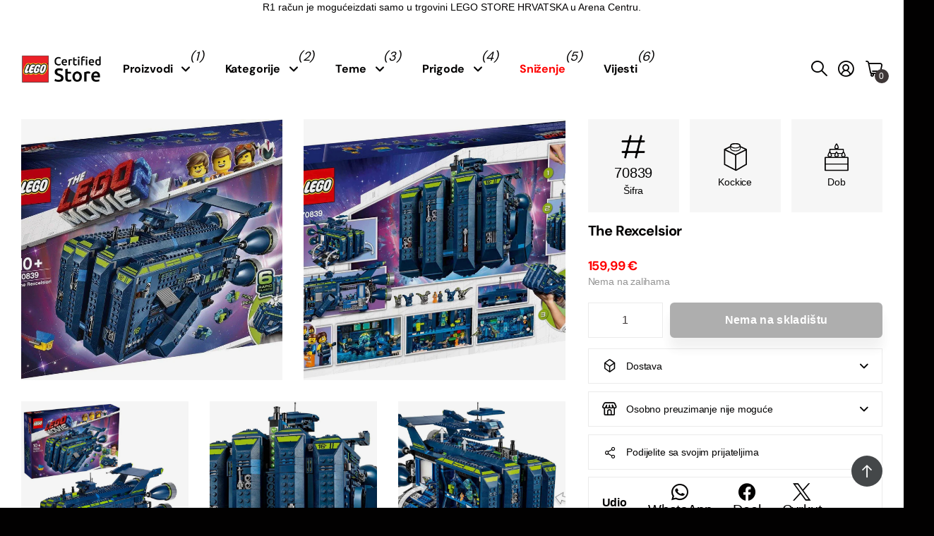

--- FILE ---
content_type: text/html; charset=utf-8
request_url: https://lstore.hr/products/the-rexcelsior-70839
body_size: 54370
content:
<!doctype html>
<html lang="hr-HR" data-theme="next" dir="ltr" class="no-js btn-hover-up  btn-mobile-wide">
	<head>
<!-- BEGIN NOVEL SNIPPET --><link rel="preload" href="/a/novel/js/novel-storefront.js?shop=lstorecro.myshopify.com" as="script">
<script type="text/javascript" async fetchpriority="high" src="/a/novel/js/novel-storefront.js?shop=lstorecro.myshopify.com"></script>
<script>
    try {
        
        
        localStorage.setItem("__novel-storefront-data__", JSON.stringify({
            validUntil: Date.now() + 1000 * 60 * 60,
            value: {"version":1,"storefrontName":"LEGO® Store Hrvatska","shopifyDomain":"lstore.hr","storefrontAccessToken":null,"storefrontCustomerTokenProperty":null,"customerAccountsEnabled":true,"authenticateWithShopifyCustomerAccount":false,"integrations":[],"tokenProducts":[],"gatedExperiences":[],"novelPassUnauthedLink":"https://lstore-2.novel.com"}
        }));
    } catch (e) {}
</script><!-- END NOVEL SNIPPET -->
      <!-- Settings -->
      <meta charset="utf-8">
	  <meta http-equiv="x-ua-compatible" content="ie=edge">
      
      <!-- Search Engines -->
      <meta name="robots" content="index, follow">
      <meta name="googlebot" content="index, follow">
      <meta name="google-site-verification" content="fdtQ63pQtGOo2dWvrM38pymqSGAYZD_Soq4IYtRojnE" />
      <meta name="y_key" content="">
      <meta name="msvalidate.01" content="">

      <!-- Page Information -->
	  <title>The Rexcelsior - 70839 &ndash; LEGO® Store Hrvatska</title><meta name="description" content="Djeca će uživati u galaksiji svemirskih avantura kad grade 70839 Rexcelsior i igranju s popularnim likovima iz THE LEGO® MOVIE 2 ™. LEGO® svemirski brod igračka ima otvorena vrata i krovne konstrukcije za jednostavnu igru, kokpit s dvostrukim mikrofigurama i detaljan interijer mikroskala s raznim sobama i odjeljcima za"><!-- Google / Search Engine Tags -->
       <meta itemprop="name" content="LEGO® Certified Store - Hrvatska">
       <meta itemprop="description" content="LEGO® Certified Store - Hrvatska">
       <meta itemprop="image" content="https://lego.bravostore.hu/cdn/shop/files/IMAGE_2024-02-15_14_14_01_2dd02576-a355-4020-91c2-73e2ca76ed3e.jpg">
      
          <!-- Facebook Meta Tags -->
          <meta property="og:url" content="https://lstore.hr">
          <meta property="og:type" content="website">
          <meta property="og:title" content="LEGO® Certified Store - Hrvatska">
          <meta property="og:description" content="LEGO® Certified Store - Hrvatska">
          <meta
            property="og:image"
            content="https://cdn.shopify.com/s/files/1/0672/5622/1921/files/lego_store_allee_1200x630_dfdc1c03-6dc7-41ab-9466-8988fab73f0d.jpg?v=1715026961"
          >
      
          <!-- Twitter Meta Tags -->
          <meta name="twitter:card" content="summary_large_image">
          <meta name="twitter:title" content="LEGO® Certified Store - Hrvatska">
          <meta name="twitter:description" content="LEGO® Certified Store - Hrvatska">
          <meta
            name="twitter:image"
            content="https://lego.bravostore.hu/cdn/shop/files/IMAGE_2024-02-15_14_14_01_2dd02576-a355-4020-91c2-73e2ca76ed3e.jpg"
          >
		<meta name="theme-color" content="">
		<meta name="MobileOptimized" content="320">
		<meta name="HandheldFriendly" content="true">
		<meta name="viewport" content="width=device-width, initial-scale=1, minimum-scale=1, maximum-scale=5, viewport-fit=cover, shrink-to-fit=no">
		<meta name="msapplication-config" content="//lstore.hr/cdn/shop/t/11/assets/browserconfig.xml?v=52024572095365081671725437332">
		<link rel="canonical" href="https://lstore.hr/products/the-rexcelsior-70839">
		<link rel="preconnect" href="https://fonts.shopifycdn.com" crossorigin><link rel="preload" as="style" href="//lstore.hr/cdn/shop/t/11/assets/screen.css?v=15066358983968706721763034474">
		<link rel="preload" as="style" href="//lstore.hr/cdn/shop/t/11/assets/screen-settings.css?v=113738000247863225921762244091">
		
		<link rel="preload" as="font" href="//lstore.hr/cdn/fonts/dm_sans/dmsans_n4.ec80bd4dd7e1a334c969c265873491ae56018d72.woff2" type="font/woff2" crossorigin>
		
		<link rel="preload" as="font" href="//lstore.hr/cdn/shop/t/11/assets/icomoon.woff?v=131928518403279058281725437333" crossorigin>
		<link media="screen" rel="stylesheet" href="//lstore.hr/cdn/shop/t/11/assets/screen.css?v=15066358983968706721763034474" id="core-css">
		
		<noscript><link rel="stylesheet" href="//lstore.hr/cdn/shop/t/11/assets/async-menu.css?v=172615335218195859001725437327"></noscript><link media="screen" rel="stylesheet" href="//lstore.hr/cdn/shop/t/11/assets/page-product.css?v=13481312570269848091725437331" id="product-css"><link media="screen" rel="stylesheet" href="//lstore.hr/cdn/shop/t/11/assets/screen-settings.css?v=113738000247863225921762244091" id="custom-css">
      
        
        <link media="screen" rel="stylesheet" href="//lstore.hr/cdn/shop/t/11/assets/lobs.css?v=125794147447176173771764144643">
        
<link rel="icon" href="//lstore.hr/cdn/shop/files/LEGO_logo_svg.png?crop=center&height=32&v=1721115777&width=32" type="image/png">
			<link rel="mask-icon" href="safari-pinned-tab.svg" color="#333333">
			<link rel="apple-touch-icon" href="apple-touch-icon.png"><link rel="manifest" href="//lstore.hr/cdn/shop/t/11/assets/manifest.json?v=29040392606353692311725437519">
		<script>document.documentElement.classList.remove('no-js');</script>
		<meta name="msapplication-config" content="//lstore.hr/cdn/shop/t/11/assets/browserconfig.xml?v=52024572095365081671725437332">
<meta property="og:title" content="The Rexcelsior">
<meta property="og:type" content="product">
<meta property="og:description" content="Djeca će uživati u galaksiji svemirskih avantura kad grade 70839 Rexcelsior i igranju s popularnim likovima iz THE LEGO® MOVIE 2 ™. LEGO® svemirski brod igračka ima otvorena vrata i krovne konstrukcije za jednostavnu igru, kokpit s dvostrukim mikrofigurama i detaljan interijer mikroskala s raznim sobama i odjeljcima za">
<meta property="og:site_name" content="LEGO® Store Hrvatska">
<meta property="og:url" content="https://lstore.hr/products/the-rexcelsior-70839">

  
  <meta property="product:price:amount" content="159.99">
  <meta property="og:price:amount" content="159.99">
  <meta property="og:price:currency" content="EUR">
  <meta property="og:availability" content="out of stock" />

<meta property="og:image" content="//lstore.hr/cdn/shop/products/70839_1.jpg?crop=center&height=500&v=1621892210&width=600">

<meta name="twitter:title" content="The Rexcelsior">
<meta name="twitter:description" content="Djeca će uživati u galaksiji svemirskih avantura kad grade 70839 Rexcelsior i igranju s popularnim likovima iz THE LEGO® MOVIE 2 ™. LEGO® svemirski brod igračka ima otvorena vrata i krovne konstrukcije za jednostavnu igru, kokpit s dvostrukim mikrofigurama i detaljan interijer mikroskala s raznim sobama i odjeljcima za">
<meta name="twitter:site" content="LEGO® Store Hrvatska">

  <meta name="twitter:card" content="//lstore.hr/cdn/shop/files/logo_lego_certified_black.png?v=1721115776">

<meta property="twitter:image" content="//lstore.hr/cdn/shop/products/70839_1.jpg?crop=center&height=500&v=1621892210&width=600">
<script type="application/ld+json">
  [{
        "@context": "http://schema.org",
        "@type": "Product",
        "name": "The Rexcelsior",
        "url": "https://lstore.hr/products/the-rexcelsior-70839","brand": { "@type": "Brand", "name": "LEGO®" },"description": "Djeca će uživati u galaksiji svemirskih avantura kad grade 70839 Rexcelsior i igranju s popularnim likovima iz THE LEGO® MOVIE 2 ™. LEGO® svemirski brod igračka ima otvorena vrata i krovne konstrukcije za jednostavnu igru, kokpit s dvostrukim mikrofigurama i detaljan interijer mikroskala s raznim sobama i odjeljcima za otkrivanje i istraživanje. Ručka na poleđini ima okidač za aktiviranje brze vatre, 6-raketne opruge. Obožavatelji LEGO® MOVIE 2 voljet će ponovno kreirati svoje omiljene scene i sanjati vlastite priče s minigrafama igračaka Rexa i Emmeta, plus mikrofigure, mikro-grafikonske figure i mikro-gradnje koje se mogu smjestiti u Rexcelsior!","image": "//lstore.hr/cdn/shop/products/70839_1.jpg?crop=center&height=500&v=1621892210&width=600","gtin8": "5702016368222","sku": "70839","offers": {
          "@type": "Offer",
          "price": "159.99",
          "url": "https://lstore.hr/products/the-rexcelsior-70839",
          "priceValidUntil": "2027-01-22",
          "priceCurrency": "EUR"}
      },
    {
      "@context": "http://schema.org/",
      "@type": "Organization",
      "url": "https://lstore.hr/products/the-rexcelsior-70839",
      "name": "LEGO® Store Hrvatska",
      "legalName": "LEGO® Store Hrvatska",
      "description": "Djeca će uživati u galaksiji svemirskih avantura kad grade 70839 Rexcelsior i igranju s popularnim likovima iz THE LEGO® MOVIE 2 ™. LEGO® svemirski brod igračka ima otvorena vrata i krovne konstrukcije za jednostavnu igru, kokpit s dvostrukim mikrofigurama i detaljan interijer mikroskala s raznim sobama i odjeljcima za","logo": "//lstore.hr/cdn/shop/files/logo_lego_certified_black.png?v=1721115776",
        "image": "//lstore.hr/cdn/shop/files/logo_lego_certified_black.png?v=1721115776","contactPoint": {
        "@type": "ContactPoint",
        "contactType": "Customer service",
        "telephone": "+385 95 151 1000"
      },
      "address": {
        "@type": "PostalAddress",
        "streetAddress": "Ulica Vice Vukova 6, Arena Centar",
        "addressLocality": "Zagreb",
        "postalCode": "10020",
        "addressCountry": "HRVATSKA"
      }
    },
    {
      "@context": "http://schema.org",
      "@type": "WebSite",
      "url": "https://lstore.hr/products/the-rexcelsior-70839",
      "name": "LEGO® Store Hrvatska",
      "description": "Djeca će uživati u galaksiji svemirskih avantura kad grade 70839 Rexcelsior i igranju s popularnim likovima iz THE LEGO® MOVIE 2 ™. LEGO® svemirski brod igračka ima otvorena vrata i krovne konstrukcije za jednostavnu igru, kokpit s dvostrukim mikrofigurama i detaljan interijer mikroskala s raznim sobama i odjeljcima za",
      "author": [
        {
          "@type": "Organization",
          "url": "https://www.someoneyouknow.online",
          "name": "Someoneyouknow",
          "address": {
            "@type": "PostalAddress",
            "streetAddress": "Wilhelminaplein 25",
            "addressLocality": "Eindhoven",
            "addressRegion": "NB",
            "postalCode": "5611 HG",
            "addressCountry": "NL"
          }
        }
      ]
    }
  ]
</script>

		<script>window.performance && window.performance.mark && window.performance.mark('shopify.content_for_header.start');</script><meta name="google-site-verification" content="Dxd6dGkM1bKcwViL6b1UYVSOxex_BW04IVMs8IKF8-s">
<meta id="shopify-digital-wallet" name="shopify-digital-wallet" content="/55082680508/digital_wallets/dialog">
<link rel="alternate" type="application/json+oembed" href="https://lstore.hr/products/the-rexcelsior-70839.oembed">
<script async="async" src="/checkouts/internal/preloads.js?locale=hr-HR"></script>
<script id="shopify-features" type="application/json">{"accessToken":"69488cdabea1a1b1fe7edf22c7286d08","betas":["rich-media-storefront-analytics"],"domain":"lstore.hr","predictiveSearch":true,"shopId":55082680508,"locale":"hr"}</script>
<script>var Shopify = Shopify || {};
Shopify.shop = "lstorecro.myshopify.com";
Shopify.locale = "hr-HR";
Shopify.currency = {"active":"EUR","rate":"1.0"};
Shopify.country = "HR";
Shopify.theme = {"name":"CRO-next\/main","id":172097831257,"schema_name":"Next","schema_version":"1.6.0","theme_store_id":null,"role":"main"};
Shopify.theme.handle = "null";
Shopify.theme.style = {"id":null,"handle":null};
Shopify.cdnHost = "lstore.hr/cdn";
Shopify.routes = Shopify.routes || {};
Shopify.routes.root = "/";</script>
<script type="module">!function(o){(o.Shopify=o.Shopify||{}).modules=!0}(window);</script>
<script>!function(o){function n(){var o=[];function n(){o.push(Array.prototype.slice.apply(arguments))}return n.q=o,n}var t=o.Shopify=o.Shopify||{};t.loadFeatures=n(),t.autoloadFeatures=n()}(window);</script>
<script id="shop-js-analytics" type="application/json">{"pageType":"product"}</script>
<script defer="defer" async type="module" src="//lstore.hr/cdn/shopifycloud/shop-js/modules/v2/client.init-shop-cart-sync_DgiR0FXy.hr-HR.esm.js"></script>
<script defer="defer" async type="module" src="//lstore.hr/cdn/shopifycloud/shop-js/modules/v2/chunk.common_BX2ej2d6.esm.js"></script>
<script defer="defer" async type="module" src="//lstore.hr/cdn/shopifycloud/shop-js/modules/v2/chunk.modal_Dz5utJ-L.esm.js"></script>
<script type="module">
  await import("//lstore.hr/cdn/shopifycloud/shop-js/modules/v2/client.init-shop-cart-sync_DgiR0FXy.hr-HR.esm.js");
await import("//lstore.hr/cdn/shopifycloud/shop-js/modules/v2/chunk.common_BX2ej2d6.esm.js");
await import("//lstore.hr/cdn/shopifycloud/shop-js/modules/v2/chunk.modal_Dz5utJ-L.esm.js");

  window.Shopify.SignInWithShop?.initShopCartSync?.({"fedCMEnabled":true,"windoidEnabled":true});

</script>
<script>(function() {
  var isLoaded = false;
  function asyncLoad() {
    if (isLoaded) return;
    isLoaded = true;
    var urls = ["https:\/\/seo.apps.avada.io\/avada-seo-installed.js?shop=lstorecro.myshopify.com","\/\/cdn.shopify.com\/proxy\/9c9f3f93fb1d6b25ff649ac29c492509acc1ffb1462c11d161bdf0fff8aa3805\/cdn.bogos.io\/script_tag\/secomapp.scripttag.js?shop=lstorecro.myshopify.com\u0026sp-cache-control=cHVibGljLCBtYXgtYWdlPTkwMA","https:\/\/lstore.hr\/a\/novel\/js\/novel-storefront.js?shop=lstorecro.myshopify.com"];
    for (var i = 0; i < urls.length; i++) {
      var s = document.createElement('script');
      s.type = 'text/javascript';
      s.async = true;
      s.src = urls[i];
      var x = document.getElementsByTagName('script')[0];
      x.parentNode.insertBefore(s, x);
    }
  };
  if(window.attachEvent) {
    window.attachEvent('onload', asyncLoad);
  } else {
    window.addEventListener('load', asyncLoad, false);
  }
})();</script>
<script id="__st">var __st={"a":55082680508,"offset":3600,"reqid":"1a94f086-2561-4752-b41c-db309cbcff30-1769084129","pageurl":"lstore.hr\/products\/the-rexcelsior-70839","u":"8a69327036a3","p":"product","rtyp":"product","rid":6559401935036};</script>
<script>window.ShopifyPaypalV4VisibilityTracking = true;</script>
<script id="captcha-bootstrap">!function(){'use strict';const t='contact',e='account',n='new_comment',o=[[t,t],['blogs',n],['comments',n],[t,'customer']],c=[[e,'customer_login'],[e,'guest_login'],[e,'recover_customer_password'],[e,'create_customer']],r=t=>t.map((([t,e])=>`form[action*='/${t}']:not([data-nocaptcha='true']) input[name='form_type'][value='${e}']`)).join(','),a=t=>()=>t?[...document.querySelectorAll(t)].map((t=>t.form)):[];function s(){const t=[...o],e=r(t);return a(e)}const i='password',u='form_key',d=['recaptcha-v3-token','g-recaptcha-response','h-captcha-response',i],f=()=>{try{return window.sessionStorage}catch{return}},m='__shopify_v',_=t=>t.elements[u];function p(t,e,n=!1){try{const o=window.sessionStorage,c=JSON.parse(o.getItem(e)),{data:r}=function(t){const{data:e,action:n}=t;return t[m]||n?{data:e,action:n}:{data:t,action:n}}(c);for(const[e,n]of Object.entries(r))t.elements[e]&&(t.elements[e].value=n);n&&o.removeItem(e)}catch(o){console.error('form repopulation failed',{error:o})}}const l='form_type',E='cptcha';function T(t){t.dataset[E]=!0}const w=window,h=w.document,L='Shopify',v='ce_forms',y='captcha';let A=!1;((t,e)=>{const n=(g='f06e6c50-85a8-45c8-87d0-21a2b65856fe',I='https://cdn.shopify.com/shopifycloud/storefront-forms-hcaptcha/ce_storefront_forms_captcha_hcaptcha.v1.5.2.iife.js',D={infoText:'Zaštićeno sustavom hCaptcha',privacyText:'Zaštita privatnosti',termsText:'Uvjeti'},(t,e,n)=>{const o=w[L][v],c=o.bindForm;if(c)return c(t,g,e,D).then(n);var r;o.q.push([[t,g,e,D],n]),r=I,A||(h.body.append(Object.assign(h.createElement('script'),{id:'captcha-provider',async:!0,src:r})),A=!0)});var g,I,D;w[L]=w[L]||{},w[L][v]=w[L][v]||{},w[L][v].q=[],w[L][y]=w[L][y]||{},w[L][y].protect=function(t,e){n(t,void 0,e),T(t)},Object.freeze(w[L][y]),function(t,e,n,w,h,L){const[v,y,A,g]=function(t,e,n){const i=e?o:[],u=t?c:[],d=[...i,...u],f=r(d),m=r(i),_=r(d.filter((([t,e])=>n.includes(e))));return[a(f),a(m),a(_),s()]}(w,h,L),I=t=>{const e=t.target;return e instanceof HTMLFormElement?e:e&&e.form},D=t=>v().includes(t);t.addEventListener('submit',(t=>{const e=I(t);if(!e)return;const n=D(e)&&!e.dataset.hcaptchaBound&&!e.dataset.recaptchaBound,o=_(e),c=g().includes(e)&&(!o||!o.value);(n||c)&&t.preventDefault(),c&&!n&&(function(t){try{if(!f())return;!function(t){const e=f();if(!e)return;const n=_(t);if(!n)return;const o=n.value;o&&e.removeItem(o)}(t);const e=Array.from(Array(32),(()=>Math.random().toString(36)[2])).join('');!function(t,e){_(t)||t.append(Object.assign(document.createElement('input'),{type:'hidden',name:u})),t.elements[u].value=e}(t,e),function(t,e){const n=f();if(!n)return;const o=[...t.querySelectorAll(`input[type='${i}']`)].map((({name:t})=>t)),c=[...d,...o],r={};for(const[a,s]of new FormData(t).entries())c.includes(a)||(r[a]=s);n.setItem(e,JSON.stringify({[m]:1,action:t.action,data:r}))}(t,e)}catch(e){console.error('failed to persist form',e)}}(e),e.submit())}));const S=(t,e)=>{t&&!t.dataset[E]&&(n(t,e.some((e=>e===t))),T(t))};for(const o of['focusin','change'])t.addEventListener(o,(t=>{const e=I(t);D(e)&&S(e,y())}));const B=e.get('form_key'),M=e.get(l),P=B&&M;t.addEventListener('DOMContentLoaded',(()=>{const t=y();if(P)for(const e of t)e.elements[l].value===M&&p(e,B);[...new Set([...A(),...v().filter((t=>'true'===t.dataset.shopifyCaptcha))])].forEach((e=>S(e,t)))}))}(h,new URLSearchParams(w.location.search),n,t,e,['guest_login'])})(!0,!0)}();</script>
<script integrity="sha256-4kQ18oKyAcykRKYeNunJcIwy7WH5gtpwJnB7kiuLZ1E=" data-source-attribution="shopify.loadfeatures" defer="defer" src="//lstore.hr/cdn/shopifycloud/storefront/assets/storefront/load_feature-a0a9edcb.js" crossorigin="anonymous"></script>
<script data-source-attribution="shopify.dynamic_checkout.dynamic.init">var Shopify=Shopify||{};Shopify.PaymentButton=Shopify.PaymentButton||{isStorefrontPortableWallets:!0,init:function(){window.Shopify.PaymentButton.init=function(){};var t=document.createElement("script");t.src="https://lstore.hr/cdn/shopifycloud/portable-wallets/latest/portable-wallets.hr.js",t.type="module",document.head.appendChild(t)}};
</script>
<script data-source-attribution="shopify.dynamic_checkout.buyer_consent">
  function portableWalletsHideBuyerConsent(e){var t=document.getElementById("shopify-buyer-consent"),n=document.getElementById("shopify-subscription-policy-button");t&&n&&(t.classList.add("hidden"),t.setAttribute("aria-hidden","true"),n.removeEventListener("click",e))}function portableWalletsShowBuyerConsent(e){var t=document.getElementById("shopify-buyer-consent"),n=document.getElementById("shopify-subscription-policy-button");t&&n&&(t.classList.remove("hidden"),t.removeAttribute("aria-hidden"),n.addEventListener("click",e))}window.Shopify?.PaymentButton&&(window.Shopify.PaymentButton.hideBuyerConsent=portableWalletsHideBuyerConsent,window.Shopify.PaymentButton.showBuyerConsent=portableWalletsShowBuyerConsent);
</script>
<script data-source-attribution="shopify.dynamic_checkout.cart.bootstrap">document.addEventListener("DOMContentLoaded",(function(){function t(){return document.querySelector("shopify-accelerated-checkout-cart, shopify-accelerated-checkout")}if(t())Shopify.PaymentButton.init();else{new MutationObserver((function(e,n){t()&&(Shopify.PaymentButton.init(),n.disconnect())})).observe(document.body,{childList:!0,subtree:!0})}}));
</script>
<script id='scb4127' type='text/javascript' async='' src='https://lstore.hr/cdn/shopifycloud/privacy-banner/storefront-banner.js'></script>
<script>window.performance && window.performance.mark && window.performance.mark('shopify.content_for_header.end');</script>
		<style>
@media only screen and (max-width: 1000px) {
#nav>ul ul:not(.l4cl) a img {
    display: block;
}
}
</style>
	<link href="https://monorail-edge.shopifysvc.com" rel="dns-prefetch">
<script>(function(){if ("sendBeacon" in navigator && "performance" in window) {try {var session_token_from_headers = performance.getEntriesByType('navigation')[0].serverTiming.find(x => x.name == '_s').description;} catch {var session_token_from_headers = undefined;}var session_cookie_matches = document.cookie.match(/_shopify_s=([^;]*)/);var session_token_from_cookie = session_cookie_matches && session_cookie_matches.length === 2 ? session_cookie_matches[1] : "";var session_token = session_token_from_headers || session_token_from_cookie || "";function handle_abandonment_event(e) {var entries = performance.getEntries().filter(function(entry) {return /monorail-edge.shopifysvc.com/.test(entry.name);});if (!window.abandonment_tracked && entries.length === 0) {window.abandonment_tracked = true;var currentMs = Date.now();var navigation_start = performance.timing.navigationStart;var payload = {shop_id: 55082680508,url: window.location.href,navigation_start,duration: currentMs - navigation_start,session_token,page_type: "product"};window.navigator.sendBeacon("https://monorail-edge.shopifysvc.com/v1/produce", JSON.stringify({schema_id: "online_store_buyer_site_abandonment/1.1",payload: payload,metadata: {event_created_at_ms: currentMs,event_sent_at_ms: currentMs}}));}}window.addEventListener('pagehide', handle_abandonment_event);}}());</script>
<script id="web-pixels-manager-setup">(function e(e,d,r,n,o){if(void 0===o&&(o={}),!Boolean(null===(a=null===(i=window.Shopify)||void 0===i?void 0:i.analytics)||void 0===a?void 0:a.replayQueue)){var i,a;window.Shopify=window.Shopify||{};var t=window.Shopify;t.analytics=t.analytics||{};var s=t.analytics;s.replayQueue=[],s.publish=function(e,d,r){return s.replayQueue.push([e,d,r]),!0};try{self.performance.mark("wpm:start")}catch(e){}var l=function(){var e={modern:/Edge?\/(1{2}[4-9]|1[2-9]\d|[2-9]\d{2}|\d{4,})\.\d+(\.\d+|)|Firefox\/(1{2}[4-9]|1[2-9]\d|[2-9]\d{2}|\d{4,})\.\d+(\.\d+|)|Chrom(ium|e)\/(9{2}|\d{3,})\.\d+(\.\d+|)|(Maci|X1{2}).+ Version\/(15\.\d+|(1[6-9]|[2-9]\d|\d{3,})\.\d+)([,.]\d+|)( \(\w+\)|)( Mobile\/\w+|) Safari\/|Chrome.+OPR\/(9{2}|\d{3,})\.\d+\.\d+|(CPU[ +]OS|iPhone[ +]OS|CPU[ +]iPhone|CPU IPhone OS|CPU iPad OS)[ +]+(15[._]\d+|(1[6-9]|[2-9]\d|\d{3,})[._]\d+)([._]\d+|)|Android:?[ /-](13[3-9]|1[4-9]\d|[2-9]\d{2}|\d{4,})(\.\d+|)(\.\d+|)|Android.+Firefox\/(13[5-9]|1[4-9]\d|[2-9]\d{2}|\d{4,})\.\d+(\.\d+|)|Android.+Chrom(ium|e)\/(13[3-9]|1[4-9]\d|[2-9]\d{2}|\d{4,})\.\d+(\.\d+|)|SamsungBrowser\/([2-9]\d|\d{3,})\.\d+/,legacy:/Edge?\/(1[6-9]|[2-9]\d|\d{3,})\.\d+(\.\d+|)|Firefox\/(5[4-9]|[6-9]\d|\d{3,})\.\d+(\.\d+|)|Chrom(ium|e)\/(5[1-9]|[6-9]\d|\d{3,})\.\d+(\.\d+|)([\d.]+$|.*Safari\/(?![\d.]+ Edge\/[\d.]+$))|(Maci|X1{2}).+ Version\/(10\.\d+|(1[1-9]|[2-9]\d|\d{3,})\.\d+)([,.]\d+|)( \(\w+\)|)( Mobile\/\w+|) Safari\/|Chrome.+OPR\/(3[89]|[4-9]\d|\d{3,})\.\d+\.\d+|(CPU[ +]OS|iPhone[ +]OS|CPU[ +]iPhone|CPU IPhone OS|CPU iPad OS)[ +]+(10[._]\d+|(1[1-9]|[2-9]\d|\d{3,})[._]\d+)([._]\d+|)|Android:?[ /-](13[3-9]|1[4-9]\d|[2-9]\d{2}|\d{4,})(\.\d+|)(\.\d+|)|Mobile Safari.+OPR\/([89]\d|\d{3,})\.\d+\.\d+|Android.+Firefox\/(13[5-9]|1[4-9]\d|[2-9]\d{2}|\d{4,})\.\d+(\.\d+|)|Android.+Chrom(ium|e)\/(13[3-9]|1[4-9]\d|[2-9]\d{2}|\d{4,})\.\d+(\.\d+|)|Android.+(UC? ?Browser|UCWEB|U3)[ /]?(15\.([5-9]|\d{2,})|(1[6-9]|[2-9]\d|\d{3,})\.\d+)\.\d+|SamsungBrowser\/(5\.\d+|([6-9]|\d{2,})\.\d+)|Android.+MQ{2}Browser\/(14(\.(9|\d{2,})|)|(1[5-9]|[2-9]\d|\d{3,})(\.\d+|))(\.\d+|)|K[Aa][Ii]OS\/(3\.\d+|([4-9]|\d{2,})\.\d+)(\.\d+|)/},d=e.modern,r=e.legacy,n=navigator.userAgent;return n.match(d)?"modern":n.match(r)?"legacy":"unknown"}(),u="modern"===l?"modern":"legacy",c=(null!=n?n:{modern:"",legacy:""})[u],f=function(e){return[e.baseUrl,"/wpm","/b",e.hashVersion,"modern"===e.buildTarget?"m":"l",".js"].join("")}({baseUrl:d,hashVersion:r,buildTarget:u}),m=function(e){var d=e.version,r=e.bundleTarget,n=e.surface,o=e.pageUrl,i=e.monorailEndpoint;return{emit:function(e){var a=e.status,t=e.errorMsg,s=(new Date).getTime(),l=JSON.stringify({metadata:{event_sent_at_ms:s},events:[{schema_id:"web_pixels_manager_load/3.1",payload:{version:d,bundle_target:r,page_url:o,status:a,surface:n,error_msg:t},metadata:{event_created_at_ms:s}}]});if(!i)return console&&console.warn&&console.warn("[Web Pixels Manager] No Monorail endpoint provided, skipping logging."),!1;try{return self.navigator.sendBeacon.bind(self.navigator)(i,l)}catch(e){}var u=new XMLHttpRequest;try{return u.open("POST",i,!0),u.setRequestHeader("Content-Type","text/plain"),u.send(l),!0}catch(e){return console&&console.warn&&console.warn("[Web Pixels Manager] Got an unhandled error while logging to Monorail."),!1}}}}({version:r,bundleTarget:l,surface:e.surface,pageUrl:self.location.href,monorailEndpoint:e.monorailEndpoint});try{o.browserTarget=l,function(e){var d=e.src,r=e.async,n=void 0===r||r,o=e.onload,i=e.onerror,a=e.sri,t=e.scriptDataAttributes,s=void 0===t?{}:t,l=document.createElement("script"),u=document.querySelector("head"),c=document.querySelector("body");if(l.async=n,l.src=d,a&&(l.integrity=a,l.crossOrigin="anonymous"),s)for(var f in s)if(Object.prototype.hasOwnProperty.call(s,f))try{l.dataset[f]=s[f]}catch(e){}if(o&&l.addEventListener("load",o),i&&l.addEventListener("error",i),u)u.appendChild(l);else{if(!c)throw new Error("Did not find a head or body element to append the script");c.appendChild(l)}}({src:f,async:!0,onload:function(){if(!function(){var e,d;return Boolean(null===(d=null===(e=window.Shopify)||void 0===e?void 0:e.analytics)||void 0===d?void 0:d.initialized)}()){var d=window.webPixelsManager.init(e)||void 0;if(d){var r=window.Shopify.analytics;r.replayQueue.forEach((function(e){var r=e[0],n=e[1],o=e[2];d.publishCustomEvent(r,n,o)})),r.replayQueue=[],r.publish=d.publishCustomEvent,r.visitor=d.visitor,r.initialized=!0}}},onerror:function(){return m.emit({status:"failed",errorMsg:"".concat(f," has failed to load")})},sri:function(e){var d=/^sha384-[A-Za-z0-9+/=]+$/;return"string"==typeof e&&d.test(e)}(c)?c:"",scriptDataAttributes:o}),m.emit({status:"loading"})}catch(e){m.emit({status:"failed",errorMsg:(null==e?void 0:e.message)||"Unknown error"})}}})({shopId: 55082680508,storefrontBaseUrl: "https://lstore.hr",extensionsBaseUrl: "https://extensions.shopifycdn.com/cdn/shopifycloud/web-pixels-manager",monorailEndpoint: "https://monorail-edge.shopifysvc.com/unstable/produce_batch",surface: "storefront-renderer",enabledBetaFlags: ["2dca8a86"],webPixelsConfigList: [{"id":"2695922039","configuration":"{\"pixel_id\":\"754570384276504\",\"pixel_type\":\"facebook_pixel\"}","eventPayloadVersion":"v1","runtimeContext":"OPEN","scriptVersion":"ca16bc87fe92b6042fbaa3acc2fbdaa6","type":"APP","apiClientId":2329312,"privacyPurposes":["ANALYTICS","MARKETING","SALE_OF_DATA"],"dataSharingAdjustments":{"protectedCustomerApprovalScopes":["read_customer_address","read_customer_email","read_customer_name","read_customer_personal_data","read_customer_phone"]}},{"id":"1083638105","configuration":"{\"config\":\"{\\\"pixel_id\\\":\\\"G-GKTW4RB8P8\\\",\\\"google_tag_ids\\\":[\\\"G-GKTW4RB8P8\\\",\\\"AW-11411349645\\\",\\\"GT-T9KPDBN\\\"],\\\"target_country\\\":\\\"SK\\\",\\\"gtag_events\\\":[{\\\"type\\\":\\\"begin_checkout\\\",\\\"action_label\\\":[\\\"G-GKTW4RB8P8\\\",\\\"AW-11411349645\\\/u5qYCOvIgvcYEI3BrcEq\\\"]},{\\\"type\\\":\\\"search\\\",\\\"action_label\\\":[\\\"G-GKTW4RB8P8\\\",\\\"AW-11411349645\\\/ntb_COXIgvcYEI3BrcEq\\\"]},{\\\"type\\\":\\\"view_item\\\",\\\"action_label\\\":[\\\"G-GKTW4RB8P8\\\",\\\"AW-11411349645\\\/lZWgCOLIgvcYEI3BrcEq\\\",\\\"MC-KV39DXMLF9\\\"]},{\\\"type\\\":\\\"purchase\\\",\\\"action_label\\\":[\\\"G-GKTW4RB8P8\\\",\\\"AW-11411349645\\\/ycYPCNzIgvcYEI3BrcEq\\\",\\\"MC-KV39DXMLF9\\\"]},{\\\"type\\\":\\\"page_view\\\",\\\"action_label\\\":[\\\"G-GKTW4RB8P8\\\",\\\"AW-11411349645\\\/-tVcCN_IgvcYEI3BrcEq\\\",\\\"MC-KV39DXMLF9\\\"]},{\\\"type\\\":\\\"add_payment_info\\\",\\\"action_label\\\":[\\\"G-GKTW4RB8P8\\\",\\\"AW-11411349645\\\/uRVdCO7IgvcYEI3BrcEq\\\"]},{\\\"type\\\":\\\"add_to_cart\\\",\\\"action_label\\\":[\\\"G-GKTW4RB8P8\\\",\\\"AW-11411349645\\\/MjGiCOjIgvcYEI3BrcEq\\\"]}],\\\"enable_monitoring_mode\\\":false}\"}","eventPayloadVersion":"v1","runtimeContext":"OPEN","scriptVersion":"b2a88bafab3e21179ed38636efcd8a93","type":"APP","apiClientId":1780363,"privacyPurposes":[],"dataSharingAdjustments":{"protectedCustomerApprovalScopes":["read_customer_address","read_customer_email","read_customer_name","read_customer_personal_data","read_customer_phone"]}},{"id":"shopify-app-pixel","configuration":"{}","eventPayloadVersion":"v1","runtimeContext":"STRICT","scriptVersion":"0450","apiClientId":"shopify-pixel","type":"APP","privacyPurposes":["ANALYTICS","MARKETING"]},{"id":"shopify-custom-pixel","eventPayloadVersion":"v1","runtimeContext":"LAX","scriptVersion":"0450","apiClientId":"shopify-pixel","type":"CUSTOM","privacyPurposes":["ANALYTICS","MARKETING"]}],isMerchantRequest: false,initData: {"shop":{"name":"LEGO® Store Hrvatska","paymentSettings":{"currencyCode":"EUR"},"myshopifyDomain":"lstorecro.myshopify.com","countryCode":"HR","storefrontUrl":"https:\/\/lstore.hr"},"customer":null,"cart":null,"checkout":null,"productVariants":[{"price":{"amount":159.99,"currencyCode":"EUR"},"product":{"title":"The Rexcelsior","vendor":"LEGO®","id":"6559401935036","untranslatedTitle":"The Rexcelsior","url":"\/products\/the-rexcelsior-70839","type":"The LEGO® Movie"},"id":"39327424741564","image":{"src":"\/\/lstore.hr\/cdn\/shop\/products\/70839_1.jpg?v=1621892210"},"sku":"70839","title":"Default Title","untranslatedTitle":"Default Title"}],"purchasingCompany":null},},"https://lstore.hr/cdn","fcfee988w5aeb613cpc8e4bc33m6693e112",{"modern":"","legacy":""},{"shopId":"55082680508","storefrontBaseUrl":"https:\/\/lstore.hr","extensionBaseUrl":"https:\/\/extensions.shopifycdn.com\/cdn\/shopifycloud\/web-pixels-manager","surface":"storefront-renderer","enabledBetaFlags":"[\"2dca8a86\"]","isMerchantRequest":"false","hashVersion":"fcfee988w5aeb613cpc8e4bc33m6693e112","publish":"custom","events":"[[\"page_viewed\",{}],[\"product_viewed\",{\"productVariant\":{\"price\":{\"amount\":159.99,\"currencyCode\":\"EUR\"},\"product\":{\"title\":\"The Rexcelsior\",\"vendor\":\"LEGO®\",\"id\":\"6559401935036\",\"untranslatedTitle\":\"The Rexcelsior\",\"url\":\"\/products\/the-rexcelsior-70839\",\"type\":\"The LEGO® Movie\"},\"id\":\"39327424741564\",\"image\":{\"src\":\"\/\/lstore.hr\/cdn\/shop\/products\/70839_1.jpg?v=1621892210\"},\"sku\":\"70839\",\"title\":\"Default Title\",\"untranslatedTitle\":\"Default Title\"}}]]"});</script><script>
  window.ShopifyAnalytics = window.ShopifyAnalytics || {};
  window.ShopifyAnalytics.meta = window.ShopifyAnalytics.meta || {};
  window.ShopifyAnalytics.meta.currency = 'EUR';
  var meta = {"product":{"id":6559401935036,"gid":"gid:\/\/shopify\/Product\/6559401935036","vendor":"LEGO®","type":"The LEGO® Movie","handle":"the-rexcelsior-70839","variants":[{"id":39327424741564,"price":15999,"name":"The Rexcelsior","public_title":null,"sku":"70839"}],"remote":false},"page":{"pageType":"product","resourceType":"product","resourceId":6559401935036,"requestId":"1a94f086-2561-4752-b41c-db309cbcff30-1769084129"}};
  for (var attr in meta) {
    window.ShopifyAnalytics.meta[attr] = meta[attr];
  }
</script>
<script class="analytics">
  (function () {
    var customDocumentWrite = function(content) {
      var jquery = null;

      if (window.jQuery) {
        jquery = window.jQuery;
      } else if (window.Checkout && window.Checkout.$) {
        jquery = window.Checkout.$;
      }

      if (jquery) {
        jquery('body').append(content);
      }
    };

    var hasLoggedConversion = function(token) {
      if (token) {
        return document.cookie.indexOf('loggedConversion=' + token) !== -1;
      }
      return false;
    }

    var setCookieIfConversion = function(token) {
      if (token) {
        var twoMonthsFromNow = new Date(Date.now());
        twoMonthsFromNow.setMonth(twoMonthsFromNow.getMonth() + 2);

        document.cookie = 'loggedConversion=' + token + '; expires=' + twoMonthsFromNow;
      }
    }

    var trekkie = window.ShopifyAnalytics.lib = window.trekkie = window.trekkie || [];
    if (trekkie.integrations) {
      return;
    }
    trekkie.methods = [
      'identify',
      'page',
      'ready',
      'track',
      'trackForm',
      'trackLink'
    ];
    trekkie.factory = function(method) {
      return function() {
        var args = Array.prototype.slice.call(arguments);
        args.unshift(method);
        trekkie.push(args);
        return trekkie;
      };
    };
    for (var i = 0; i < trekkie.methods.length; i++) {
      var key = trekkie.methods[i];
      trekkie[key] = trekkie.factory(key);
    }
    trekkie.load = function(config) {
      trekkie.config = config || {};
      trekkie.config.initialDocumentCookie = document.cookie;
      var first = document.getElementsByTagName('script')[0];
      var script = document.createElement('script');
      script.type = 'text/javascript';
      script.onerror = function(e) {
        var scriptFallback = document.createElement('script');
        scriptFallback.type = 'text/javascript';
        scriptFallback.onerror = function(error) {
                var Monorail = {
      produce: function produce(monorailDomain, schemaId, payload) {
        var currentMs = new Date().getTime();
        var event = {
          schema_id: schemaId,
          payload: payload,
          metadata: {
            event_created_at_ms: currentMs,
            event_sent_at_ms: currentMs
          }
        };
        return Monorail.sendRequest("https://" + monorailDomain + "/v1/produce", JSON.stringify(event));
      },
      sendRequest: function sendRequest(endpointUrl, payload) {
        // Try the sendBeacon API
        if (window && window.navigator && typeof window.navigator.sendBeacon === 'function' && typeof window.Blob === 'function' && !Monorail.isIos12()) {
          var blobData = new window.Blob([payload], {
            type: 'text/plain'
          });

          if (window.navigator.sendBeacon(endpointUrl, blobData)) {
            return true;
          } // sendBeacon was not successful

        } // XHR beacon

        var xhr = new XMLHttpRequest();

        try {
          xhr.open('POST', endpointUrl);
          xhr.setRequestHeader('Content-Type', 'text/plain');
          xhr.send(payload);
        } catch (e) {
          console.log(e);
        }

        return false;
      },
      isIos12: function isIos12() {
        return window.navigator.userAgent.lastIndexOf('iPhone; CPU iPhone OS 12_') !== -1 || window.navigator.userAgent.lastIndexOf('iPad; CPU OS 12_') !== -1;
      }
    };
    Monorail.produce('monorail-edge.shopifysvc.com',
      'trekkie_storefront_load_errors/1.1',
      {shop_id: 55082680508,
      theme_id: 172097831257,
      app_name: "storefront",
      context_url: window.location.href,
      source_url: "//lstore.hr/cdn/s/trekkie.storefront.1bbfab421998800ff09850b62e84b8915387986d.min.js"});

        };
        scriptFallback.async = true;
        scriptFallback.src = '//lstore.hr/cdn/s/trekkie.storefront.1bbfab421998800ff09850b62e84b8915387986d.min.js';
        first.parentNode.insertBefore(scriptFallback, first);
      };
      script.async = true;
      script.src = '//lstore.hr/cdn/s/trekkie.storefront.1bbfab421998800ff09850b62e84b8915387986d.min.js';
      first.parentNode.insertBefore(script, first);
    };
    trekkie.load(
      {"Trekkie":{"appName":"storefront","development":false,"defaultAttributes":{"shopId":55082680508,"isMerchantRequest":null,"themeId":172097831257,"themeCityHash":"16444155348441250107","contentLanguage":"hr-HR","currency":"EUR"},"isServerSideCookieWritingEnabled":true,"monorailRegion":"shop_domain","enabledBetaFlags":["65f19447"]},"Session Attribution":{},"S2S":{"facebookCapiEnabled":true,"source":"trekkie-storefront-renderer","apiClientId":580111}}
    );

    var loaded = false;
    trekkie.ready(function() {
      if (loaded) return;
      loaded = true;

      window.ShopifyAnalytics.lib = window.trekkie;

      var originalDocumentWrite = document.write;
      document.write = customDocumentWrite;
      try { window.ShopifyAnalytics.merchantGoogleAnalytics.call(this); } catch(error) {};
      document.write = originalDocumentWrite;

      window.ShopifyAnalytics.lib.page(null,{"pageType":"product","resourceType":"product","resourceId":6559401935036,"requestId":"1a94f086-2561-4752-b41c-db309cbcff30-1769084129","shopifyEmitted":true});

      var match = window.location.pathname.match(/checkouts\/(.+)\/(thank_you|post_purchase)/)
      var token = match? match[1]: undefined;
      if (!hasLoggedConversion(token)) {
        setCookieIfConversion(token);
        window.ShopifyAnalytics.lib.track("Viewed Product",{"currency":"EUR","variantId":39327424741564,"productId":6559401935036,"productGid":"gid:\/\/shopify\/Product\/6559401935036","name":"The Rexcelsior","price":"159.99","sku":"70839","brand":"LEGO®","variant":null,"category":"The LEGO® Movie","nonInteraction":true,"remote":false},undefined,undefined,{"shopifyEmitted":true});
      window.ShopifyAnalytics.lib.track("monorail:\/\/trekkie_storefront_viewed_product\/1.1",{"currency":"EUR","variantId":39327424741564,"productId":6559401935036,"productGid":"gid:\/\/shopify\/Product\/6559401935036","name":"The Rexcelsior","price":"159.99","sku":"70839","brand":"LEGO®","variant":null,"category":"The LEGO® Movie","nonInteraction":true,"remote":false,"referer":"https:\/\/lstore.hr\/products\/the-rexcelsior-70839"});
      }
    });


        var eventsListenerScript = document.createElement('script');
        eventsListenerScript.async = true;
        eventsListenerScript.src = "//lstore.hr/cdn/shopifycloud/storefront/assets/shop_events_listener-3da45d37.js";
        document.getElementsByTagName('head')[0].appendChild(eventsListenerScript);

})();</script>
  <script>
  if (!window.ga || (window.ga && typeof window.ga !== 'function')) {
    window.ga = function ga() {
      (window.ga.q = window.ga.q || []).push(arguments);
      if (window.Shopify && window.Shopify.analytics && typeof window.Shopify.analytics.publish === 'function') {
        window.Shopify.analytics.publish("ga_stub_called", {}, {sendTo: "google_osp_migration"});
      }
      console.error("Shopify's Google Analytics stub called with:", Array.from(arguments), "\nSee https://help.shopify.com/manual/promoting-marketing/pixels/pixel-migration#google for more information.");
    };
    if (window.Shopify && window.Shopify.analytics && typeof window.Shopify.analytics.publish === 'function') {
      window.Shopify.analytics.publish("ga_stub_initialized", {}, {sendTo: "google_osp_migration"});
    }
  }
</script>
<script
  defer
  src="https://lstore.hr/cdn/shopifycloud/perf-kit/shopify-perf-kit-3.0.4.min.js"
  data-application="storefront-renderer"
  data-shop-id="55082680508"
  data-render-region="gcp-us-east1"
  data-page-type="product"
  data-theme-instance-id="172097831257"
  data-theme-name="Next"
  data-theme-version="1.6.0"
  data-monorail-region="shop_domain"
  data-resource-timing-sampling-rate="10"
  data-shs="true"
  data-shs-beacon="true"
  data-shs-export-with-fetch="true"
  data-shs-logs-sample-rate="1"
  data-shs-beacon-endpoint="https://lstore.hr/api/collect"
></script>
</head>
	<body class="template-product">
		<div id="root"><nav id="skip">
    <ul>
        <li><a href="/" accesskey="h">Idi na početnu stranicu (h)</a></li>
        <li><a href="#nav" accesskey="n">Idi na navigaciju (n)</a></li>
        <li><a href="/search" aria-controls="search" accesskey="s">Idi na pretragu (s)</a></li>
        <li><a href="#content" accesskey="c">Idi na sadržaj (c)</a></li>
        <li><a href="#shopify-section-footer" accesskey="f">Idi na podnožje (f)</a></li>
    </ul>
</nav>
<!-- BEGIN sections: header-group -->
<div id="shopify-section-sections--23472337289561__announcement" class="shopify-section shopify-section-group-header-group shopify-section-announcement-bar-container"><div class="shopify-section-announcement-bar size-s no-arrows" data-autoplay=3000 style="font-size:14px"><p class="text-center ff-secondary">
            Zbog povećanog broja narudžbi, rokovi isporuke u nekim slučajevima mogu biti duži nego inače.<strong> Hvala na razumijevanju i strpljenju! </strong>
          </p><p class="text-center ff-secondary">
            R1 račun je mogućeizdati samo u trgovini LEGO STORE HRVATSKA u Arena Centru.
          </p></div>
  <style>
    :root {--alert_bg: #DD1A22;
      --alert_fg: #ffffff;}
  </style>
</div><header id="shopify-section-sections--23472337289561__header" class="shopify-section shopify-section-group-header-group shopify-section-header"><script>
  const getCookieValue = (name) => (
    document.cookie.match('(^|;)\\s*' + name + '\\s*=\\s*([^;]+)')?.pop() || ''
  );if (getCookieValue('darkmode') == 'on') {
      document.documentElement.classList.add('day-switched');
    }document.addEventListener('DOMContentLoaded', function () {
        if (document.getElementById('cart') !== null) {
            document.getElementById('cart').classList.add('initial-colors');
        }
    });</script><div id="header-outer" class="no-border-when-sticky no-wide">
  <div id="header">
    <div id="header-inner">
      <p class="link-btn text-start"><a href="./" aria-controls="nav" role="button">Navigation</a></p><p id="logo" class="
    text-center-mobile
    
    ">
    <a href="/">

<span class="mobile-only"><img
              class="dark-only"
              srcset=",//lstore.hr/cdn/shop/files/logo_lego_certified_white.png?pad_color=fff&v=1721115777&width=165 165w,//lstore.hr/cdn/shop/files/logo_lego_certified_white.png?pad_color=fff&v=1721115777&width=240 240w,//lstore.hr/cdn/shop/files/logo_lego_certified_white.png?pad_color=fff&v=1721115777&width=350 350w"
              src="//lstore.hr/cdn/shop/files/logo_lego_certified_white.png?height=40&v=1721115777"
              sizes="
                (min-width: 760px) 300
                300
              "
              width="300"
              height="40"
              alt="LEGO® Store Hrvatska"
              loading="lazy"
            >
<img
              class="dark-hide"
              srcset=",//lstore.hr/cdn/shop/files/logo_lego_certified_black.png?pad_color=fff&v=1721115776&width=165 165w,//lstore.hr/cdn/shop/files/logo_lego_certified_black.png?pad_color=fff&v=1721115776&width=240 240w,//lstore.hr/cdn/shop/files/logo_lego_certified_black.png?pad_color=fff&v=1721115776&width=350 350w"
              src="//lstore.hr/cdn/shop/files/logo_lego_certified_black.png?height=40&v=1721115776"
              sizes="
                (min-width: 760px) 300
                300
              "
              width="300"
              height="40"
              alt="LEGO® Store Hrvatska"
            >
</span>
        <span class="mobile-hide"><img
              class="dark-only"
              srcset=",//lstore.hr/cdn/shop/files/logo_lego_certified_white.png?pad_color=fff&v=1721115777&width=165 165w,//lstore.hr/cdn/shop/files/logo_lego_certified_white.png?pad_color=fff&v=1721115777&width=240 240w,//lstore.hr/cdn/shop/files/logo_lego_certified_white.png?pad_color=fff&v=1721115777&width=350 350w"
              src="//lstore.hr/cdn/shop/files/logo_lego_certified_white.png?height=40&v=1721115777"
              sizes="
                (min-width: 760px) 300
                300
              "
              width="300"
              height="40"
              alt="LEGO® Store Hrvatska"
              loading="lazy"
            >
<img
              class="dark-hide"
              srcset=",//lstore.hr/cdn/shop/files/logo_lego_certified_black.png?pad_color=fff&v=1721115776&width=165 165w,//lstore.hr/cdn/shop/files/logo_lego_certified_black.png?pad_color=fff&v=1721115776&width=240 240w,//lstore.hr/cdn/shop/files/logo_lego_certified_black.png?pad_color=fff&v=1721115776&width=350 350w"
              src="//lstore.hr/cdn/shop/files/logo_lego_certified_black.png?height=40&v=1721115776"
              sizes="
                (min-width: 760px) 300
                300
              "
              width="300"
              height="40"
              alt="LEGO® Store Hrvatska"
            >
        </span>
    </a>
    <style>
        #logo img {
            height: 40px!important;
        }
        @media only screen and (max-width: 47.5em) {
            #logo img {
                height: 25px!important;
            }
        }
    </style>
  </p>
<div id="nav-outer" class="
        
         no-wide
      ">
      <nav id="nav" aria-label="Meni " class="
        
         no-bd
        ff-primary
      ">
        <ul data-type="horizontal-nav" class="category-img">

<li class="sub sub-wide sub-classic inactive" 
                
        >
            <a accesskey="1" href="/collections/novo-lego-proizvodi"><img
                        class="img-multiply-bg"
                        src="//lstore.hr/cdn/shop/collections/c0c8eae7fcf16ba07a962bd93e20cb0b.png?crop=center&height=60&v=1621890049&width=60"
                        srcset="//lstore.hr/cdn/shop/collections/c0c8eae7fcf16ba07a962bd93e20cb0b.png?crop=center&height=30&v=1621890049&width=30 1x,//lstore.hr/cdn/shop/collections/c0c8eae7fcf16ba07a962bd93e20cb0b.png?crop=center&height=60&v=1621890049&width=60 2x"
                        alt="Novo - LEGO® Store Hrvatska"
                        width="30"
                        height="30"
                        loading="lazy"
                    >Proizvodi
<i aria-hidden="true" class="icon-chevron-down"></i></a>
            <em>(1)</em>

            
<a href="./" class="toggle">Sve zbirke</a>
                <ul>
                    <li class="wide l4cl-container"><header class=" align-down cols">
                                <div><h3 class="ff-primary text-palette-black fw-700 margin-content margin-mobile-20">Odaberi što ti se sviđa!</h3></div></header><ul class="l4cl offset catalog width-20 slider "
                            style="--ratio:1.0">
<li class="palette-black module-color-palette">
                                        <figure class="img-multiply-bg">
                                            <a href="/collections/novo">
                                            <span class="palette-black module-color-palette img-overlay" style="opacity:0.0"></span>
                                            <picture>
                                                
                                                    <img
                                                        src="//lstore.hr/cdn/shop/collections/Shopper_Category_Buttons_Square_New_Arrivals.jpg?crop=center&height=430&v=1725531263&width=430"
                                                        srcset="
                                                          
                                                            ,//lstore.hr/cdn/shop/collections/Shopper_Category_Buttons_Square_New_Arrivals.jpg?pad_color=fff&v=1725531263&width=165 165w,//lstore.hr/cdn/shop/collections/Shopper_Category_Buttons_Square_New_Arrivals.jpg?pad_color=fff&v=1725531263&width=240 240w,//lstore.hr/cdn/shop/collections/Shopper_Category_Buttons_Square_New_Arrivals.jpg?pad_color=fff&v=1725531263&width=350 350w,//lstore.hr/cdn/shop/collections/Shopper_Category_Buttons_Square_New_Arrivals.jpg?pad_color=fff&v=1725531263&width=533 533w,//lstore.hr/cdn/shop/collections/Shopper_Category_Buttons_Square_New_Arrivals.jpg?pad_color=fff&v=1725531263&width=720 720w,//lstore.hr/cdn/shop/collections/Shopper_Category_Buttons_Square_New_Arrivals.jpg?pad_color=fff&v=1725531263&width=940 940w
                                                          
                                                        "
                                                        sizes="
                                                          
                                                            (min-width: 1300px) calc(1400px * 0.20),
                                                          
                                                          (min-width: 760px) calc(100vw * 0.20),
                                                          141px
                                                        "
                                                        width="430"
                                                        height="430"
                                                        alt="Novo"
                                                        loading="lazy"
                                                    >
                                                
                                            </picture>
                                            
                                                <h4 class="figcaption  text-center">Novi proizvodi </h4>
                                            
                                            </a>
                                        </figure>
                                        
                                    </li><li class="palette-black module-color-palette">
                                        <figure class="img-multiply-bg">
                                            <a href="/collections/ograniceno-izdanje">
                                            <span class="palette-black module-color-palette img-overlay" style="opacity:0.0"></span>
                                            <picture>
                                                
                                                    <img
                                                        src="//lstore.hr/cdn/shop/collections/Shopper_Category_Buttons_Square_Exclusives_ede219c0-5c49-4630-9e2b-894de62e6700.jpg?crop=center&height=430&v=1725531270&width=430"
                                                        srcset="
                                                          
                                                            ,//lstore.hr/cdn/shop/collections/Shopper_Category_Buttons_Square_Exclusives_ede219c0-5c49-4630-9e2b-894de62e6700.jpg?pad_color=fff&v=1725531270&width=165 165w,//lstore.hr/cdn/shop/collections/Shopper_Category_Buttons_Square_Exclusives_ede219c0-5c49-4630-9e2b-894de62e6700.jpg?pad_color=fff&v=1725531270&width=240 240w,//lstore.hr/cdn/shop/collections/Shopper_Category_Buttons_Square_Exclusives_ede219c0-5c49-4630-9e2b-894de62e6700.jpg?pad_color=fff&v=1725531270&width=350 350w,//lstore.hr/cdn/shop/collections/Shopper_Category_Buttons_Square_Exclusives_ede219c0-5c49-4630-9e2b-894de62e6700.jpg?pad_color=fff&v=1725531270&width=533 533w,//lstore.hr/cdn/shop/collections/Shopper_Category_Buttons_Square_Exclusives_ede219c0-5c49-4630-9e2b-894de62e6700.jpg?pad_color=fff&v=1725531270&width=720 720w,//lstore.hr/cdn/shop/collections/Shopper_Category_Buttons_Square_Exclusives_ede219c0-5c49-4630-9e2b-894de62e6700.jpg?pad_color=fff&v=1725531270&width=940 940w
                                                          
                                                        "
                                                        sizes="
                                                          
                                                            (min-width: 1300px) calc(1400px * 0.20),
                                                          
                                                          (min-width: 760px) calc(100vw * 0.20),
                                                          141px
                                                        "
                                                        width="430"
                                                        height="430"
                                                        alt="Ograničeno izdanje"
                                                        loading="lazy"
                                                    >
                                                
                                            </picture>
                                            
                                                <h4 class="figcaption  text-center">Ograničeno izdanje </h4>
                                            
                                            </a>
                                        </figure>
                                        
                                    </li><li class="palette-black module-color-palette">
                                        <figure class="img-multiply-bg">
                                            <a href="/collections/najprodavaniji">
                                            <span class="palette-black module-color-palette img-overlay" style="opacity:0.0"></span>
                                            <picture>
                                                
                                                    <img
                                                        src="//lstore.hr/cdn/shop/collections/Shopper_Category_Buttons_Square_Bestsellers_cc955ca2-16b6-4e43-8d09-c567df801a5a.jpg?crop=center&height=430&v=1725531281&width=430"
                                                        srcset="
                                                          
                                                            ,//lstore.hr/cdn/shop/collections/Shopper_Category_Buttons_Square_Bestsellers_cc955ca2-16b6-4e43-8d09-c567df801a5a.jpg?pad_color=fff&v=1725531281&width=165 165w,//lstore.hr/cdn/shop/collections/Shopper_Category_Buttons_Square_Bestsellers_cc955ca2-16b6-4e43-8d09-c567df801a5a.jpg?pad_color=fff&v=1725531281&width=240 240w,//lstore.hr/cdn/shop/collections/Shopper_Category_Buttons_Square_Bestsellers_cc955ca2-16b6-4e43-8d09-c567df801a5a.jpg?pad_color=fff&v=1725531281&width=350 350w,//lstore.hr/cdn/shop/collections/Shopper_Category_Buttons_Square_Bestsellers_cc955ca2-16b6-4e43-8d09-c567df801a5a.jpg?pad_color=fff&v=1725531281&width=533 533w,//lstore.hr/cdn/shop/collections/Shopper_Category_Buttons_Square_Bestsellers_cc955ca2-16b6-4e43-8d09-c567df801a5a.jpg?pad_color=fff&v=1725531281&width=720 720w,//lstore.hr/cdn/shop/collections/Shopper_Category_Buttons_Square_Bestsellers_cc955ca2-16b6-4e43-8d09-c567df801a5a.jpg?pad_color=fff&v=1725531281&width=940 940w
                                                          
                                                        "
                                                        sizes="
                                                          
                                                            (min-width: 1300px) calc(1400px * 0.20),
                                                          
                                                          (min-width: 760px) calc(100vw * 0.20),
                                                          141px
                                                        "
                                                        width="430"
                                                        height="430"
                                                        alt="Najprodavaniji"
                                                        loading="lazy"
                                                    >
                                                
                                            </picture>
                                            
                                                <h4 class="figcaption  text-center">Najprodavaniji </h4>
                                            
                                            </a>
                                        </figure>
                                        
                                    </li><li class="palette-black module-color-palette">
                                        <figure class="img-multiply-bg">
                                            <a href="/collections/stize-uskoro">
                                            <span class="palette-black module-color-palette img-overlay" style="opacity:0.0"></span>
                                            <picture>
                                                
                                                    <img
                                                        src="//lstore.hr/cdn/shop/collections/Shopper_Category_Buttons_Square_Early_Access_6bbc0e66-8a33-4fad-971a-abaa3e571640.jpg?crop=center&height=430&v=1725531266&width=430"
                                                        srcset="
                                                          
                                                            ,//lstore.hr/cdn/shop/collections/Shopper_Category_Buttons_Square_Early_Access_6bbc0e66-8a33-4fad-971a-abaa3e571640.jpg?pad_color=fff&v=1725531266&width=165 165w,//lstore.hr/cdn/shop/collections/Shopper_Category_Buttons_Square_Early_Access_6bbc0e66-8a33-4fad-971a-abaa3e571640.jpg?pad_color=fff&v=1725531266&width=240 240w,//lstore.hr/cdn/shop/collections/Shopper_Category_Buttons_Square_Early_Access_6bbc0e66-8a33-4fad-971a-abaa3e571640.jpg?pad_color=fff&v=1725531266&width=350 350w,//lstore.hr/cdn/shop/collections/Shopper_Category_Buttons_Square_Early_Access_6bbc0e66-8a33-4fad-971a-abaa3e571640.jpg?pad_color=fff&v=1725531266&width=533 533w,//lstore.hr/cdn/shop/collections/Shopper_Category_Buttons_Square_Early_Access_6bbc0e66-8a33-4fad-971a-abaa3e571640.jpg?pad_color=fff&v=1725531266&width=720 720w,//lstore.hr/cdn/shop/collections/Shopper_Category_Buttons_Square_Early_Access_6bbc0e66-8a33-4fad-971a-abaa3e571640.jpg?pad_color=fff&v=1725531266&width=940 940w
                                                          
                                                        "
                                                        sizes="
                                                          
                                                            (min-width: 1300px) calc(1400px * 0.20),
                                                          
                                                          (min-width: 760px) calc(100vw * 0.20),
                                                          141px
                                                        "
                                                        width="430"
                                                        height="430"
                                                        alt="Stiže uskoro"
                                                        loading="lazy"
                                                    >
                                                
                                            </picture>
                                            
                                                <h4 class="figcaption  text-center">Stiže uskoro </h4>
                                            
                                            </a>
                                        </figure>
                                        
                                    </li><li class="palette-black module-color-palette">
                                        <figure class="img-multiply-bg">
                                            <a href="/collections/posljednja-prilika">
                                            <span class="palette-black module-color-palette img-overlay" style="opacity:0.0"></span>
                                            <picture>
                                                
                                                    <img
                                                        src="//lstore.hr/cdn/shop/collections/lobs_button_hard_to_find_e73aa064-132e-48f7-af0e-c3009ce6e798.jpg?crop=center&height=430&v=1725531302&width=430"
                                                        srcset="
                                                          
                                                            ,//lstore.hr/cdn/shop/collections/lobs_button_hard_to_find_e73aa064-132e-48f7-af0e-c3009ce6e798.jpg?pad_color=fff&v=1725531302&width=165 165w,//lstore.hr/cdn/shop/collections/lobs_button_hard_to_find_e73aa064-132e-48f7-af0e-c3009ce6e798.jpg?pad_color=fff&v=1725531302&width=240 240w,//lstore.hr/cdn/shop/collections/lobs_button_hard_to_find_e73aa064-132e-48f7-af0e-c3009ce6e798.jpg?pad_color=fff&v=1725531302&width=350 350w,//lstore.hr/cdn/shop/collections/lobs_button_hard_to_find_e73aa064-132e-48f7-af0e-c3009ce6e798.jpg?pad_color=fff&v=1725531302&width=533 533w,//lstore.hr/cdn/shop/collections/lobs_button_hard_to_find_e73aa064-132e-48f7-af0e-c3009ce6e798.jpg?pad_color=fff&v=1725531302&width=720 720w,//lstore.hr/cdn/shop/collections/lobs_button_hard_to_find_e73aa064-132e-48f7-af0e-c3009ce6e798.jpg?pad_color=fff&v=1725531302&width=940 940w
                                                          
                                                        "
                                                        sizes="
                                                          
                                                            (min-width: 1300px) calc(1400px * 0.20),
                                                          
                                                          (min-width: 760px) calc(100vw * 0.20),
                                                          141px
                                                        "
                                                        width="430"
                                                        height="430"
                                                        alt="Posljednja prilika"
                                                        loading="lazy"
                                                    >
                                                
                                            </picture>
                                            
                                                <h4 class="figcaption  text-center">Posljednja prilika </h4>
                                            
                                            </a>
                                        </figure>
                                        
                                    </li><li class="palette-black module-color-palette">
                                        <figure class="img-multiply-bg">
                                            <a href="/collections/tesko-za-pronaci">
                                            <span class="palette-black module-color-palette img-overlay" style="opacity:0.0"></span>
                                            <picture>
                                                
                                                    <img
                                                        src="//lstore.hr/cdn/shop/collections/Shopper_Category_Buttons_Square_Last_Chance_bbbd65f6-b8c9-41a0-98d8-d59dd3e2b7e4.jpg?crop=center&height=430&v=1725531274&width=430"
                                                        srcset="
                                                          
                                                            ,//lstore.hr/cdn/shop/collections/Shopper_Category_Buttons_Square_Last_Chance_bbbd65f6-b8c9-41a0-98d8-d59dd3e2b7e4.jpg?pad_color=fff&v=1725531274&width=165 165w,//lstore.hr/cdn/shop/collections/Shopper_Category_Buttons_Square_Last_Chance_bbbd65f6-b8c9-41a0-98d8-d59dd3e2b7e4.jpg?pad_color=fff&v=1725531274&width=240 240w,//lstore.hr/cdn/shop/collections/Shopper_Category_Buttons_Square_Last_Chance_bbbd65f6-b8c9-41a0-98d8-d59dd3e2b7e4.jpg?pad_color=fff&v=1725531274&width=350 350w,//lstore.hr/cdn/shop/collections/Shopper_Category_Buttons_Square_Last_Chance_bbbd65f6-b8c9-41a0-98d8-d59dd3e2b7e4.jpg?pad_color=fff&v=1725531274&width=533 533w,//lstore.hr/cdn/shop/collections/Shopper_Category_Buttons_Square_Last_Chance_bbbd65f6-b8c9-41a0-98d8-d59dd3e2b7e4.jpg?pad_color=fff&v=1725531274&width=720 720w,//lstore.hr/cdn/shop/collections/Shopper_Category_Buttons_Square_Last_Chance_bbbd65f6-b8c9-41a0-98d8-d59dd3e2b7e4.jpg?pad_color=fff&v=1725531274&width=940 940w
                                                          
                                                        "
                                                        sizes="
                                                          
                                                            (min-width: 1300px) calc(1400px * 0.20),
                                                          
                                                          (min-width: 760px) calc(100vw * 0.20),
                                                          141px
                                                        "
                                                        width="430"
                                                        height="430"
                                                        alt="Teško za pronaći"
                                                        loading="lazy"
                                                    >
                                                
                                            </picture>
                                            
                                                <h4 class="figcaption  text-center">Teško za pronaći </h4>
                                            
                                            </a>
                                        </figure>
                                        
                                    </li></ul></li>
                </ul>
</li><li class="sub sub-wide sub-classic inactive" 
                
        >
            <a accesskey="2" href="/pages/lego-kategorije">Kategorije
<i aria-hidden="true" class="icon-chevron-down"></i></a>
            <em>(2)</em>

            
<a href="./" class="toggle">Sve zbirke</a>
                <ul>
                    <li class="wide l4cl-container"><header class=" align-down cols">
                                <div><h3 class="ff-primary text-palette-black fw-700 margin-content margin-mobile-20">Što želiš izgraditi?</h3></div><p class="mobile-hide link-btn button-palette-dark"><a href="/pages/lego-kategorije" class="inline">Ostali kategorije&nbsp;<i aria-hidden="true" class="icon-arrow-right"></i></a></p>
</header><ul class="l4cl offset catalog width-20 slider "
                            style="--ratio:1.0">
<li class="palette-black module-color-palette">
                                        <figure class="img-multiply-bg">
                                            <a href="/collections/cvijece">
                                            <span class="palette-black module-color-palette img-overlay" style="opacity:0.0"></span>
                                            <picture>
                                                
                                                    <img
                                                        src="//lstore.hr/cdn/shop/collections/Placeholder_categories_856a05d2-b824-49e1-be2e-e30bd8512695.jpg?crop=center&height=430&v=1725531513&width=430"
                                                        srcset="
                                                          
                                                            ,//lstore.hr/cdn/shop/collections/Placeholder_categories_856a05d2-b824-49e1-be2e-e30bd8512695.jpg?pad_color=fff&v=1725531513&width=165 165w,//lstore.hr/cdn/shop/collections/Placeholder_categories_856a05d2-b824-49e1-be2e-e30bd8512695.jpg?pad_color=fff&v=1725531513&width=240 240w,//lstore.hr/cdn/shop/collections/Placeholder_categories_856a05d2-b824-49e1-be2e-e30bd8512695.jpg?pad_color=fff&v=1725531513&width=350 350w,//lstore.hr/cdn/shop/collections/Placeholder_categories_856a05d2-b824-49e1-be2e-e30bd8512695.jpg?pad_color=fff&v=1725531513&width=533 533w,//lstore.hr/cdn/shop/collections/Placeholder_categories_856a05d2-b824-49e1-be2e-e30bd8512695.jpg?pad_color=fff&v=1725531513&width=720 720w,//lstore.hr/cdn/shop/collections/Placeholder_categories_856a05d2-b824-49e1-be2e-e30bd8512695.jpg?pad_color=fff&v=1725531513&width=940 940w
                                                          
                                                        "
                                                        sizes="
                                                          
                                                            (min-width: 1300px) calc(1400px * 0.20),
                                                          
                                                          (min-width: 760px) calc(100vw * 0.20),
                                                          141px
                                                        "
                                                        width="430"
                                                        height="430"
                                                        alt="Cvijeće"
                                                        loading="lazy"
                                                    >
                                                
                                            </picture>
                                            
                                                <h4 class="figcaption  text-center">Cvijeće </h4>
                                            
                                            </a>
                                        </figure>
                                        
                                    </li><li class="palette-black module-color-palette">
                                        <figure class="img-multiply-bg">
                                            <a href="/collections/zivotinje">
                                            <span class="palette-black module-color-palette img-overlay" style="opacity:0.0"></span>
                                            <picture>
                                                
                                                    <img
                                                        src="//lstore.hr/cdn/shop/collections/LOBS_interests_invert_Animals.png?crop=center&height=430&v=1725531372&width=430"
                                                        srcset="
                                                          
                                                            ,//lstore.hr/cdn/shop/collections/LOBS_interests_invert_Animals.png?pad_color=fff&v=1725531372&width=165 165w,//lstore.hr/cdn/shop/collections/LOBS_interests_invert_Animals.png?pad_color=fff&v=1725531372&width=240 240w,//lstore.hr/cdn/shop/collections/LOBS_interests_invert_Animals.png?pad_color=fff&v=1725531372&width=350 350w,//lstore.hr/cdn/shop/collections/LOBS_interests_invert_Animals.png?pad_color=fff&v=1725531372&width=533 533w,//lstore.hr/cdn/shop/collections/LOBS_interests_invert_Animals.png?pad_color=fff&v=1725531372&width=720 720w,//lstore.hr/cdn/shop/collections/LOBS_interests_invert_Animals.png?pad_color=fff&v=1725531372&width=940 940w
                                                          
                                                        "
                                                        sizes="
                                                          
                                                            (min-width: 1300px) calc(1400px * 0.20),
                                                          
                                                          (min-width: 760px) calc(100vw * 0.20),
                                                          141px
                                                        "
                                                        width="430"
                                                        height="430"
                                                        alt="Životinje"
                                                        loading="lazy"
                                                    >
                                                
                                            </picture>
                                            
                                                <h4 class="figcaption  text-center">Životinje </h4>
                                            
                                            </a>
                                        </figure>
                                        
                                    </li><li class="palette-black module-color-palette">
                                        <figure class="img-multiply-bg">
                                            <a href="/collections/zgrade">
                                            <span class="palette-black module-color-palette img-overlay" style="opacity:0.0"></span>
                                            <picture>
                                                
                                                    <img
                                                        src="//lstore.hr/cdn/shop/collections/LOBS_interests_invert_Buildings.png?crop=center&height=430&v=1726133463&width=430"
                                                        srcset="
                                                          
                                                            ,//lstore.hr/cdn/shop/collections/LOBS_interests_invert_Buildings.png?pad_color=fff&v=1726133463&width=165 165w,//lstore.hr/cdn/shop/collections/LOBS_interests_invert_Buildings.png?pad_color=fff&v=1726133463&width=240 240w,//lstore.hr/cdn/shop/collections/LOBS_interests_invert_Buildings.png?pad_color=fff&v=1726133463&width=350 350w,//lstore.hr/cdn/shop/collections/LOBS_interests_invert_Buildings.png?pad_color=fff&v=1726133463&width=533 533w,//lstore.hr/cdn/shop/collections/LOBS_interests_invert_Buildings.png?pad_color=fff&v=1726133463&width=720 720w,//lstore.hr/cdn/shop/collections/LOBS_interests_invert_Buildings.png?pad_color=fff&v=1726133463&width=940 940w
                                                          
                                                        "
                                                        sizes="
                                                          
                                                            (min-width: 1300px) calc(1400px * 0.20),
                                                          
                                                          (min-width: 760px) calc(100vw * 0.20),
                                                          141px
                                                        "
                                                        width="430"
                                                        height="430"
                                                        alt="Zgrade"
                                                        loading="lazy"
                                                    >
                                                
                                            </picture>
                                            
                                                <h4 class="figcaption  text-center">Zgrade </h4>
                                            
                                            </a>
                                        </figure>
                                        
                                    </li><li class="palette-black module-color-palette">
                                        <figure class="img-multiply-bg">
                                            <a href="/collections/automobili">
                                            <span class="palette-black module-color-palette img-overlay" style="opacity:0.0"></span>
                                            <picture>
                                                
                                                    <img
                                                        src="//lstore.hr/cdn/shop/collections/Placeholder_categories.jpg?crop=center&height=430&v=1725531408&width=430"
                                                        srcset="
                                                          
                                                            ,//lstore.hr/cdn/shop/collections/Placeholder_categories.jpg?pad_color=fff&v=1725531408&width=165 165w,//lstore.hr/cdn/shop/collections/Placeholder_categories.jpg?pad_color=fff&v=1725531408&width=240 240w,//lstore.hr/cdn/shop/collections/Placeholder_categories.jpg?pad_color=fff&v=1725531408&width=350 350w,//lstore.hr/cdn/shop/collections/Placeholder_categories.jpg?pad_color=fff&v=1725531408&width=533 533w,//lstore.hr/cdn/shop/collections/Placeholder_categories.jpg?pad_color=fff&v=1725531408&width=720 720w,//lstore.hr/cdn/shop/collections/Placeholder_categories.jpg?pad_color=fff&v=1725531408&width=940 940w
                                                          
                                                        "
                                                        sizes="
                                                          
                                                            (min-width: 1300px) calc(1400px * 0.20),
                                                          
                                                          (min-width: 760px) calc(100vw * 0.20),
                                                          141px
                                                        "
                                                        width="430"
                                                        height="430"
                                                        alt="Automobili"
                                                        loading="lazy"
                                                    >
                                                
                                            </picture>
                                            
                                                <h4 class="figcaption  text-center">Automobili </h4>
                                            
                                            </a>
                                        </figure>
                                        
                                    </li><li class="palette-black module-color-palette">
                                        <figure class="img-multiply-bg">
                                            <a href="/collections/pravi-zivotni-heroji">
                                            <span class="palette-black module-color-palette img-overlay" style="opacity:0.0"></span>
                                            <picture>
                                                
                                                    <img
                                                        src="//lstore.hr/cdn/shop/collections/LOBS_interests_invert_Real_Life_Heroes.png?crop=center&height=430&v=1726136455&width=430"
                                                        srcset="
                                                          
                                                            ,//lstore.hr/cdn/shop/collections/LOBS_interests_invert_Real_Life_Heroes.png?pad_color=fff&v=1726136455&width=165 165w,//lstore.hr/cdn/shop/collections/LOBS_interests_invert_Real_Life_Heroes.png?pad_color=fff&v=1726136455&width=240 240w,//lstore.hr/cdn/shop/collections/LOBS_interests_invert_Real_Life_Heroes.png?pad_color=fff&v=1726136455&width=350 350w,//lstore.hr/cdn/shop/collections/LOBS_interests_invert_Real_Life_Heroes.png?pad_color=fff&v=1726136455&width=533 533w,//lstore.hr/cdn/shop/collections/LOBS_interests_invert_Real_Life_Heroes.png?pad_color=fff&v=1726136455&width=720 720w,//lstore.hr/cdn/shop/collections/LOBS_interests_invert_Real_Life_Heroes.png?pad_color=fff&v=1726136455&width=940 940w
                                                          
                                                        "
                                                        sizes="
                                                          
                                                            (min-width: 1300px) calc(1400px * 0.20),
                                                          
                                                          (min-width: 760px) calc(100vw * 0.20),
                                                          141px
                                                        "
                                                        width="430"
                                                        height="430"
                                                        alt="Pravi životni heroji"
                                                        loading="lazy"
                                                    >
                                                
                                            </picture>
                                            
                                                <h4 class="figcaption  text-center">Pravi životni heroji </h4>
                                            
                                            </a>
                                        </figure>
                                        
                                    </li><li class="palette-black module-color-palette">
                                        <figure class="img-multiply-bg">
                                            <a href="/collections/princeze">
                                            <span class="palette-black module-color-palette img-overlay" style="opacity:0.0"></span>
                                            <picture>
                                                
                                                    <img
                                                        src="//lstore.hr/cdn/shop/collections/LOBS_interests_invert_Princesses.png?crop=center&height=430&v=1725531398&width=430"
                                                        srcset="
                                                          
                                                            ,//lstore.hr/cdn/shop/collections/LOBS_interests_invert_Princesses.png?pad_color=fff&v=1725531398&width=165 165w,//lstore.hr/cdn/shop/collections/LOBS_interests_invert_Princesses.png?pad_color=fff&v=1725531398&width=240 240w,//lstore.hr/cdn/shop/collections/LOBS_interests_invert_Princesses.png?pad_color=fff&v=1725531398&width=350 350w,//lstore.hr/cdn/shop/collections/LOBS_interests_invert_Princesses.png?pad_color=fff&v=1725531398&width=533 533w,//lstore.hr/cdn/shop/collections/LOBS_interests_invert_Princesses.png?pad_color=fff&v=1725531398&width=720 720w,//lstore.hr/cdn/shop/collections/LOBS_interests_invert_Princesses.png?pad_color=fff&v=1725531398&width=940 940w
                                                          
                                                        "
                                                        sizes="
                                                          
                                                            (min-width: 1300px) calc(1400px * 0.20),
                                                          
                                                          (min-width: 760px) calc(100vw * 0.20),
                                                          141px
                                                        "
                                                        width="430"
                                                        height="430"
                                                        alt="Princeze"
                                                        loading="lazy"
                                                    >
                                                
                                            </picture>
                                            
                                                <h4 class="figcaption  text-center">Princeze </h4>
                                            
                                            </a>
                                        </figure>
                                        
                                    </li></ul><p class="mobile-only link-btn button-palette-dark"><a href="/pages/lego-kategorije" class="inline">Ostali kategorije&nbsp;<i aria-hidden="true" class="icon-arrow-right"></i></a></p>
</li>
                </ul>
</li><li class="sub sub-wide sub-classic inactive" 
                
        >
            <a accesskey="3" href="/pages/lego-teme">Teme
<i aria-hidden="true" class="icon-chevron-down"></i></a>
            <em>(3)</em>

            
<a href="./" class="toggle">Sve zbirke</a>
                <ul>
                    <li class="wide l4cl-container"><header class=" align-down cols">
                                <div><h3 class="ff-primary text-palette-black fw-700 margin-content margin-mobile-20">Koja tema te interesira?</h3></div><p class="mobile-hide link-btn button-palette-black"><a href="/pages/lego-teme" class="inline">Ostale teme&nbsp;<i aria-hidden="true" class="icon-arrow-right"></i></a></p>
</header><ul class="l4cl offset catalog width-20  "
                            style="--ratio:1.0">
<li class="palette-dark module-color-palette">
                                        <figure class="img-multiply-bg img-cover">
                                            <a href="/collections/formula-1">
                                            <span class="palette-dark module-color-palette img-overlay" style="opacity:0.0"></span>
                                            <picture>
                                                
                                                    <img
                                                        src="//lstore.hr/cdn/shop/collections/lobs_25_lego_formula_1.png?crop=center&height=430&v=1739791859&width=430"
                                                        srcset="
                                                          
                                                            ,//lstore.hr/cdn/shop/collections/lobs_25_lego_formula_1.png?crop=center&v=1739791859&width=165 165w,//lstore.hr/cdn/shop/collections/lobs_25_lego_formula_1.png?crop=center&v=1739791859&width=240 240w,//lstore.hr/cdn/shop/collections/lobs_25_lego_formula_1.png?crop=center&v=1739791859&width=350 350w,//lstore.hr/cdn/shop/collections/lobs_25_lego_formula_1.png?crop=center&v=1739791859&width=533 533w,//lstore.hr/cdn/shop/collections/lobs_25_lego_formula_1.png?crop=center&v=1739791859&width=720 720w
                                                          
                                                        "
                                                        sizes="
                                                          
                                                            (min-width: 1300px) calc(1400px * 0.20),
                                                          
                                                          (min-width: 760px) calc(100vw * 0.20),
                                                          141px
                                                        "
                                                        width="430"
                                                        height="430"
                                                        alt="Formula 1®"
                                                        loading="lazy"
                                                    >
                                                
                                            </picture>
                                            
                                                <a class="link-overlay" href="/collections/formula-1" aria-label="Formula 1®"></a>
                                            
                                            </a>
                                        </figure>
                                        
                                    </li><li class="palette-dark module-color-palette">
                                        <figure class="img-multiply-bg img-cover">
                                            <a href="/collections/lego-city">
                                            <span class="palette-dark module-color-palette img-overlay" style="opacity:0.0"></span>
                                            <picture>
                                                
                                                    <img
                                                        src="//lstore.hr/cdn/shop/collections/lobs_25_lego_city.png?crop=center&height=430&v=1739791832&width=430"
                                                        srcset="
                                                          
                                                            ,//lstore.hr/cdn/shop/collections/lobs_25_lego_city.png?crop=center&v=1739791832&width=165 165w,//lstore.hr/cdn/shop/collections/lobs_25_lego_city.png?crop=center&v=1739791832&width=240 240w,//lstore.hr/cdn/shop/collections/lobs_25_lego_city.png?crop=center&v=1739791832&width=350 350w,//lstore.hr/cdn/shop/collections/lobs_25_lego_city.png?crop=center&v=1739791832&width=533 533w,//lstore.hr/cdn/shop/collections/lobs_25_lego_city.png?crop=center&v=1739791832&width=720 720w
                                                          
                                                        "
                                                        sizes="
                                                          
                                                            (min-width: 1300px) calc(1400px * 0.20),
                                                          
                                                          (min-width: 760px) calc(100vw * 0.20),
                                                          141px
                                                        "
                                                        width="430"
                                                        height="430"
                                                        alt="LEGO® City"
                                                        loading="lazy"
                                                    >
                                                
                                            </picture>
                                            
                                                <a class="link-overlay" href="/collections/lego-city" aria-label="LEGO® City"></a>
                                            
                                            </a>
                                        </figure>
                                        
                                    </li><li class="palette-dark module-color-palette">
                                        <figure class="img-multiply-bg img-cover">
                                            <a href="/collections/lego-star-wars">
                                            <span class="palette-dark module-color-palette img-overlay" style="opacity:0.0"></span>
                                            <picture>
                                                
                                                    <img
                                                        src="//lstore.hr/cdn/shop/collections/lobs_25_lego_star_wars.png?crop=center&height=430&v=1739791918&width=430"
                                                        srcset="
                                                          
                                                            ,//lstore.hr/cdn/shop/collections/lobs_25_lego_star_wars.png?crop=center&v=1739791918&width=165 165w,//lstore.hr/cdn/shop/collections/lobs_25_lego_star_wars.png?crop=center&v=1739791918&width=240 240w,//lstore.hr/cdn/shop/collections/lobs_25_lego_star_wars.png?crop=center&v=1739791918&width=350 350w,//lstore.hr/cdn/shop/collections/lobs_25_lego_star_wars.png?crop=center&v=1739791918&width=533 533w,//lstore.hr/cdn/shop/collections/lobs_25_lego_star_wars.png?crop=center&v=1739791918&width=720 720w
                                                          
                                                        "
                                                        sizes="
                                                          
                                                            (min-width: 1300px) calc(1400px * 0.20),
                                                          
                                                          (min-width: 760px) calc(100vw * 0.20),
                                                          141px
                                                        "
                                                        width="430"
                                                        height="430"
                                                        alt="LEGO® Star Wars™"
                                                        loading="lazy"
                                                    >
                                                
                                            </picture>
                                            
                                                <a class="link-overlay" href="/collections/lego-star-wars" aria-label="LEGO® Star Wars™"></a>
                                            
                                            </a>
                                        </figure>
                                        
                                    </li><li class="palette-dark module-color-palette">
                                        <figure class="img-multiply-bg img-cover">
                                            <a href="/collections/lego-icons">
                                            <span class="palette-dark module-color-palette img-overlay" style="opacity:0.0"></span>
                                            <picture>
                                                
                                                    <img
                                                        src="//lstore.hr/cdn/shop/collections/lobs_25_lego_icons.png?crop=center&height=430&v=1739791875&width=430"
                                                        srcset="
                                                          
                                                            ,//lstore.hr/cdn/shop/collections/lobs_25_lego_icons.png?crop=center&v=1739791875&width=165 165w,//lstore.hr/cdn/shop/collections/lobs_25_lego_icons.png?crop=center&v=1739791875&width=240 240w,//lstore.hr/cdn/shop/collections/lobs_25_lego_icons.png?crop=center&v=1739791875&width=350 350w,//lstore.hr/cdn/shop/collections/lobs_25_lego_icons.png?crop=center&v=1739791875&width=533 533w,//lstore.hr/cdn/shop/collections/lobs_25_lego_icons.png?crop=center&v=1739791875&width=720 720w
                                                          
                                                        "
                                                        sizes="
                                                          
                                                            (min-width: 1300px) calc(1400px * 0.20),
                                                          
                                                          (min-width: 760px) calc(100vw * 0.20),
                                                          141px
                                                        "
                                                        width="430"
                                                        height="430"
                                                        alt="LEGO® Icons"
                                                        loading="lazy"
                                                    >
                                                
                                            </picture>
                                            
                                                <a class="link-overlay" href="/collections/lego-icons" aria-label="LEGO® Icons"></a>
                                            
                                            </a>
                                        </figure>
                                        
                                    </li><li class="palette-dark module-color-palette">
                                        <figure class="img-multiply-bg img-cover">
                                            <a href="/collections/lego-technic">
                                            <span class="palette-dark module-color-palette img-overlay" style="opacity:0.0"></span>
                                            <picture>
                                                
                                                    <img
                                                        src="//lstore.hr/cdn/shop/collections/lobs_25_lego_technic.png?crop=center&height=430&v=1739791929&width=430"
                                                        srcset="
                                                          
                                                            ,//lstore.hr/cdn/shop/collections/lobs_25_lego_technic.png?crop=center&v=1739791929&width=165 165w,//lstore.hr/cdn/shop/collections/lobs_25_lego_technic.png?crop=center&v=1739791929&width=240 240w,//lstore.hr/cdn/shop/collections/lobs_25_lego_technic.png?crop=center&v=1739791929&width=350 350w,//lstore.hr/cdn/shop/collections/lobs_25_lego_technic.png?crop=center&v=1739791929&width=533 533w,//lstore.hr/cdn/shop/collections/lobs_25_lego_technic.png?crop=center&v=1739791929&width=720 720w
                                                          
                                                        "
                                                        sizes="
                                                          
                                                            (min-width: 1300px) calc(1400px * 0.20),
                                                          
                                                          (min-width: 760px) calc(100vw * 0.20),
                                                          141px
                                                        "
                                                        width="430"
                                                        height="430"
                                                        alt="LEGO® Technic"
                                                        loading="lazy"
                                                    >
                                                
                                            </picture>
                                            
                                                <a class="link-overlay" href="/collections/lego-technic" aria-label="LEGO® Technic"></a>
                                            
                                            </a>
                                        </figure>
                                        
                                    </li></ul><p class="mobile-only link-btn button-palette-black"><a href="/pages/lego-teme" class="inline">Ostale teme&nbsp;<i aria-hidden="true" class="icon-arrow-right"></i></a></p>
</li>
                </ul>
</li><li class="sub sub-wide sub-classic inactive" 
                
        >
            <a accesskey="4" href="/pages/lego-prigode">Prigode
<i aria-hidden="true" class="icon-chevron-down"></i></a>
            <em>(4)</em>

            
<a href="./" class="toggle">Sve zbirke</a>
                <ul>
                    <li class="wide l4cl-container"><header class=" align-down cols">
                                <div><h3 class="ff-primary text-palette-black fw-700 margin-content margin-mobile-20">Iznenadi nekoga!</h3></div><p class="mobile-hide link-btn button-palette-dark"><a href="/pages/lego-prigode" class="inline">Ostali prigode&nbsp;<i aria-hidden="true" class="icon-arrow-right"></i></a></p>
</header><ul class="l4cl offset catalog width-20 slider "
                            style="--ratio:1.0">
<li class="palette-black module-color-palette">
                                        <figure class="img-multiply-bg">
                                            <a href="/collections/noc-vjestica">
                                            <span class="palette-black module-color-palette img-overlay" style="opacity:0.0"></span>
                                            <picture>
                                                
                                                    <img
                                                        src="//lstore.hr/cdn/shop/collections/Shopper_Occasion_Buttons_Square_Halloween_683ddc44-3e0e-4d67-a7eb-8162d5eabf11.jpg?crop=center&height=430&v=1725531286&width=430"
                                                        srcset="
                                                          
                                                            ,//lstore.hr/cdn/shop/collections/Shopper_Occasion_Buttons_Square_Halloween_683ddc44-3e0e-4d67-a7eb-8162d5eabf11.jpg?pad_color=fff&v=1725531286&width=165 165w,//lstore.hr/cdn/shop/collections/Shopper_Occasion_Buttons_Square_Halloween_683ddc44-3e0e-4d67-a7eb-8162d5eabf11.jpg?pad_color=fff&v=1725531286&width=240 240w,//lstore.hr/cdn/shop/collections/Shopper_Occasion_Buttons_Square_Halloween_683ddc44-3e0e-4d67-a7eb-8162d5eabf11.jpg?pad_color=fff&v=1725531286&width=350 350w,//lstore.hr/cdn/shop/collections/Shopper_Occasion_Buttons_Square_Halloween_683ddc44-3e0e-4d67-a7eb-8162d5eabf11.jpg?pad_color=fff&v=1725531286&width=533 533w,//lstore.hr/cdn/shop/collections/Shopper_Occasion_Buttons_Square_Halloween_683ddc44-3e0e-4d67-a7eb-8162d5eabf11.jpg?pad_color=fff&v=1725531286&width=720 720w,//lstore.hr/cdn/shop/collections/Shopper_Occasion_Buttons_Square_Halloween_683ddc44-3e0e-4d67-a7eb-8162d5eabf11.jpg?pad_color=fff&v=1725531286&width=940 940w
                                                          
                                                        "
                                                        sizes="
                                                          
                                                            (min-width: 1300px) calc(1400px * 0.20),
                                                          
                                                          (min-width: 760px) calc(100vw * 0.20),
                                                          141px
                                                        "
                                                        width="430"
                                                        height="430"
                                                        alt="Noć vještica"
                                                        loading="lazy"
                                                    >
                                                
                                            </picture>
                                            
                                                <h4 class="figcaption  text-center">Noć vještica </h4>
                                            
                                            </a>
                                        </figure>
                                        
                                    </li><li class="palette-black module-color-palette">
                                        <figure class="img-multiply-bg">
                                            <a href="/collections/bozic">
                                            <span class="palette-black module-color-palette img-overlay" style="opacity:0.0"></span>
                                            <picture>
                                                
                                                    <img
                                                        src="//lstore.hr/cdn/shop/collections/Shopper_Occasion_Buttons_Square_Christmas_02cad652-4b26-40d2-9971-5ba0928e9276.png?crop=center&height=430&v=1725531294&width=430"
                                                        srcset="
                                                          
                                                            ,//lstore.hr/cdn/shop/collections/Shopper_Occasion_Buttons_Square_Christmas_02cad652-4b26-40d2-9971-5ba0928e9276.png?pad_color=fff&v=1725531294&width=165 165w,//lstore.hr/cdn/shop/collections/Shopper_Occasion_Buttons_Square_Christmas_02cad652-4b26-40d2-9971-5ba0928e9276.png?pad_color=fff&v=1725531294&width=240 240w,//lstore.hr/cdn/shop/collections/Shopper_Occasion_Buttons_Square_Christmas_02cad652-4b26-40d2-9971-5ba0928e9276.png?pad_color=fff&v=1725531294&width=350 350w,//lstore.hr/cdn/shop/collections/Shopper_Occasion_Buttons_Square_Christmas_02cad652-4b26-40d2-9971-5ba0928e9276.png?pad_color=fff&v=1725531294&width=533 533w,//lstore.hr/cdn/shop/collections/Shopper_Occasion_Buttons_Square_Christmas_02cad652-4b26-40d2-9971-5ba0928e9276.png?pad_color=fff&v=1725531294&width=720 720w,//lstore.hr/cdn/shop/collections/Shopper_Occasion_Buttons_Square_Christmas_02cad652-4b26-40d2-9971-5ba0928e9276.png?pad_color=fff&v=1725531294&width=940 940w
                                                          
                                                        "
                                                        sizes="
                                                          
                                                            (min-width: 1300px) calc(1400px * 0.20),
                                                          
                                                          (min-width: 760px) calc(100vw * 0.20),
                                                          141px
                                                        "
                                                        width="430"
                                                        height="430"
                                                        alt="Božić"
                                                        loading="lazy"
                                                    >
                                                
                                            </picture>
                                            
                                                <h4 class="figcaption  text-center">Božić </h4>
                                            
                                            </a>
                                        </figure>
                                        
                                    </li><li class="palette-black module-color-palette">
                                        <figure class="img-multiply-bg">
                                            <a href="/collections/rodendan">
                                            <span class="palette-black module-color-palette img-overlay" style="opacity:0.0"></span>
                                            <picture>
                                                
                                                    <img
                                                        src="//lstore.hr/cdn/shop/collections/Shopper_Category_Buttons_Square_Birthday_e342cfcc-a9ca-4494-a620-36d50827983b.jpg?crop=center&height=430&v=1725531314&width=430"
                                                        srcset="
                                                          
                                                            ,//lstore.hr/cdn/shop/collections/Shopper_Category_Buttons_Square_Birthday_e342cfcc-a9ca-4494-a620-36d50827983b.jpg?pad_color=fff&v=1725531314&width=165 165w,//lstore.hr/cdn/shop/collections/Shopper_Category_Buttons_Square_Birthday_e342cfcc-a9ca-4494-a620-36d50827983b.jpg?pad_color=fff&v=1725531314&width=240 240w,//lstore.hr/cdn/shop/collections/Shopper_Category_Buttons_Square_Birthday_e342cfcc-a9ca-4494-a620-36d50827983b.jpg?pad_color=fff&v=1725531314&width=350 350w,//lstore.hr/cdn/shop/collections/Shopper_Category_Buttons_Square_Birthday_e342cfcc-a9ca-4494-a620-36d50827983b.jpg?pad_color=fff&v=1725531314&width=533 533w,//lstore.hr/cdn/shop/collections/Shopper_Category_Buttons_Square_Birthday_e342cfcc-a9ca-4494-a620-36d50827983b.jpg?pad_color=fff&v=1725531314&width=720 720w,//lstore.hr/cdn/shop/collections/Shopper_Category_Buttons_Square_Birthday_e342cfcc-a9ca-4494-a620-36d50827983b.jpg?pad_color=fff&v=1725531314&width=940 940w
                                                          
                                                        "
                                                        sizes="
                                                          
                                                            (min-width: 1300px) calc(1400px * 0.20),
                                                          
                                                          (min-width: 760px) calc(100vw * 0.20),
                                                          141px
                                                        "
                                                        width="430"
                                                        height="430"
                                                        alt="Rođendan"
                                                        loading="lazy"
                                                    >
                                                
                                            </picture>
                                            
                                                <h4 class="figcaption  text-center">Rođendan </h4>
                                            
                                            </a>
                                        </figure>
                                        
                                    </li><li class="palette-black module-color-palette">
                                        <figure class="img-multiply-bg">
                                            <a href="/collections/iznenadenje">
                                            <span class="palette-black module-color-palette img-overlay" style="opacity:0.0"></span>
                                            <picture>
                                                
                                                    <img
                                                        src="//lstore.hr/cdn/shop/collections/Shopper_Category_Buttons_Square_Small_Treats.jpg?crop=center&height=430&v=1725531321&width=430"
                                                        srcset="
                                                          
                                                            ,//lstore.hr/cdn/shop/collections/Shopper_Category_Buttons_Square_Small_Treats.jpg?pad_color=fff&v=1725531321&width=165 165w,//lstore.hr/cdn/shop/collections/Shopper_Category_Buttons_Square_Small_Treats.jpg?pad_color=fff&v=1725531321&width=240 240w,//lstore.hr/cdn/shop/collections/Shopper_Category_Buttons_Square_Small_Treats.jpg?pad_color=fff&v=1725531321&width=350 350w,//lstore.hr/cdn/shop/collections/Shopper_Category_Buttons_Square_Small_Treats.jpg?pad_color=fff&v=1725531321&width=533 533w,//lstore.hr/cdn/shop/collections/Shopper_Category_Buttons_Square_Small_Treats.jpg?pad_color=fff&v=1725531321&width=720 720w,//lstore.hr/cdn/shop/collections/Shopper_Category_Buttons_Square_Small_Treats.jpg?pad_color=fff&v=1725531321&width=940 940w
                                                          
                                                        "
                                                        sizes="
                                                          
                                                            (min-width: 1300px) calc(1400px * 0.20),
                                                          
                                                          (min-width: 760px) calc(100vw * 0.20),
                                                          141px
                                                        "
                                                        width="430"
                                                        height="430"
                                                        alt="Iznenađenje"
                                                        loading="lazy"
                                                    >
                                                
                                            </picture>
                                            
                                                <h4 class="figcaption  text-center">Iznenađenje </h4>
                                            
                                            </a>
                                        </figure>
                                        
                                    </li><li class="palette-black module-color-palette">
                                        <figure class="img-multiply-bg">
                                            <a href="/collections/nagrade-i-nagradice">
                                            <span class="palette-black module-color-palette img-overlay" style="opacity:0.0"></span>
                                            <picture>
                                                
                                                    <img
                                                        src="//lstore.hr/cdn/shop/collections/Shopper_Category_Buttons_Square_Treats_and_Rewards_469bceec-9521-4484-b02d-c8261ea07a2f.jpg?crop=center&height=430&v=1726138763&width=430"
                                                        srcset="
                                                          
                                                            ,//lstore.hr/cdn/shop/collections/Shopper_Category_Buttons_Square_Treats_and_Rewards_469bceec-9521-4484-b02d-c8261ea07a2f.jpg?pad_color=fff&v=1726138763&width=165 165w,//lstore.hr/cdn/shop/collections/Shopper_Category_Buttons_Square_Treats_and_Rewards_469bceec-9521-4484-b02d-c8261ea07a2f.jpg?pad_color=fff&v=1726138763&width=240 240w,//lstore.hr/cdn/shop/collections/Shopper_Category_Buttons_Square_Treats_and_Rewards_469bceec-9521-4484-b02d-c8261ea07a2f.jpg?pad_color=fff&v=1726138763&width=350 350w,//lstore.hr/cdn/shop/collections/Shopper_Category_Buttons_Square_Treats_and_Rewards_469bceec-9521-4484-b02d-c8261ea07a2f.jpg?pad_color=fff&v=1726138763&width=533 533w,//lstore.hr/cdn/shop/collections/Shopper_Category_Buttons_Square_Treats_and_Rewards_469bceec-9521-4484-b02d-c8261ea07a2f.jpg?pad_color=fff&v=1726138763&width=720 720w,//lstore.hr/cdn/shop/collections/Shopper_Category_Buttons_Square_Treats_and_Rewards_469bceec-9521-4484-b02d-c8261ea07a2f.jpg?pad_color=fff&v=1726138763&width=940 940w
                                                          
                                                        "
                                                        sizes="
                                                          
                                                            (min-width: 1300px) calc(1400px * 0.20),
                                                          
                                                          (min-width: 760px) calc(100vw * 0.20),
                                                          141px
                                                        "
                                                        width="430"
                                                        height="430"
                                                        alt="Nagrade i nagradice"
                                                        loading="lazy"
                                                    >
                                                
                                            </picture>
                                            
                                                <h4 class="figcaption  text-center">Nagrade i nagradice </h4>
                                            
                                            </a>
                                        </figure>
                                        
                                    </li><li class="palette-black module-color-palette">
                                        <figure class="img-multiply-bg">
                                            <a href="/collections/brzo-ozdravi">
                                            <span class="palette-black module-color-palette img-overlay" style="opacity:0.0"></span>
                                            <picture>
                                                
                                                    <img
                                                        src="//lstore.hr/cdn/shop/collections/LOBS_filter_occasions_Get_Well_Soon_e3b456d6-cc60-4765-9b39-6d7d11a58c40.png?crop=center&height=430&v=1726138551&width=430"
                                                        srcset="
                                                          
                                                            ,//lstore.hr/cdn/shop/collections/LOBS_filter_occasions_Get_Well_Soon_e3b456d6-cc60-4765-9b39-6d7d11a58c40.png?pad_color=fff&v=1726138551&width=165 165w,//lstore.hr/cdn/shop/collections/LOBS_filter_occasions_Get_Well_Soon_e3b456d6-cc60-4765-9b39-6d7d11a58c40.png?pad_color=fff&v=1726138551&width=240 240w,//lstore.hr/cdn/shop/collections/LOBS_filter_occasions_Get_Well_Soon_e3b456d6-cc60-4765-9b39-6d7d11a58c40.png?pad_color=fff&v=1726138551&width=350 350w,//lstore.hr/cdn/shop/collections/LOBS_filter_occasions_Get_Well_Soon_e3b456d6-cc60-4765-9b39-6d7d11a58c40.png?pad_color=fff&v=1726138551&width=533 533w,//lstore.hr/cdn/shop/collections/LOBS_filter_occasions_Get_Well_Soon_e3b456d6-cc60-4765-9b39-6d7d11a58c40.png?pad_color=fff&v=1726138551&width=720 720w,//lstore.hr/cdn/shop/collections/LOBS_filter_occasions_Get_Well_Soon_e3b456d6-cc60-4765-9b39-6d7d11a58c40.png?pad_color=fff&v=1726138551&width=940 940w
                                                          
                                                        "
                                                        sizes="
                                                          
                                                            (min-width: 1300px) calc(1400px * 0.20),
                                                          
                                                          (min-width: 760px) calc(100vw * 0.20),
                                                          141px
                                                        "
                                                        width="430"
                                                        height="430"
                                                        alt="Brzo ozdravi"
                                                        loading="lazy"
                                                    >
                                                
                                            </picture>
                                            
                                                <h4 class="figcaption  text-center">Brzo ozdravi </h4>
                                            
                                            </a>
                                        </figure>
                                        
                                    </li></ul><p class="mobile-only link-btn button-palette-dark"><a href="/pages/lego-prigode" class="inline">Ostali prigode&nbsp;<i aria-hidden="true" class="icon-arrow-right"></i></a></p>
</li>
                </ul>
</li><li class="" 
                
        >
            <a accesskey="5" href="/collections/lego-snizenje"><span style="color:red;">Sniženje</span>
                    
</a>
            <em>(5)</em>

            

</li><li class="" 
                
        >
            <a accesskey="6" href="/blogs/vijesti">Vijesti
</a>
            <em>(6)</em>

            

</li><li class="show-all sub-static ff-primary">
        <a href="/" aria-controls="nav">Više</a>
    </li></ul>
      </nav>
    </div>
<form action="/search" method="get" role="search" id="search" class="
        compact
        
        wide
        
        initial-colors

        "
        style="--main_fz:16px;--price_fz:16px;font-size:16px;"
      >
        <fieldset>
          <legend>Pretraživanje</legend>
          <p>
            <label for="search_main">Pretraživanje</label>
            <input type="search" id="search_main" name="q" placeholder="Što tražite?" autocomplete="off" required class="ff-secondary">
            <button type="submit" class="override">Traži</button>
          </p>
          <div id="livesearch"></div>
        </fieldset>
      </form>
<nav id="nav-user">
        <ul data-type="user-nav"><li class="search"><a href="#search" aria-label="Pretraživanje" aria-controls="search"><i aria-hidden="true" class="icon-zoom"></i> <span class="hidden">Search</span></a></li><li class="user">
                <a href="https://account.lstore.hr?locale=hr-HR&region_country=HR" aria-label="Prijavi se"><i aria-hidden="true" aria-label="Prijavi se" class="icon-user"></i> <span class="hidden">Prijavi se</span></a>
              </li>
              

            <li class="cart">
              <a href="/cart" data-panel="cart" aria-label="Winkelwagen"><i aria-hidden="true" class="icon-cart"><span class="cart-count hidden">0</span></i> <span class="hidden">Košarica</span></a>
            </li>
          
        </ul>
      </nav>
    </div>
  </div></div><style data-shopify>:root {
  
  --ghw:  1400px;
  --top_main_bg_op: 0.8;
  
    
      --top_nav_bg_op: 0;
    
  
  
  --top_up_bg:           var(--dark_bg);
  --top_up_fg:           var(--dark_fg);
  --top_up_fg_hover:     var(--dark_fg);
  --top_up_height: 	 	 55px;
  --top_up_bd:           transparent;
  
--header_mih:          69px;
  --top_main_bg:         var(--white_bg);
  --top_main_fg:         var(--white_fg);
  --top_main_fg_hover:   var(--white_btn_bg);
  --top_main_link_bg:    var(--top_main_fg_hover);
  
  --top_nav_fz:          16px;
  --top_nav_ls:          -0.01em;
  --top_nav_fw:          700;
  
  
    --top_nav_bd:        transparent;
  
  --top_nav_fg:          var(--top_main_fg);
    --top_nav_fg_hover:    var(--top_main_fg_hover);
    --top_nav_btn_bg:     var(--white_btn_bg);
    --top_nav_btn_fg:     var(--white_btn_fg);--top_main_bd:        var(--top_nav_bd);
  
  --drop_nav_bg:         var(--white_bg);
  --drop_nav_fg:         var(--white_fg);
  --drop_nav_fg_text:    var(--white_fg);
  --drop_nav_fg_hover:   var(--white_btn_bg);
  --drop_nav_head_bg:    var(--white_bg);
  --drop_nav_head_fg:    var(--white_fg);
--top_search_bd:     var(--white_bg_dark);--top_search_bg:       var(--white_bg);
    --top_search_fg:       var(--white_fg);
    --top_search_pl:       var(--white_pl);
    --top_search_height:    55px;
    --header_height_static: 105px;
  }
  html #header-inner #nav-outer.fixed { /* the sticky menubar should get the menubar colors */
      --top_nav_fg:     var(--white_fg);
      --top_nav_bg:     var(--white_bg);
      --top_nav_btn_bg: var(--white_btn_bg);
      --top_nav_btn_fg: var(--white_btn_fg);
  }
    .dm-ready.has-first-m6fr-wide .shopify-section-header #header-outer:not(.fixed) {
    --top_main_fg: var(--white_fg);
  }
  @media only screen and (max-width: 62.5em ) {
    #root #header .f8vl *, #root .m6pn.f8vl * {
      --theme_btn_text:             var(--white_btn_fg);
      --theme_bg_btn:               var(--white_btn_bg);
      --theme_bg_btn_dark:          var(--white_btn_bg_dark);
      --theme_bg_btn_fade:          var(--white_btn_bg_dark);
      --white:                      var(--white_btn_fg);
    }
    :root {
      --header_mih:                 55px;
      --top_up_height:              55px;
      --top_up_height_mobile:       var(--top_up_height);
      --top_nav_bd:                 transparent;
    }
    #nav-outer {
      --drop_nav_bg:         var(--white_bg);
      --drop_nav_fg:         var(--white_fg);
      --drop_nav_fg_text:    var(--white_fg);
      --drop_nav_fg_hover:   var(--white_btn_bg);
      --drop_nav_head_bg:    var(--white_bg);
      --drop_nav_head_fg:    var(--white_fg);
      --top_nav_bd:          var(--white_bd);
    }
  }
  #root #header .f8vl .submit, #root .m6pn.f8vl .submit {
    --theme_btn_text:             var(--white_btn_fg);
    --theme_bg_btn:               var(--white_btn_bg);
    --theme_bg_btn_dark:          var(--white_btn_bg_dark);
    --theme_bg_btn_fade:          var(--white_btn_bg_dark);
    --theme_bg_fade:          var(--theme_bg_btn_fade);
  }
  
  #root .icon-cart:before { content: "\e903"; }
  html .cart {
    --top_main_link_bg:    var(--dark_bg);
    --top_main_link_dark:  var(--dark_bg_dark);
    --top_main_link_text:  var(--dark_fg);
  }
  html #shopify-section-sections--23472337289561__header #nav {
    --drop_nav_head_bg:    var(--white_bg_var);
  }
  
  
  
</style>
<style> #shopify-section-sections--23472337289561__header figure.img-multiply-bg::before, #shopify-section-sections--23472337289561__header picture.img-multiply-bg::before, #shopify-section-sections--23472337289561__header .img.img-multiply-bg::before {background: none;} </style></header>
<!-- END sections: header-group --><main id="content"
				  class=""
				  style="">
				
      
        <div id="shopify-section-template--23472337387865__main-product" class="shopify-section">








    



<article class="m6pr sticky-cols margin-content m6pr-template--23472337387865__main-product" data-template="template--23472337387865__main-product"><div class="l4pr-container">
        <ul id="main-product-slider" class="l4pr static"
            style="--spacing: 30px;"
            data-media-size="7"
            
            
            data-featured_media_position=0>
<li class=" has-anchor" data-sal="fade" data-sal-duration="500" data-sal-delay="0">
                        
                            <span class="anchor" id="section-main-product-slider-1"></span>
                        
                        <figure><span class="label" style="margin:-15px;">

  

  

  
  

  

  
  
  

  



  

  


  
  
    
      
    
      
    


  
      
    
      
    

  

  

  

</span>
<a data-fancybox="product-gallery-6559401935036"
                                
                                    href="//lstore.hr/cdn/shop/products/70839_1.jpg?v=1621892210"
                                
                            data-caption="The Rexcelsior - LEGO® Store Hrvatska"
                            >
                                <picture class="orientation img-multiply-bg img-cover">
                                    
                                        
<img src="//lstore.hr/cdn/shop/products/70839_1.jpg?crop=center&amp;height=430&amp;v=1621892210&amp;width=430" alt="The Rexcelsior - LEGO® Store Hrvatska" width="430" height="430" loading="eager" srcset="
,//lstore.hr/cdn/shop/products/70839_1.jpg?crop=center&amp;height=165&amp;v=1621892210&amp;width=165 165w,//lstore.hr/cdn/shop/products/70839_1.jpg?crop=center&amp;height=240&amp;v=1621892210&amp;width=240 240w,//lstore.hr/cdn/shop/products/70839_1.jpg?crop=center&amp;height=350&amp;v=1621892210&amp;width=350 350w,//lstore.hr/cdn/shop/products/70839_1.jpg?crop=center&amp;height=533&amp;v=1621892210&amp;width=533 533w,//lstore.hr/cdn/shop/products/70839_1.jpg?crop=center&amp;height=720&amp;v=1621892210&amp;width=720 720w,//lstore.hr/cdn/shop/products/70839_1.jpg?crop=center&amp;height=940&amp;v=1621892210&amp;width=940 940w,//lstore.hr/cdn/shop/products/70839_1.jpg?crop=center&amp;height=1066&amp;v=1621892210&amp;width=1066 1066w" sizes="(min-width: 1000px) 624px, 100vw">
</picture>
                            </a>
                        </figure></li>
                

<li class=" has-anchor" data-sal="fade" data-sal-duration="500" data-sal-delay="50">
                        
                            <span class="anchor" id="section-main-product-slider-2"></span>
                        
                        <figure><a data-fancybox="product-gallery-6559401935036"
                                
                                    href="//lstore.hr/cdn/shop/products/70839_2.jpg?v=1621892212"
                                
                            data-caption="The Rexcelsior - LEGO® Store Hrvatska"
                            >
                                <picture class="orientation img-multiply-bg img-cover">
                                    
                                        
<img src="//lstore.hr/cdn/shop/products/70839_2.jpg?crop=center&amp;height=430&amp;v=1621892212&amp;width=430" alt="The Rexcelsior - LEGO® Store Hrvatska" width="430" height="430" loading="lazy" srcset="
,//lstore.hr/cdn/shop/products/70839_2.jpg?crop=center&amp;height=165&amp;v=1621892212&amp;width=165 165w,//lstore.hr/cdn/shop/products/70839_2.jpg?crop=center&amp;height=240&amp;v=1621892212&amp;width=240 240w,//lstore.hr/cdn/shop/products/70839_2.jpg?crop=center&amp;height=350&amp;v=1621892212&amp;width=350 350w,//lstore.hr/cdn/shop/products/70839_2.jpg?crop=center&amp;height=533&amp;v=1621892212&amp;width=533 533w,//lstore.hr/cdn/shop/products/70839_2.jpg?crop=center&amp;height=720&amp;v=1621892212&amp;width=720 720w,//lstore.hr/cdn/shop/products/70839_2.jpg?crop=center&amp;height=940&amp;v=1621892212&amp;width=940 940w,//lstore.hr/cdn/shop/products/70839_2.jpg?crop=center&amp;height=1066&amp;v=1621892212&amp;width=1066 1066w,//lstore.hr/cdn/shop/products/70839_2.jpg?crop=center&amp;height=1280&amp;v=1621892212&amp;width=1280 1280w,//lstore.hr/cdn/shop/products/70839_2.jpg?crop=center&amp;height=1400&amp;v=1621892212&amp;width=1400 1400w" sizes="(min-width: 1000px) 624px, 100vw">
</picture>
                            </a>
                        </figure></li>
                

<li class="width-33 has-anchor" data-sal="fade" data-sal-duration="500" data-sal-delay="100">
                        
                            <span class="anchor" id="section-main-product-slider-3"></span>
                        
                        <figure><a data-fancybox="product-gallery-6559401935036"
                                
                                    href="//lstore.hr/cdn/shop/products/70839_3.jpg?v=1621892214"
                                
                            data-caption="The Rexcelsior - LEGO® Store Hrvatska"
                            >
                                <picture class="orientation img-multiply-bg img-cover">
                                    
                                        
<img src="//lstore.hr/cdn/shop/products/70839_3.jpg?crop=center&amp;height=430&amp;v=1621892214&amp;width=430" alt="The Rexcelsior - LEGO® Store Hrvatska" width="430" height="430" loading="lazy" srcset="
,//lstore.hr/cdn/shop/products/70839_3.jpg?crop=center&amp;height=165&amp;v=1621892214&amp;width=165 165w,//lstore.hr/cdn/shop/products/70839_3.jpg?crop=center&amp;height=240&amp;v=1621892214&amp;width=240 240w,//lstore.hr/cdn/shop/products/70839_3.jpg?crop=center&amp;height=350&amp;v=1621892214&amp;width=350 350w,//lstore.hr/cdn/shop/products/70839_3.jpg?crop=center&amp;height=533&amp;v=1621892214&amp;width=533 533w,//lstore.hr/cdn/shop/products/70839_3.jpg?crop=center&amp;height=720&amp;v=1621892214&amp;width=720 720w,//lstore.hr/cdn/shop/products/70839_3.jpg?crop=center&amp;height=940&amp;v=1621892214&amp;width=940 940w,//lstore.hr/cdn/shop/products/70839_3.jpg?crop=center&amp;height=1066&amp;v=1621892214&amp;width=1066 1066w,//lstore.hr/cdn/shop/products/70839_3.jpg?crop=center&amp;height=1280&amp;v=1621892214&amp;width=1280 1280w,//lstore.hr/cdn/shop/products/70839_3.jpg?crop=center&amp;height=1400&amp;v=1621892214&amp;width=1400 1400w" sizes="(min-width: 1000px) 624px, 100vw">
</picture>
                            </a>
                        </figure></li>
                

<li class="width-33 has-anchor" data-sal="fade" data-sal-duration="500" data-sal-delay="150">
                        
                            <span class="anchor" id="section-main-product-slider-4"></span>
                        
                        <figure><a data-fancybox="product-gallery-6559401935036"
                                
                                    href="//lstore.hr/cdn/shop/products/70839_4.jpg?v=1621892216"
                                
                            data-caption="The Rexcelsior - LEGO® Store Hrvatska"
                            >
                                <picture class="orientation img-multiply-bg img-cover">
                                    
                                        
<img src="//lstore.hr/cdn/shop/products/70839_4.jpg?crop=center&amp;height=430&amp;v=1621892216&amp;width=430" alt="The Rexcelsior - LEGO® Store Hrvatska" width="430" height="430" loading="lazy" srcset="
,//lstore.hr/cdn/shop/products/70839_4.jpg?crop=center&amp;height=165&amp;v=1621892216&amp;width=165 165w,//lstore.hr/cdn/shop/products/70839_4.jpg?crop=center&amp;height=240&amp;v=1621892216&amp;width=240 240w,//lstore.hr/cdn/shop/products/70839_4.jpg?crop=center&amp;height=350&amp;v=1621892216&amp;width=350 350w,//lstore.hr/cdn/shop/products/70839_4.jpg?crop=center&amp;height=533&amp;v=1621892216&amp;width=533 533w,//lstore.hr/cdn/shop/products/70839_4.jpg?crop=center&amp;height=720&amp;v=1621892216&amp;width=720 720w,//lstore.hr/cdn/shop/products/70839_4.jpg?crop=center&amp;height=940&amp;v=1621892216&amp;width=940 940w,//lstore.hr/cdn/shop/products/70839_4.jpg?crop=center&amp;height=1066&amp;v=1621892216&amp;width=1066 1066w" sizes="(min-width: 1000px) 624px, 100vw">
</picture>
                            </a>
                        </figure></li>
                

<li class="width-33 has-anchor" data-sal="fade" data-sal-duration="500" data-sal-delay="200">
                        
                            <span class="anchor" id="section-main-product-slider-5"></span>
                        
                        <figure><a data-fancybox="product-gallery-6559401935036"
                                
                                    href="//lstore.hr/cdn/shop/products/70839_5.jpg?v=1621892218"
                                
                            data-caption="The Rexcelsior - LEGO® Store Hrvatska"
                            >
                                <picture class="orientation img-multiply-bg img-cover">
                                    
                                        
<img src="//lstore.hr/cdn/shop/products/70839_5.jpg?crop=center&amp;height=430&amp;v=1621892218&amp;width=430" alt="The Rexcelsior - LEGO® Store Hrvatska" width="430" height="430" loading="lazy" srcset="
,//lstore.hr/cdn/shop/products/70839_5.jpg?crop=center&amp;height=165&amp;v=1621892218&amp;width=165 165w,//lstore.hr/cdn/shop/products/70839_5.jpg?crop=center&amp;height=240&amp;v=1621892218&amp;width=240 240w,//lstore.hr/cdn/shop/products/70839_5.jpg?crop=center&amp;height=350&amp;v=1621892218&amp;width=350 350w,//lstore.hr/cdn/shop/products/70839_5.jpg?crop=center&amp;height=533&amp;v=1621892218&amp;width=533 533w,//lstore.hr/cdn/shop/products/70839_5.jpg?crop=center&amp;height=720&amp;v=1621892218&amp;width=720 720w,//lstore.hr/cdn/shop/products/70839_5.jpg?crop=center&amp;height=940&amp;v=1621892218&amp;width=940 940w,//lstore.hr/cdn/shop/products/70839_5.jpg?crop=center&amp;height=1066&amp;v=1621892218&amp;width=1066 1066w,//lstore.hr/cdn/shop/products/70839_5.jpg?crop=center&amp;height=1280&amp;v=1621892218&amp;width=1280 1280w,//lstore.hr/cdn/shop/products/70839_5.jpg?crop=center&amp;height=1400&amp;v=1621892218&amp;width=1400 1400w" sizes="(min-width: 1000px) 624px, 100vw">
</picture>
                            </a>
                        </figure></li>
                

<li class="width-50 has-anchor" data-sal="fade" data-sal-duration="500" data-sal-delay="250">
                        
                            <span class="anchor" id="section-main-product-slider-6"></span>
                        
                        <figure><a data-fancybox="product-gallery-6559401935036"
                                
                                    href="//lstore.hr/cdn/shop/products/70839_6.jpg?v=1621892220"
                                
                            data-caption="The Rexcelsior - LEGO® Store Hrvatska"
                            >
                                <picture class="orientation img-multiply-bg img-cover">
                                    
                                        
<img src="//lstore.hr/cdn/shop/products/70839_6.jpg?crop=center&amp;height=430&amp;v=1621892220&amp;width=430" alt="The Rexcelsior - LEGO® Store Hrvatska" width="430" height="430" loading="lazy" srcset="
,//lstore.hr/cdn/shop/products/70839_6.jpg?crop=center&amp;height=165&amp;v=1621892220&amp;width=165 165w,//lstore.hr/cdn/shop/products/70839_6.jpg?crop=center&amp;height=240&amp;v=1621892220&amp;width=240 240w,//lstore.hr/cdn/shop/products/70839_6.jpg?crop=center&amp;height=350&amp;v=1621892220&amp;width=350 350w,//lstore.hr/cdn/shop/products/70839_6.jpg?crop=center&amp;height=533&amp;v=1621892220&amp;width=533 533w,//lstore.hr/cdn/shop/products/70839_6.jpg?crop=center&amp;height=720&amp;v=1621892220&amp;width=720 720w,//lstore.hr/cdn/shop/products/70839_6.jpg?crop=center&amp;height=940&amp;v=1621892220&amp;width=940 940w,//lstore.hr/cdn/shop/products/70839_6.jpg?crop=center&amp;height=1066&amp;v=1621892220&amp;width=1066 1066w,//lstore.hr/cdn/shop/products/70839_6.jpg?crop=center&amp;height=1280&amp;v=1621892220&amp;width=1280 1280w,//lstore.hr/cdn/shop/products/70839_6.jpg?crop=center&amp;height=1400&amp;v=1621892220&amp;width=1400 1400w" sizes="(min-width: 1000px) 624px, 100vw">
</picture>
                            </a>
                        </figure></li>
                

<li class="width-50 has-anchor" data-sal="fade" data-sal-duration="500" data-sal-delay="300">
                        
                            <span class="anchor" id="section-main-product-slider-7"></span>
                        
                        <figure><a data-fancybox="product-gallery-6559401935036"
                                
                                    href="//lstore.hr/cdn/shop/products/70839_7.jpg?v=1621892222"
                                
                            data-caption="The Rexcelsior - LEGO® Store Hrvatska"
                            >
                                <picture class="orientation img-multiply-bg img-cover">
                                    
                                        
<img src="//lstore.hr/cdn/shop/products/70839_7.jpg?crop=center&amp;height=430&amp;v=1621892222&amp;width=430" alt="The Rexcelsior - LEGO® Store Hrvatska" width="430" height="430" loading="lazy" srcset="
,//lstore.hr/cdn/shop/products/70839_7.jpg?crop=center&amp;height=165&amp;v=1621892222&amp;width=165 165w,//lstore.hr/cdn/shop/products/70839_7.jpg?crop=center&amp;height=240&amp;v=1621892222&amp;width=240 240w,//lstore.hr/cdn/shop/products/70839_7.jpg?crop=center&amp;height=350&amp;v=1621892222&amp;width=350 350w,//lstore.hr/cdn/shop/products/70839_7.jpg?crop=center&amp;height=533&amp;v=1621892222&amp;width=533 533w,//lstore.hr/cdn/shop/products/70839_7.jpg?crop=center&amp;height=720&amp;v=1621892222&amp;width=720 720w,//lstore.hr/cdn/shop/products/70839_7.jpg?crop=center&amp;height=940&amp;v=1621892222&amp;width=940 940w,//lstore.hr/cdn/shop/products/70839_7.jpg?crop=center&amp;height=1066&amp;v=1621892222&amp;width=1066 1066w,//lstore.hr/cdn/shop/products/70839_7.jpg?crop=center&amp;height=1280&amp;v=1621892222&amp;width=1280 1280w,//lstore.hr/cdn/shop/products/70839_7.jpg?crop=center&amp;height=1400&amp;v=1621892222&amp;width=1400 1400w" sizes="(min-width: 1000px) 624px, 100vw">
</picture>
                            </a>
                        </figure></li>
                
</ul>
        </div><div id="main-product-content"><div class="f8pr-container">
            <legend>Oblik proizvoda</legend><div class="lobs-product-specs-container">
        <div class="lobs-tile-container">
            <div class="lobs-tile lobs-column-08 lobs-row-01 bgray">
                <div class="pdc_number_box ">
                    <div class="pdc_number_box_content">
                        <div>
                            <svg xmlns="http://www.w3.org/2000/svg" width="36" height="36" aria-hidden="true" viewBox="0 0 36 36" class="Icon__StyledSVG-lm07h6-0 dPYcJa">
                                <path d="M13.81 12.333l-2.833 11.334h11.216l2.834-11.334H13.81zm.945-3.777H25.97l1.53-6.124a1.89 1.89 0 013.668.914l-1.303 5.21h3.245c1.047 0 1.889.846 1.889 1.889a1.887 1.887 0 01-1.889 1.888h-4.19l-2.833 11.334h7.023c1.047 0 1.889.846 1.889 1.888a1.887 1.887 0 01-1.889 1.89h-7.967l-1.534 6.123a1.888 1.888 0 11-3.66-.914l1.299-5.21H10.033l-1.534 6.124a1.888 1.888 0 11-3.66-.914l1.299-5.21h-3.25a1.89 1.89 0 010-3.777h4.194l2.834-11.334H2.889a1.89 1.89 0 010-3.777h7.971l1.534-6.124a1.884 1.884 0 012.285-1.375 1.883 1.883 0 011.375 2.29l-1.3 5.209z" fill="currentColor" stroke="#FFF" fill-rule="evenodd"></path>
                            </svg>
                        </div>
                        <div class="pdc_number_box_content_row01">
                            70839
                        </div>
                        <div class="pdc_number_box_content_row02">
                          Šifra
                        </div>
                    </div>
                </div>
            </div>
            <div class="lobs-tile lobs-column-08 lobs-row-01 bgray">
                <div class="pdc_number_box ">
                    <div class="pdc_number_box_content">
                        <div>
                            <svg width="33" height="40" viewBox="0 0 33 40" aria-hidden="true" xmlns="http://www.w3.org/2000/svg">
                                <g style="mix-blend-mode: darken;" fill-rule="nonzero" stroke="currentColor" fill="none">
                                    <path stroke-width="1.727" fill="#f6f6f6" d="M1.184 9.433l15.224-7.281 15.59 7.194V30.49L17.418 39 1.184 30.577z"></path>
                                    <path d="M23.23 3.544C22.864 2.141 19.925 1 16.526 1c-3.675 0-6.798 1.228-6.89 2.895 0 0 .184 4.124.184 4.211 0 2.018 3.307 3.422 6.798 3.422 3.582 0 6.797-1.404 6.797-3.422v-3.07s.184-.965-.183-1.492z" stroke-width="1.152" fill="#f6f6f6"></path>
                                    <path d="M10.094 4.334c.092-1.58 2.94-2.895 6.43-2.895 3.491 0 6.34 1.316 6.431 2.895.092 1.667-2.756 2.983-6.43 2.983-3.675 0-6.523-1.404-6.43-2.983h0z" stroke-width="1.152"></path>
                                    <path stroke-width="1.727" d="M2 10l15 7.222V39M17 17l14.63-7.122"></path>
                                </g>
                            </svg>
                        </div>
                        <div class="pdc_number_box_content_row01">
                            
                        </div>
                        <div class="pdc_number_box_content_row02">
                          Kockice
                        </div>
                    </div>
                </div>
            </div>
            <div class="lobs-tile lobs-column-08 lobs-row-01 bgray">
                <div class="pdc_number_box ">
                    <div class="pdc_number_box_content">
                        <div>
                            <svg width="34" height="40" viewBox="0 0 34 40" aria-hidden="true" xmlns="http://www.w3.org/2000/svg">
                                <g style="mix-blend-mode: darken;" fill="currentColor">
                                    <path d="M32.606 29.532c.319 0 .576.127.576.282v.585c0 .155-.257.281-.576.281H.895c-.32 0-.578-.126-.578-.281v-.585c0-.155.258-.282.578-.282h31.71zM15.737 14.597c.071 0 .129.126.129.281v.585c0 .155-.058.281-.13.281H8.63c-.072 0-.13-.126-.13-.281v-.585c0-.155.058-.281.13-.281h7.107zm9.713 0c.072 0 .13.126.13.281v.585c0 .155-.058.281-.13.281h-7.106c-.072 0-.13-.126-.13-.281v-.585c0-.155.058-.281.13-.281h7.107z"></path>
                                    <path d="M1.821 21.572H32.18v16.606H1.82V21.572zM1.195 20A1.19 1.19 0 000 21.186v17.592a1.19 1.19 0 001.195 1.186h31.54a1.19 1.19 0 001.193-1.186V21.186A1.19 1.19 0 0032.734 20H1.195zM7.856 8.485c-.79.11-1.183.505-1.177 1.186v3.741c.342.047 1.524.09 1.524 1.559V9.885H25.9v3.874c.291-1.068.765-1.132 1.421-.193V9.671c0-.655-.527-1.186-1.177-1.186H7.856z"></path>
                                    <path d="M7.34 18.919c-1.64 0-1.634-.814-1.634-1.042 0-1.052 1.071-3.36 1.614-3.48.593.12 1.665 2.428 1.666 3.48 0 .23-.005 1.042-1.646 1.042M7.3 12.12c-1.028.214-3.05 4.31-3.05 6.18 0 .403-.008 1.847 3.085 1.847 3.097 0 3.106-1.441 3.106-1.847-.004-1.869-2.025-5.968-3.142-6.178m9.66 6.797c-1.64 0-1.635-.814-1.635-1.042 0-1.052 1.072-3.36 1.615-3.48.593.12 1.664 2.428 1.666 3.48 0 .23-.005 1.042-1.646 1.042m-.042-6.798c-1.026.213-3.048 4.309-3.048 6.178 0 .403-.008 1.847 3.085 1.847 3.096 0 3.105-1.441 3.105-1.847-.004-1.869-2.025-5.968-3.142-6.178m9.729 6.798c-1.64 0-1.634-.814-1.634-1.042 0-1.052 1.072-3.36 1.614-3.48.593.12 1.665 2.428 1.667 3.48 0 .23-.005 1.042-1.647 1.042m-.041-6.798c-1.025.213-3.048 4.309-3.048 6.178 0 .403-.009 1.847 3.084 1.847 3.097 0 3.105-1.441 3.105-1.847-.002-1.869-2.024-5.968-3.141-6.178m-9.646-4.596c-1.64 0-1.635-.814-1.635-1.041 0-1.053 1.072-3.36 1.615-3.482.593.12 1.664 2.429 1.666 3.482 0 .228-.005 1.04-1.646 1.04M16.917.728C15.891.94 13.87 5.036 13.87 6.905c0 .404-.008 1.847 3.085 1.847 3.096 0 3.105-1.441 3.105-1.847-.004-1.869-2.025-5.968-3.142-6.178"></path>
                                </g>
                            </svg>
                        </div>
                        <div class="pdc_number_box_content_row01">
                             
                        </div>
                        <div class="pdc_number_box_content_row02">
                          Dob
                        </div>
                    </div>
                </div>
            </div>
        </div>
    </div>

<div class="module-spacer desktop-only" style="margin-bottom:15px;" ></div>
                    <div class="module-spacer desktop-hide quickshop-hide-mobile" style="margin-bottom:20px;"></div>




















































<header  class=" margin-content">
        <h4 class="h4-mobile">
          <strong>The Rexcelsior</strong>            
        </h4>
    </header>
<div class="module-spacer desktop-only" style="margin-bottom:10px;" ></div>
                    <div class="module-spacer desktop-hide quickshop-hide-mobile" style="margin-bottom:20px;"></div>
<p class="s1pr f8pr-price" style="--main_fz: 18px; --main_fz_small: 18px; font-size: 18px; margin-bottom:0px;" >
                    
                  
                     <span style="font-weight:bold; color:red;">159,99 €</span>
                  
<div class="overlay-gray" style="font-size: 14px;">
                          Nema na zalihama
                        </div>
                    </p><form method="post" action="/cart/add" id="product-form-installment-template--23472337387865__main-product" accept-charset="UTF-8" class="f8pr-product-form-installment" enctype="multipart/form-data"><input type="hidden" name="form_type" value="product" /><input type="hidden" name="utf8" value="✓" /><input type="hidden" name="id" value="39327424741564">
                        <div class="shopify-installments-container"></div><input type="hidden" name="product-id" value="6559401935036" /><input type="hidden" name="section-id" value="template--23472337387865__main-product" /></form>
<div class="module-spacer desktop-only" style="margin-bottom:20px;" ></div>
                    <div class="module-spacer desktop-hide quickshop-hide-mobile" style="margin-bottom:20px;"></div><div class="module-spacer desktop-only" style="margin-bottom:15px;" ></div>
                    <div class="module-spacer desktop-hide quickshop-hide-mobile" style="margin-bottom:20px;"></div>  

             
              
  
<form method="post" action="/cart/add" id="main-product-form-6559401935036" accept-charset="UTF-8" class="f8pr margin-0 f8pr-buy-button" enctype="multipart/form-data" autocomplete="off"><input type="hidden" name="form_type" value="product" /><input type="hidden" name="utf8" value="✓" /><p class="link-btn compact margin-0 unavailable" ><span class="input-amount inline">
                                    <label for="quantity" class="hidden">Količina</label>
                                    <input type="number" id="quantity" name="quantity" data-link="#product_qty_sticky" value="1"
                                           min="1"
                                           max="0"
                                           
                                           step="1"
                                            required>
                              </span><button type="submit" class="disabled overlay-gray solid">Nema na skladištu</button></p><ul class="f8pr-preorder l4al inline m0"></ul><input type="hidden" name="product-id" value="6559401935036" /><input type="hidden" name="section-id" value="template--23472337387865__main-product" /></form> 









  
  
  

  
  
  

  
  

  
  

  



















    
    

      
        
          
            
              
              

            






    
    

      
















    
    

      




    
    

      








    
    

      






    
    

      




















    
    

      






    
    

      
        
          










    
    

      
        
          








    
    

      




    
    

      










    
    

      










    
    

      
        
          








    
    

      












    
    

      















  

  
  <div class="accordion-a box quickshop-hide-mobile" style="z-index: 32;">
    <details>
      <summary class="button-palette-light">
        
          <i aria-hidden="true" class="icon-box" style="display:inline; width:21px;"></i>
          <span style="font-size:14px">
            Dostava
          </span>
        
      </summary>
      <div style="margin-bottom:20px; font-size:14px;">
        Dostava na kućnu adresu može trajati 2-4 radnih dana. Prilikom primitka paketa moguće je plaćanje pouzećem i plaćanje kreditnom karticom. Više detalja: <a href='/policies/shipping-policy'>Uvjeti isporuke</a><br>
      </div>
    </details>
  </div>

  <div class="accordion-a box quickshop-hide-mobile" style="z-index: 32;">
    <details
      >
      <summary class="button-palette-light">
        
          
            <i
              aria-hidden="true"
              class="icon-shop"
              style="display:inline; width:21px;"
            ></i>
            <span class="mobile-hide" style="font-size:14px;">
              Osobno preuzimanje nije moguće
            </span>
            <span class="mobile-only" style="font-size:14px; color:#46B666;">
              Osobno preuzimanje nije moguće
            </span></summary>
      <div>
        
          
            
              <div style="margin-bottom:20px; font-size:14px;">
                Proizvod trenutno nije dostupan za kupnju u našoj trgovini.
                <br>
              </div>
        
      </div>
    </details>
  </div>


<p class="link-btn tabs button-palette-light quickshop-hide-mobile" >
                            <a href="./" data-enable="social-boxed" data-disable="social-boxed-link" data-element="social-boxed-link"  style="font-size:14px;"><i aria-hidden="true" class="icon-share"></i> Podijelite sa svojim prijateljima</a>
                            <span class="l4sc box hidden text-center-mobile" data-element="social-boxed">
                                <span class="mobile-hide">Udio</span><span><a target="_blank" href="https://api.whatsapp.com/send?text=https://lstore.hr/products/the-rexcelsior-70839"><i aria-hidden="true" class="icon-whatsapp"></i> <span>WhatsApp</span></a></span>

<span><a target="_blank" onclick="return !window.open(this.href,'The Rexcelsior', 'width=500,height=500')" href="https://www.facebook.com/sharer/sharer.php?u=https://lstore.hr/products/the-rexcelsior-70839"><i aria-hidden="true" class="icon-facebook"></i> <span>Deel</span></a></span>
<span><a target="_blank" onclick="return !window.open(this.href,'The Rexcelsior', 'width=500,height=500')" href="https://twitter.com/intent/tweet?url=https://lstore.hr/products/the-rexcelsior-70839"><i aria-hidden="true" class="icon-twitter"></i> <span>Cvrkut</span></a></span><span><a target="_blank" onclick="return !window.open(this.href,'The Rexcelsior', 'width=500,height=500')" href="http://pinterest.com/pin/create/button/?url=https://lstore.hr/products/the-rexcelsior-70839&media=Liquid error (snippets/social-share-buttons line 11): invalid url input&description=The+Rexcelsior"><i aria-hidden="true" class="icon-pinterest"></i> <span>Prikvači ga</span></a></span>

<span class="desktop-hide"><a href="fb-messenger://share/?link=https://lstore.hr/products/the-rexcelsior-70839"><i aria-hidden="true" class="icon-messenger"></i> <span>Glasnik</span></a></span><span><a href="mailto:?subject=&body=https://lstore.hr/products/the-rexcelsior-70839"><i aria-hidden="true" class="icon-envelope-fill"></i> <span>Email</span></a></span></span>
                        </p><div class="l4sc" style="padding-left:0px; border:none; justify-content:left;">
  
    
  
</div>


                <input name="id" value="39327424741564" type="hidden" form="main-product-form-6559401935036" class="f8pr-fallback-id-input"><div class="m6tm mobile-only quickshop-hide">
                    <h4>Opis</h4>
                    <article>Djeca će uživati u galaksiji svemirskih avantura kad grade 70839 Rexcelsior i igranju s popularnim likovima iz THE LEGO® MOVIE 2 ™. LEGO® svemirski brod igračka ima otvorena vrata i krovne konstrukcije za jednostavnu igru, kokpit s dvostrukim mikrofigurama i detaljan interijer mikroskala s raznim sobama i odjeljcima za otkrivanje i istraživanje. Ručka na poleđini ima okidač za aktiviranje brze vatre, 6-raketne opruge. Obožavatelji LEGO® MOVIE 2 voljet će ponovno kreirati svoje omiljene scene i sanjati vlastite priče s minigrafama igračaka Rexa i Emmeta, plus mikrofigure, mikro-grafikonske figure i mikro-gradnje koje se mogu smjestiti u Rexcelsior!</article>
                </div>
        </div>
    </div>
</article>

<style>
    
    #shopify-section-template--23472337387865__main-product, #quickshop { font-size: 16px; --main_fz: 16px; --main_h_small: 16px; }
    
    @media only screen and (max-width: 47.5em) {
        #shopify-section-template--23472337387865__main-product .m6bx header,
        #shopify-section-template--23472337387865__main-product .accordion-a.description summary,
        .m6tm h4,
        #quickshop .m6bx header,
        #quickshop .accordion-a.description summary {
            font-size: var(--mob_h2);
        }#root .shopify-section:has([class*="main-product"] .m6tm  > h4:not(.toggle)) + div:has(.product-recommendations) {
                margin-top: calc(var(--main_mr) * -1);
            }
            #root .shopify-section:has([class*="main-product"] .m6tm > h4:not(.toggle)) + div:has(.product-recommendations) h4::before {
                border-top: none;
            }#quickshop .quickshop-hide-mobile, #quickshop .shopify-block { display: none !important; }
        #quickshop .quickshop-show-mobile { display: block !important; }
    }
</style>


</div><div id="shopify-section-template--23472337387865__dd429d39-5491-4539-932f-8bb80b8b75c8" class="shopify-section shopify-section-faq">

<article
  
>
  
  
  
  <div class="cols">
    
      <div class="width-45">
        
    <header class=""  data-sal="fade" data-sal-duration="500">

    <figure class="next-video lobs_figure" style="max-width: 800px"><picture>
            <img src="//lstore.hr/cdn/shop/products/70839_1_600x600.jpg?v=1621892210" width="600" height="600" alt="The Rexcelsior - LEGO® Store Hrvatska" />
           </picture>
      
          
    </figure>
  
</header>
  
      </div>
    
    <div class="width-66">
      <div class="accordion-a">
          <details
            class="block-template--21624585584915__dd429d39-5491-4539-932f-8bb80b8b75c8-text-1"
            
              open=""
            
            
            
              data-sal="fade" data-sal-duration="500" data-sal-delay="0"
            
          >
            <summary><span
                class="ff-primary "
                style="--size_summary:var(--main_h4);font-size:var(--size_summary);"
              >Opis proizvoda</span>
            </summary>
            <div
              
            >
<div class="margin-30 margin-mobile-20">Djeca će uživati u galaksiji svemirskih avantura kad grade 70839 Rexcelsior i igranju s popularnim likovima iz THE LEGO® MOVIE 2 ™. LEGO® svemirski brod igračka ima otvorena vrata i krovne konstrukcije za jednostavnu igru, kokpit s dvostrukim mikrofigurama i detaljan interijer mikroskala s raznim sobama i odjeljcima za otkrivanje i istraživanje. Ručka na poleđini ima okidač za aktiviranje brze vatre, 6-raketne opruge. Obožavatelji LEGO® MOVIE 2 voljet će ponovno kreirati svoje omiljene scene i sanjati vlastite priče s minigrafama igračaka Rexa i Emmeta, plus mikrofigure, mikro-grafikonske figure i mikro-gradnje koje se mogu smjestiti u Rexcelsior!</div></div>
          </details>
          <details
            class="block-template--21624585584915__dd429d39-5491-4539-932f-8bb80b8b75c8-text-2"
            
            
            
              data-sal="fade" data-sal-duration="500" data-sal-delay="50"
            
          >
            <summary><span
                class="ff-primary "
                style="--size_summary:var(--main_h4);font-size:var(--size_summary);"
              >Detalji o proizvodu</span>
            </summary>
            <div
              
            >
</div>
          </details></div>
    </div>
  </div>
</article>
<style>
  #shopify-section-template--23472337387865__dd429d39-5491-4539-932f-8bb80b8b75c8 { z-index: 0!important; }
  #shopify-section-template--23472337387865__dd429d39-5491-4539-932f-8bb80b8b75c8 { margin-bottom: -20px; }
  @media only screen and (max-width: 47.5em) {
    #shopify-section-template--23472337387865__dd429d39-5491-4539-932f-8bb80b8b75c8 { margin-bottom: 30px; }
  }
   .tab-customize {
    overflow: hidden;
    border: none;
    background-color:none;
  }
  .tab-customize button {
    background-color: inherit;
    float: left;
    border: none;
    outline: none;
    cursor: pointer;
    padding: 14px 16px;
    transition: 0.3s;
  }
  .tab-customize button:hover {
    background-color: #e7e7e7;
  }
  .tab-customize button.active {
    background-color: #cccccc;
  }
    .tablinks-cus{
      box-shadow:none !important;
      border-radius:0px !important;
      border:none !important;
      background:none !important;
    }
  .tabcontent-cus {
    display: none;
    padding: 12px 12px;
    border: none;
    border-top: none;
    background-color:#f5f5f5;
  }
</style>

<script>
                function openTab(evt, cityName) {
    var i, tabcontent, tablinks;
    tabcontent = document.getElementsByClassName("tabcontent-cus");
    for (i = 0; i < tabcontent.length; i++) {
      tabcontent[i].style.display = "none";
    }
    tablinks = document.getElementsByClassName("tablinks-cus");
    for (i = 0; i < tablinks.length; i++) {
      tablinks[i].className = tablinks[i].className.replace(" active", "");
    }
    document.getElementById(cityName).style.display = "block";
    evt.currentTarget.className += " active";
  }
  document.getElementById("tab-cus-active").click();
</script>


</div><div id="shopify-section-template--23472337387865__recommendations" class="shopify-section hidden"><article class="m6bx wide no-padding-mobile product-recommendations" data-hide data-template="template--23472337387865__recommendations" data-product-id="6559401935036" data-limit="8" data-intent="related">
  <div class="palette-dark module-color-palette img-overlay overlay-theme"
       style="--mih_desktop: 60%; --dist_half: 70%; --mih_mobile: 100%; --dist_half_mobile: 0%; opacity:1.0"></div><header class=" align-down cols mobile-hide" >
      <div><h3 class="ff-primary text-palette-white fw-700margin-content margin-mobile-20">Slični proizvodi</h3></div>
    </header><div class="m6tm">
    <h4 class="mobile-only border-down toggle">Slični proizvodi</h4>
    <ul class="l4cl slider l4cl-hold" data-class="width-33" style="--nav_delay: 300;"></ul>
  </div>
</article>

<style>
  #shopify-section-template--23472337387865__recommendations { z-index: 0!important; }
  
  #shopify-section-template--23472337387865__recommendations .img-overlay.overlay-theme { --primary_bg: #00AF4D; }
  
  @media only screen and (min-width: 47.5em) {
    #shopify-section-template--23472337387865__recommendations .m6bx { margin-bottom: 0px; }
  }
  @media only screen and (max-width: 47.5em) {
    #shopify-section-template--23472337387865__recommendations .m6bx { margin-bottom: 0px; }
    #shopify-section-template--23472337387865__recommendations .m6tm { margin-bottom: 0; }
  }
</style>


</div>
      
<!-- BEGIN sections: footer-group -->
<article id="shopify-section-sections--23472337256793__17d39070-5b9d-4375-baed-c00f1b747bb2" class="shopify-section shopify-section-group-footer-group recently-viewed-products"><article><header data-sal="fade" data-sal-duration="500" class=" align-down cols"><h3 class="ff-primary text-palette-dark fw-700 margin-content margin-mobile-20">Nedavno  pregledani proizvodi</h3></header><ul class="l4cl width-20 orientation" style="--ratio:1.0; --nav_delay: 300;"
    data-number_of_items=5
    
  >
  </ul>
</article>
<style>
  #shopify-section-sections--23472337256793__17d39070-5b9d-4375-baed-c00f1b747bb2 { z-index: 0!important; }
  #shopify-section-sections--23472337256793__17d39070-5b9d-4375-baed-c00f1b747bb2 article { margin-bottom: 0px; }
  @media only screen and (max-width: 47.5em) {
    #shopify-section-sections--23472337256793__17d39070-5b9d-4375-baed-c00f1b747bb2 article { margin-bottom: 4px; }
  }
</style>


</article><footer id="shopify-section-sections--23472337256793__footer" class="shopify-section shopify-section-group-footer-group shopify-section-footer">






<nav id="shopify-section-footer" class="cols " data-sal="fade" data-sal-duration="500"><div class="has-form width-33" style="--main_h_small:var(--main_h5);" >
          <h5 class="ff-primary fw-700">Pretplatite se na naš newsletter!</h5><p>Ne propustite važne vijesti i budite prvi koji će saznati za akcije i ponude</p><form method="post" action="/contact#newsletter-footer" id="newsletter-footer" accept-charset="UTF-8" class="f8vl" style="max-width:425px;"><input type="hidden" name="form_type" value="customer" /><input type="hidden" name="utf8" value="✓" /><input type="hidden" name="contact[tags]" value="newsletter">
            <div class="cols cols-mobile">
              <p class="flex-grow">
                <label for="email-sections--23472337256793__footer">Pretplati se na našu email<span class="overlay-theme">*</span></label>
                <input type="email" name="contact[email]" id="email-sections--23472337256793__footer" aria-label="Email" placeholder="Email" required>
              </p>
              <div>
                <p class="link-btn">
                  <button type="submit"><i aria-hidden="true" class="icon-arrow-right"></i><span class="hidden">Pretplati se</span></button>
                </p>
              </div>
            </div><div>
                <p class="check">
                  <input type="checkbox" id="newsletter_check-sections--23472337256793__footer" name="newsletter_check-sections--23472337256793__footer" required>
                  <label for="newsletter_check-sections--23472337256793__footer">Prihvaćam <a href="/policies/terms-of-service" title="Terms of Service">politiku zaštite podataka</a>.</label>
                </p>
              </div></form>
          
        </div><div class="width-16 m6cn" style="--main_h_small:var(--main_h4);" ><div class="cols"><div></div>
          </div>
          
        </div><div class="width-16" >
            <h4 class="ff-primary fw-700"><a href="#">O nama</a></h4><ul><li><a href="/policies/terms-of-service" title="Opći uvjeti i uvjeti korištenja">Opći uvjeti i uvjeti korištenja</a></li><li><a href="/policies/privacy-policy" title="Pravila zaštite privatnosti">Pravila zaštite privatnosti</a></li><li><a href="/policies/legal-notice" title="Pravna obavijest">Pravna obavijest</a></li><li><a href="/policies/refund-policy" title="Pravila refundacije">Pravila refundacije</a></li></ul></div><div class="width-16" >
            <h4 class="ff-primary fw-700"><a href="#">Informacije</a></h4><ul><li><a href="/pages/nacini-placanja" title="Način plaćanja">Način plaćanja</a></li><li><a href="/policies/shipping-policy" title="Uvjeti isporuke">Uvjeti isporuke</a></li><li><a href="/pages/lego-store-zagreb" title="Kontaktiraj nas">Kontaktiraj nas</a></li></ul></div><div class="width-16" >
            <h4 class="ff-primary fw-700"><a href="#">Poveznice</a></h4><ul><li><a href="/blogs/vijesti" title="Novosti">Novosti</a></li><li><a href="/collections/lego-snizenje" title="Sniženje">Sniženje</a></li><li><a href="/collections/lego-store-zagreb" title="Proizvodi">Proizvodi</a></li></ul></div></nav><div class="cols align-middle ">
  <div>
    <div class="cols cols-mobile align-middle text-center" style="--cols_spacing: 16px;">
      <p>LEGO, LEGO logotip, Minifigure, DUPLO, DUPLO logotip, NINJAGO, NINJAGO logotip, FRIENDS logotip, HIDDEN SIDE logotip, MINIFIGURES logotip, MINDSTORMS, MINDSTORMS logotip, VIDIYO, NEXO KNIGHTS i NEXO KNIGHTS logotip zaštitni su žigovi LEGO Grupe. LEGO i LEGO logotip zaštitni su žigovi LEGO Grupe. &copy;<span class='date'>2026</span> LEGO Grupa. Sva prava pridržana. Korištenje ove stranice znači da pristajete na uvjete korištenja.</p>
    </div>
  </div></div><ul class="l4pm"><li><a href=""><img
            
            src="//lstore.hr/cdn/shop/files/logo_bravostore_white.png?v=1721115776&width=400"
            width="200"
            height="40"
            alt="Footer bottom image"
            loading="lazy"
          ></a></li></ul><style data-shopify>
  :root {
  
  --footer_bg:               var(--dark_bg);
  --footer_fg:               var(--dark_fg);
  --footer_fg_hover:         var(--footer_fg);
  --footer_bg_offset:        0px;
  
    --footer_link_bg:          var(--accent_bg);
    --footer_link_dark:        var(--accent_bg_dark);
    --footer_link_text:        var(--accent_fg);
  
  
  --footer_bg_bottom:        var(--black_bg);
  --footer_fg_bottom:        var(--black_fg);
  --footer_payments_mih: 	 	 75px;
  }
  #shopify-section-sections--23472337256793__footer { --main_fz: 14px; font-size: 14px; }
  #shopify-section-sections--23472337256793__footer p a, #shopify-section-sections--23472337256793__footer .l4sc { --footer_fg_hover: var(--dark_btn_bg); }
</style>

</footer>
<!-- END sections: footer-group --></main><div id="shopify-section-sticky-add-to-cart" class="shopify-section"><style>
    #sticky-add-to-cart .link-btn { z-index: 9999 !important; }
</style>


</div>
<form method="post" action="/account/login" id="login" accept-charset="UTF-8" data-login-with-shop-sign-in="true" class="m6pn f8vl" aria-hidden="true"><input type="hidden" name="form_type" value="customer_login" /><input type="hidden" name="utf8" value="✓" /><fieldset>
		<legend class="hidden">Prijava</legend>
		<header>
			<h3>Prijava</h3>
			<p>Brži proces naručivanja i sve narudžbe na jednom mjestu.</p>
		</header>
		<p>
			<label for="drawer_login_email">Email<span class="overlay-theme">*</span></label>
			<input type="email" id="drawer_login_email" name="customer[email]" placeholder="Email" required>
		</p>
		<p>
			<label for="drawer_login_password">Lozinka<span class="overlay-theme">*</span> <a href="./" class="show"><span>Toon</span> <span class="hidden">Hide</span></a></label>
			<input type="password" id="drawer_login_password" name="customer[password]" placeholder="Lozinka" required>
		</p>
		<p class="text-end"><a href="https://account.lstore.hr?locale=hr-HR&region_country=HR#recover">Zaboravljena lozinka?</a></p>
		<p class="link-btn wide">
			<button type="submit">Prijavi se</button>
			<a href="https://account.lstore.hr?locale=hr-HR" data-panel="register" role="button" class="inline">Napravi račun&nbsp;<i aria-hidden="true" class="icon-arrow-right"></i></a>
		</p>
	</fieldset></form>
<form method="post" action="/account" id="register" accept-charset="UTF-8" data-login-with-shop-sign-up="true" class="m6pn f8vl" aria-hidden="true"><input type="hidden" name="form_type" value="create_customer" /><input type="hidden" name="utf8" value="✓" /><fieldset>
		<legend class="hidden">Prijava</legend>
		<header>
			<h3>Još nemaš račun?</h3>
			<p>Napravi račun</p>
		</header>
		<p>
			<label for="drawer_register_first_name">Ime<span class="overlay-theme">*</span></label>
			<input type="text" id="drawer_register_first_name" name="customer[first_name]" placeholder="Ime"  required>
		</p>
		<p>
			<label for="drawer_register_last_name">Prezime<span class="overlay-theme">*</span></label>
			<input type="text" id="drawer_register_last_name" name="customer[last_name]" placeholder="Prezime"  required>
		</p>
		<p>
			<label for="drawer_register_email_address">Email<span class="overlay-theme">*</span></label>
			<input type="email" id="drawer_register_email_address" name="customer[email]" placeholder="Email"  required>
		</p>
		<p>
			<label for="drawer_register_password">Lozinka<span class="overlay-theme">*</span> <a href="./" class="show"><span>Pokazati</span> <span class="hidden">Sakriti</span></a></label>
			<input type="password" id="drawer_register_password" name="customer[password]" placeholder="Lozinka" required>
		</p>
		<p class="link-btn wide">
			<button type="submit">Napravi račun</button>
		</p>
	</fieldset></form><aside class="m6pn" id="cart" aria-hidden="true"></aside><aside class="m6pn m6pr-wide" id="quickshop" aria-hidden="true"></aside>
<aside class="m6pn" id="pickup-availability" aria-hidden="true"></aside>
<p id="totop"><a href="#root">Povratak na početak</a></p></div>
      <script>
    window.routes = {
        predictive_search_url: '/search/suggest',
        cart_url: '/cart',
        cart_add_url: '/cart/add',
        cart_change_url: '/cart/change',
        cart_update_url: '/cart/update',
        product_recommendations_url: '/recommendations/products'
    };
    window.general = {
        
        viewed_product: '/products/the-rexcelsior-70839',
        viewed_product_id: '6559401935036',
        
        template: 'product',
        enable_cart_drawer: true,
        cookiebanner_testmode: false,
        age_verify_popup_testmode: false,
        newsletter_popup_testmode: false,
        language: 'hr-hr'
    };
    window.datepicker_path_global = '//lstore.hr/cdn/shop/t/11/assets/datepicker-lang-hr-hr.js?v=4602';
    window.translations = {
        readmore_text: "Pročitaj više",
        unavailable_text: "Nedostupan",
        search_text: "Pretraživanje",
        close_text: "Zatvoriti",
        toggle_text: "Prebacivanje ",
        added_to_cart: "je dodan u košaricu.",
        general_alerts_success_text: "Uspjeh!",
        general_alerts_info_text: "Info",
        general_alerts_error_text: "Greška..."
    };
    window.filepaths = {
        a_js_backend_listeners: '//lstore.hr/cdn/shop/t/11/assets/backend-listeners.js?v=18456412520585125461725437331',
        a_js_scripts_async: '//lstore.hr/cdn/shop/t/11/assets/scripts-async.js?v=73709470927715894071725437331',
        a_js_custom_async: '//lstore.hr/cdn/shop/t/11/assets/custom-async.js?v=69696651870055510431725437331',
        a_css_async: '//lstore.hr/cdn/shop/t/11/assets/async.css?v=4602',
        a_css_announcement: '//lstore.hr/cdn/shop/t/11/assets/async-announcement.css?v=80274616498956135731725437329',
        a_css_collection: '//lstore.hr/cdn/shop/t/11/assets/page-collection.css?v=121646810577598622731725437331',
        a_css_compare: '//lstore.hr/cdn/shop/t/11/assets/async-compare.css?v=77984558344006441941725437331',
        a_css_hovers: '//lstore.hr/cdn/shop/t/11/assets/async-hovers.css?v=175081437115321990981725437329',
        a_css_fancybox: '//lstore.hr/cdn/shop/t/11/assets/async-fancybox.css?v=116793316351360958331725437329',
        a_css_filters: '//lstore.hr/cdn/shop/t/11/assets/async-filters.css?v=4602',
        a_css_marquee: '//lstore.hr/cdn/shop/t/11/assets/async-marquee.css?v=50041705433529381725437329',
        a_css_menu: '//lstore.hr/cdn/shop/t/11/assets/async-menu.css?v=172615335218195859001725437327',
        a_css_panels: '//lstore.hr/cdn/shop/t/11/assets/async-panels.css?v=139848862323361661191725437333',
        a_css_product: '//lstore.hr/cdn/shop/t/11/assets/page-product.css?v=13481312570269848091725437331',
        a_css_popups: '//lstore.hr/cdn/shop/t/11/assets/async-popups.css?v=29126947015649316141725437332',
        a_css_print: '//lstore.hr/cdn/shop/t/11/assets/async-print.css?v=156929897516650725571725437330',
        a_css_product_scrolled: '//lstore.hr/cdn/shop/t/11/assets/async-product-sticky.css?v=68456567734010134871725437332',
        a_css_search: '//lstore.hr/cdn/shop/t/11/assets/async-search.css?v=112992181706395657551725437331',
        a_css_select: '//lstore.hr/cdn/shop/t/11/assets/async-select.css?v=171121861429570382341725437329',
        a_css_ui_sliders: '//lstore.hr/cdn/shop/t/11/assets/async-ui-sliders.css?v=10889684334095217091725437328',
        a_css_validation: '//lstore.hr/cdn/shop/t/11/assets/async-validation.css?v=115329885081834599011725437328',
        a_css_animations: '//lstore.hr/cdn/shop/t/11/assets/async-animations.css?v=157647513905581223021725437328',
        a_css_datepicker: '//lstore.hr/cdn/shop/t/11/assets/async-datepicker.css?v=109410205437899383611725437327',
        a_js_compare: '//lstore.hr/cdn/shop/t/11/assets/plugin-compare.js?v=136465186617114907211725437328',
        a_js_countdown: '//lstore.hr/cdn/shop/t/11/assets/plugin-countdown.js?v=30852516867416231701725437331',
        a_js_countup: '//lstore.hr/cdn/shop/t/11/assets/plugin-countup.js?v=23403240054145588091725437328',
        a_js_fancybox: '//lstore.hr/cdn/shop/t/11/assets/plugin-fancybox.js?v=53225757861153421831725437331',
        a_js_masonry: '//lstore.hr/cdn/shop/t/11/assets/plugin-masonry.js?v=19905838331864423561725437328',
        a_js_popup: '//lstore.hr/cdn/shop/t/11/assets/plugin-popups.js?v=106398997165013833461725437330',
        a_js_selects: '//lstore.hr/cdn/shop/t/11/assets/plugin-selects.js?v=48935935502256682611725437327',
        a_js_sliders: '//lstore.hr/cdn/shop/t/11/assets/plugin-sliders.js?v=38728463329332621021725437334',
        a_js_typewritter: '//lstore.hr/cdn/shop/t/11/assets/plugin-typewritter.js?v=141057276794469966851725437328',
        a_js_validator: '//lstore.hr/cdn/shop/t/11/assets/plugin-validator.js?v=157646570557877531441725437328',
        a_js_animations: '//lstore.hr/cdn/shop/t/11/assets/plugin-animations.js?v=59016858025268235081725437330',
        a_js_datepicker: '//lstore.hr/cdn/shop/t/11/assets/plugin-datepicker.js?v=65836746582345829981725437330'
    }
</script>

<style>.swatch-custom-color-lego-yellow {
        
            --color:  #ffd500!important;
        
    }</style>
		<script defer src="//lstore.hr/cdn/shop/t/11/assets/scripts.js?v=16290541478419044711725437328"></script>
		<script defer src="//lstore.hr/cdn/shop/t/11/assets/custom.js?v=86049194493830088771725437333"></script>
		
  
	<style> .s1ld .rating-label > span {background: #006cb7;} #content {/* padding-top: calc(var(--content_padding_top) / 3); */ padding-top: 20px;} .m6cl > header,.m6cl > aside {width: calc(322px + var(--cols_spacing) - 70px);}  /* for header images */#nav > ul ul:not(.l4cl) a img {display: block !important;} </style>
<div id="shopify-block-AVU0zK1p3ZlJNdWpsN__15796953133730294439" class="shopify-block shopify-app-block">
    <!-- BEGIN app snippet: socialshopwave-helper -->
  <!-- until update -->
  <script type="text/javascript">
    if (typeof isGwHelperLoaded === "undefined") {
        (function(){
            var HE_DOMAIN = localStorage.getItem('ssw_debug_domain');
            if (!HE_DOMAIN) {
                HE_DOMAIN = 'https://app.growave.io';
            }
            var GW_IS_DEV = localStorage.getItem('ssw_debug');
            if (!GW_IS_DEV) {
                GW_IS_DEV = 0;
            }
            if (!window.Ssw) {
                Ssw = {};
            }

            function isReadyStatus() {
                return typeof ssw === "function" && window.gwPolyfillsLoaded
            }
            function sswRun(application) {
                if (isReadyStatus()) {
                    setTimeout(function () {
                        application(ssw);
                    }, 0);
                } else {
                    var _loadSswLib = setInterval(function () {
                        if (isReadyStatus()) {
                            clearInterval(_loadSswLib);
                            application(ssw);
                        }
                    }, 30);
                }
            }

            var sswApp = {
                default :1,
                cart_item_count:0,
                accounts_enabled: 1,
                pageUrls: {
                    wishlist: '/pages/wishlist',
                    profile: '/pages/profile',
                    profileEdit: '/pages/profile-edit',
                    reward: '/pages/reward',
                    referral: '/pages/referral',
                    reviews: '/pages/reviews',
                    reviewShare: '/pages/share-review',
                    instagram: '/pages/shop-instagram',
                    editNotification: '/pages/edit-notifications'
                },
                modules: {
                    comment: 0,
                    community: 0,
                    fave: 1,
                    instagram: 0,
                    questions: 0,
                    review: 1,
                    sharing: 0,
                    reward: null
                }
            };

            var sswLangs = {
                data: {},
                add: function(key, value) {
                    this.data[key] = value;
                },
                t: function(key, params) {
                    var value = key;
                    if (typeof this.data[key] !== 'undefined') {
                        value = this.data[key];
                    }
                    value = (value && value.indexOf("translation missing:") < 0) ? value : key;
                    if (params) {
                        value = value.replace(/\{\{\s?(\w+)\s?\}\}/g, function(match, variable) {
                            return (typeof params[variable] != 'undefined') ? params[variable] : match;
                        });
                    }
                    return value;
                },
                p: function(key_singular, key_plural, count, params) {
                    if (count == 1) {
                        return this.t(key_singular, params);
                    } else {
                        return this.t(key_plural, params);
                    }
                }
            };

            
            
            sswApp.product = {"id":6559401935036,"title":"The Rexcelsior","handle":"the-rexcelsior-70839","description":"Djeca će uživati u galaksiji svemirskih avantura kad grade 70839 Rexcelsior i igranju s popularnim likovima iz THE LEGO® MOVIE 2 ™. LEGO® svemirski brod igračka ima otvorena vrata i krovne konstrukcije za jednostavnu igru, kokpit s dvostrukim mikrofigurama i detaljan interijer mikroskala s raznim sobama i odjeljcima za otkrivanje i istraživanje. Ručka na poleđini ima okidač za aktiviranje brze vatre, 6-raketne opruge. Obožavatelji LEGO® MOVIE 2 voljet će ponovno kreirati svoje omiljene scene i sanjati vlastite priče s minigrafama igračaka Rexa i Emmeta, plus mikrofigure, mikro-grafikonske figure i mikro-gradnje koje se mogu smjestiti u Rexcelsior!","published_at":"2021-03-05T22:09:55+01:00","created_at":"2021-03-05T22:10:08+01:00","vendor":"LEGO®","type":"The LEGO® Movie","tags":["1826 kom","9+"],"price":15999,"price_min":15999,"price_max":15999,"available":false,"price_varies":false,"compare_at_price":null,"compare_at_price_min":0,"compare_at_price_max":0,"compare_at_price_varies":false,"variants":[{"id":39327424741564,"title":"Default Title","option1":"Default Title","option2":null,"option3":null,"sku":"70839","requires_shipping":true,"taxable":true,"featured_image":null,"available":false,"name":"The Rexcelsior","public_title":null,"options":["Default Title"],"price":15999,"weight":0,"compare_at_price":null,"inventory_management":"shopify","barcode":"5702016368222","requires_selling_plan":false,"selling_plan_allocations":[],"quantity_rule":{"min":1,"max":null,"increment":1}}],"images":["\/\/lstore.hr\/cdn\/shop\/products\/70839_1.jpg?v=1621892210","\/\/lstore.hr\/cdn\/shop\/products\/70839_2.jpg?v=1621892212","\/\/lstore.hr\/cdn\/shop\/products\/70839_3.jpg?v=1621892214","\/\/lstore.hr\/cdn\/shop\/products\/70839_4.jpg?v=1621892216","\/\/lstore.hr\/cdn\/shop\/products\/70839_5.jpg?v=1621892218","\/\/lstore.hr\/cdn\/shop\/products\/70839_6.jpg?v=1621892220","\/\/lstore.hr\/cdn\/shop\/products\/70839_7.jpg?v=1621892222"],"featured_image":"\/\/lstore.hr\/cdn\/shop\/products\/70839_1.jpg?v=1621892210","options":["Title"],"media":[{"alt":"The Rexcelsior - LEGO® Store Hrvatska","id":20334209990844,"position":1,"preview_image":{"aspect_ratio":1.28,"height":900,"width":1152,"src":"\/\/lstore.hr\/cdn\/shop\/products\/70839_1.jpg?v=1621892210"},"aspect_ratio":1.28,"height":900,"media_type":"image","src":"\/\/lstore.hr\/cdn\/shop\/products\/70839_1.jpg?v=1621892210","width":1152},{"alt":"The Rexcelsior - LEGO® Store Hrvatska","id":20334210023612,"position":2,"preview_image":{"aspect_ratio":1.278,"height":1602,"width":2048,"src":"\/\/lstore.hr\/cdn\/shop\/products\/70839_2.jpg?v=1621892212"},"aspect_ratio":1.278,"height":1602,"media_type":"image","src":"\/\/lstore.hr\/cdn\/shop\/products\/70839_2.jpg?v=1621892212","width":2048},{"alt":"The Rexcelsior - LEGO® Store Hrvatska","id":20334210056380,"position":3,"preview_image":{"aspect_ratio":1.0,"height":1400,"width":1400,"src":"\/\/lstore.hr\/cdn\/shop\/products\/70839_3.jpg?v=1621892214"},"aspect_ratio":1.0,"height":1400,"media_type":"image","src":"\/\/lstore.hr\/cdn\/shop\/products\/70839_3.jpg?v=1621892214","width":1400},{"alt":"The Rexcelsior - LEGO® Store Hrvatska","id":20334210089148,"position":4,"preview_image":{"aspect_ratio":1.13,"height":1062,"width":1200,"src":"\/\/lstore.hr\/cdn\/shop\/products\/70839_4.jpg?v=1621892216"},"aspect_ratio":1.13,"height":1062,"media_type":"image","src":"\/\/lstore.hr\/cdn\/shop\/products\/70839_4.jpg?v=1621892216","width":1200},{"alt":"The Rexcelsior - LEGO® Store Hrvatska","id":20334210121916,"position":5,"preview_image":{"aspect_ratio":1.273,"height":1609,"width":2048,"src":"\/\/lstore.hr\/cdn\/shop\/products\/70839_5.jpg?v=1621892218"},"aspect_ratio":1.273,"height":1609,"media_type":"image","src":"\/\/lstore.hr\/cdn\/shop\/products\/70839_5.jpg?v=1621892218","width":2048},{"alt":"The Rexcelsior - LEGO® Store Hrvatska","id":20334210154684,"position":6,"preview_image":{"aspect_ratio":1.85,"height":1107,"width":2048,"src":"\/\/lstore.hr\/cdn\/shop\/products\/70839_6.jpg?v=1621892220"},"aspect_ratio":1.85,"height":1107,"media_type":"image","src":"\/\/lstore.hr\/cdn\/shop\/products\/70839_6.jpg?v=1621892220","width":2048},{"alt":"The Rexcelsior - LEGO® Store Hrvatska","id":20334210187452,"position":7,"preview_image":{"aspect_ratio":1.405,"height":1458,"width":2048,"src":"\/\/lstore.hr\/cdn\/shop\/products\/70839_7.jpg?v=1621892222"},"aspect_ratio":1.405,"height":1458,"media_type":"image","src":"\/\/lstore.hr\/cdn\/shop\/products\/70839_7.jpg?v=1621892222","width":2048}],"requires_selling_plan":false,"selling_plan_groups":[],"content":"Djeca će uživati u galaksiji svemirskih avantura kad grade 70839 Rexcelsior i igranju s popularnim likovima iz THE LEGO® MOVIE 2 ™. LEGO® svemirski brod igračka ima otvorena vrata i krovne konstrukcije za jednostavnu igru, kokpit s dvostrukim mikrofigurama i detaljan interijer mikroskala s raznim sobama i odjeljcima za otkrivanje i istraživanje. Ručka na poleđini ima okidač za aktiviranje brze vatre, 6-raketne opruge. Obožavatelji LEGO® MOVIE 2 voljet će ponovno kreirati svoje omiljene scene i sanjati vlastite priče s minigrafama igračaka Rexa i Emmeta, plus mikrofigure, mikro-grafikonske figure i mikro-gradnje koje se mogu smjestiti u Rexcelsior!"};
            
            
            sswApp.themeNames =  {"120427774140":"Ella"} ;
            
            
            sswApp.integrationWidgets =  {"review":{"selector":"#ssw-widget-recommends-html","snippet":"socialshopwave-widget-recommends","page":"product","multiple":0},"wishlistIcon":{"selector":".ssw-faveiticon","snippet":"ssw-widget-faveicon","page":"all","multiple":1},"reviewAvgListing":{"selector":".ssw-widget-avg-rate-listing","snippet":"ssw-widget-avg-rate-listing","page":"all","multiple":1},"wishlistFaveButton":{"selector":"#widget-fave-html","snippet":"socialshopwave-widget-fave","page":"product","multiple":0},"reviewAvgProfile":{"selector":"#ssw-avg-rate-profile-html","snippet":"ssw-widget-avg-rate-profile","page":"product","multiple":0}} ;
            
            
            sswApp.integrationVariants =  {"reviewAvgProfile":[{"itemSelector":"","selector":"#shopify-section-product-template .product-template .product__content .product__content-header .product__title","position":"afterend","customCSS":"#ssw-avg-rate-profile-html {margin-bottom: 5px; text-align: center;}"},{"itemSelector":"","selector":"#shopify-section-product-template .product_name","position":"afterend","customCSS":"#ssw-avg-rate-profile-html {margin-bottom: 10px;}"},{"itemSelector":"","selector":".product-details .page-title","position":"afterend","customCSS":"#ssw-avg-rate-profile-html {margin-bottom: 10px;}"},{"itemSelector":"","selector":".page-content--product .product-single__meta .product-single__title","position":"afterend","customCSS":"#ssw-avg-rate-profile-html {margin-bottom: 10px;}"},{"itemSelector":"","selector":".product-single .product-single__title","position":"afterend","customCSS":"#ssw-avg-rate-profile-html {margin-bottom: 5px;}"},{"itemSelector":"","selector":"#shopify-section-product-template .product-details-wrapper .product-details-product-title","position":"afterend","customCSS":"#ssw-avg-rate-profile-html {margin-bottom: 5px;}"},{"itemSelector":"","selector":"#shopify-section-product .product__content #ProductHeading","position":"afterend","customCSS":"#ssw-avg-rate-profile-html {margin-bottom: 1rem;}"},{"itemSelector":"","selector":"#shopify-section-product-template .product-single__meta .product-single__title","position":"afterend","customCSS":"#ssw-avg-rate-profile-html {margin-bottom: 10px;}"},{"itemSelector":"","selector":"#shopify-section-product-template div[data-section-id=\"product-template\"] .grid__item h1","position":"afterend","customCSS":"#ssw-avg-rate-profile-html {margin-bottom: 10px;}"},{"itemSelector":"","selector":"#shopify-section-product-template .Product__Info .ProductMeta .ProductMeta__Title","position":"afterend","customCSS":""},{"itemSelector":"","selector":"#shopify-section-product-template .single-product .product-title","position":"afterend","customCSS":"#ssw-avg-rate-profile-html {margin-bottom: 10px;}"},{"itemSelector":"","selector":"#shopify-section-product-template .product-meta .product-meta__title","position":"afterend","customCSS":"#ssw-avg-rate-profile-html {margin-bottom: 10px;}"},{"itemSelector":"","selector":"#shopify-section-product-template .product-single .product-single__classic-title .product-single__title-text","position":"afterend","customCSS":"#ssw-avg-rate-profile-html {margin-top: 20px;}"},{"itemSelector":"","selector":".product--section .product-details .product-title","position":"afterend","customCSS":"#ssw-avg-rate-profile-html {margin-top: 0.25rem;}"},{"itemSelector":"","selector":"#shopify-section-product .site-box-content .product-vendor","position":"afterend","customCSS":"#ssw-avg-rate-profile-html {margin-bottom: 35px;}"},{"itemSelector":"","selector":"#shopify-section-product-template #product-content .section-title","position":"afterend","customCSS":""},{"itemSelector":"","selector":".template-product #shopify-section-product-template #ProductSection .grid-item h1[itemprop=\"name\"]","position":"afterend","customCSS":""},{"itemSelector":"","selector":".template-product #shopify-section-template--product #product-box .product-description-main-wrapper .product-description-header","position":"afterend","customCSS":"#ssw-avg-rate-profile-html {margin-bottom: 10px;}"},{"itemSelector":"","selector":".template-product .product-page--main-content .product-page--title-n-vendor .product-page--title","position":"afterend","customCSS":""}],"wishlistFaveButton":[{"itemSelector":"","selector":"#AddToCart-product-template","position":"afterend","customCSS":""},{"itemSelector":"","selector":".shopify-product-form .product-dynamic-checkout","position":"beforebegin","customCSS":""},{"itemSelector":"","selector":".product-section form.product-single__form .payment-buttons button[name=\"add\"]","position":"afterend","customCSS":"#widget-fave-html {margin-top: 10px;} .ssw-fave-btn.ssw-faveappbtn {width: 100%;} #widget-fave-html .ssw-fave-btn-content {width: 100%; border-radius: 35px;"},{"itemSelector":"","selector":"#PageContainer #shopify-section-product-template .product-single__meta form.product-single__form .payment-buttons button[name=\"add\"]","position":"afterend","customCSS":"#widget-fave-html {margin-top: 10px;} .ssw-fave-btn.ssw-faveappbtn {width: 100%;} #widget-fave-html .ssw-fave-btn-content {width: 100%; border-radius: 0px;"},{"itemSelector":"","selector":".product-details-wrapper form#AddToCartForm .paymentButtonsWrapper","position":"afterend","customCSS":"#widget-fave-html {margin-bottom: 10px;} .ssw-fave-btn.ssw-faveappbtn {width: 50%; max-width: 300px} #widget-fave-html .ssw-fave-btn-content {width: 100%; border-radius: 0;} @media screen and (max-width: 480px) {.ssw-fave-btn.ssw-faveappbtn {width: 100%; max-width: 300px;}} @media screen and (min-width: 767px) {.ssw-fave-btn.ssw-faveappbtn {width: 100%; max-width: 300px;}} @media screen and (min-width: 1200px) {.ssw-fave-btn.ssw-faveappbtn {width: 50%;}}"},{"itemSelector":"","selector":"#add-to-cart-product form.shopify-product-form .cart-functions button[name=\"add\"]","position":"afterend","customCSS":"#widget-fave-html {margin: 26px 12px 0; width: 100%;} .ssw-fave-btn.ssw-faveappbtn {width: 100%;} #widget-fave-html .ssw-fave-btn-content {width: 100%; border-radius: 0;}"},{"itemSelector":"","selector":"#shopify-section-product-template form.product-form button[name=\"add\"]","position":"afterend","customCSS":"#widget-fave-html {margin-top: 15px; margin-bottom: 15px;} .ssw-fave-btn.ssw-faveappbtn {width: 100%;} #widget-fave-html .ssw-fave-btn-content {width: 100%;}"},{"itemSelector":"","selector":".product__form-container form.product-form button[name=\"add\"]","position":"afterend","customCSS":"#widget-fave-html {margin-top: 10px;} .ssw-fave-btn.ssw-faveappbtn {width: 100%;} #widget-fave-html .ssw-fave-btn-content {width: 100%; border-radius: 0;}"},{"itemSelector":"","selector":".product__content.product__content--template form.product-form button[name=\"add\"]","position":"afterend","customCSS":"#widget-fave-html {margin-top: 10px;} .ssw-fave-btn.ssw-faveappbtn {width: 100%;} #widget-fave-html .ssw-fave-btn-content {width: 100%;}"},{"itemSelector":"","selector":".product-single form.product-form button[name=\"add\"]","position":"afterend","customCSS":"#widget-fave-html {margin-top: 15px;} .ssw-fave-btn.ssw-faveappbtn {width: 50%;} #widget-fave-html .ssw-fave-btn-content {width: 100%; border-radius: 0;} @media screen and (max-width: 989px){ .ssw-fave-btn.ssw-faveappbtn { width: 100%;}}"},{"itemSelector":"","selector":"form.product-form button[name=\"add\"]","position":"afterend","customCSS":"#widget-fave-html {margin-bottom: 10px;} .ssw-fave-btn.ssw-faveappbtn {width: 100%;} #widget-fave-html .ssw-fave-btn-content {width: 100%;} @media screen and (max-width: 768px){ .ssw-fave-btn.ssw-faveappbtn { width: 100%;}}"},{"itemSelector":"","selector":".product-form__item button.btn.product-form__cart-submit","position":"afterend","customCSS":"#widget-fave-html {margin-top: 10px;} .ssw-fave-btn.ssw-faveappbtn {width: 100%;} #widget-fave-html .ssw-fave-btn-content {width: 100%;}"},{"itemSelector":"","selector":"form.product_form button[name=\"add\"]","position":"afterend","customCSS":"#widget-fave-html {margin-top: 10px;} .ssw-fave-btn.ssw-faveappbtn {width: 100%;} #widget-fave-html .ssw-fave-btn-content {width: 100%;}"},{"itemSelector":"","selector":"form.product-form--wide button[name=\"add\"]","position":"afterend","customCSS":"#widget-fave-html {margin-top: 10px;} .ssw-fave-btn.ssw-faveappbtn {width: 50%;} #widget-fave-html .ssw-fave-btn-content {width: 100%;} @media screen and (max-width: 768px){ .ssw-fave-btn.ssw-faveappbtn { width: 100%;}}"},{"itemSelector":"","selector":"form.addToCartForm .payment-buttons button[name=\"add\"]","position":"afterend","customCSS":"#widget-fave-html {margin-top: 10px;} .ssw-fave-btn.ssw-faveappbtn {width: 100%;} #widget-fave-html .ssw-fave-btn-content {width: 100%;} @media screen and (min-width: 769px){ #widget-fave-html {margin-top: 13px;}}"},{"itemSelector":"","selector":".product__details form.product__form--add-to-cart button[name=\"add\"]","position":"afterend","customCSS":"#widget-fave-html {margin-top: 10px;} .ssw-fave-btn.ssw-faveappbtn {width: 100%;} #widget-fave-html .ssw-fave-btn-content {width: 100%; border-radius: 2px;}"},{"itemSelector":"","selector":".Product__Info form.ProductForm button[name=\"add\"]","position":"afterend","customCSS":"#widget-fave-html {margin-top: 20px;} .ssw-fave-btn.ssw-faveappbtn {width: 100%;} #widget-fave-html .ssw-fave-btn-content {width: 100%; border-radius: 2px;}"},{"itemSelector":"","selector":".Product__Info form.ProductForm button.ProductForm__AddToCart","position":"afterend","customCSS":"#widget-fave-html {margin-top: 20px;} .ssw-fave-btn.ssw-faveappbtn {width: 100%;} #widget-fave-html .ssw-fave-btn-content {width: 100%; border-radius: 2px;}"},{"itemSelector":"","selector":".product-single .product-single__box form.product-single__form button.product-single__add-btn","position":"afterend","customCSS":"#widget-fave-html {margin-bottom: 12px;} .ssw-fave-btn.ssw-faveappbtn {width: 100%;} #widget-fave-html .ssw-fave-btn-content {width: 100%; border-radius: 0px;}"},{"itemSelector":"","selector":".product-main form button.product-form--atc-button","position":"afterend","customCSS":"#widget-fave-html {font-size: 1.1rem; margin-top: 12px;} .ssw-fave-btn.ssw-faveappbtn {width: 100%;} #widget-fave-html .ssw-fave-btn-content {width: 100%; border-radius: 3px;}"},{"itemSelector":"","selector":".box__product-content form.shopify-product-form .cart-functions","position":"beforeend","customCSS":"#widget-fave-html {font-size: 1.1rem; margin-top: 12px;} .ssw-fave-btn.ssw-faveappbtn {width: 100%;} #widget-fave-html .ssw-fave-btn-content {width: 100%; border-radius: 3px;}"},{"itemSelector":"","selector":"#product-content form.product_form .product-add","position":"afterend","customCSS":"#widget-fave-html {margin-bottom: 15px;} .ssw-fave-btn.ssw-faveappbtn {width: 280px;} #widget-fave-html .ssw-fave-btn-content {width: 100%; border-radius: 0;} @media screen and (max-width: 740px) {.ssw-fave-btn.ssw-faveappbtn {width: 100%;}}"},{"itemSelector":"","selector":"#product-box form#add-to-cart-form button[name=\"add\"]","position":"afterend","customCSS":"#widget-fave-html {margin-top: 10px;} .ssw-fave-btn.ssw-faveappbtn {width: 100%;} #widget-fave-html .ssw-fave-btn-content {width: 100%; border-radius: 0;}"},{"itemSelector":"","selector":".product-section form.product-single__form button[name=\"add\"]","position":"afterend","customCSS":"#widget-fave-html {margin-top: 10px;} .ssw-fave-btn.ssw-faveappbtn {width: 100%;} #widget-fave-html .ssw-fave-btn-content {width: 100%; border-radius: 0;}"},{"itemSelector":"","selector":".product-page--main-content form.shopify-product-form .add-to-cart button[name=\"add\"]","position":"afterend","customCSS":"#widget-fave-html {margin-top: 10px;} .ssw-fave-btn.ssw-faveappbtn {width: 100%;} #widget-fave-html .ssw-fave-btn-content {width: 100%; border-radius: 2px;}"},{"itemSelector":"","selector":".product-template form.shopify-product-form #CartButtons-product-template","position":"beforeend","customCSS":"#widget-fave-html {padding-left: 10px; margin-top: 2px; width: 50%;} .ssw-fave-btn.ssw-faveappbtn {width: 100%;} #widget-fave-html .ssw-fave-btn-content {width: 100%; border-radius: 2px;} @media screen and (max-width: 600px) {#widget-fave-html {width: 100%;margin-top: 10px;}}"},{"itemSelector":"","selector":".product-block-list__item form.product-form .product-form__payment-container","position":"afterend","customCSS":"#widget-fave-html {margin-top: 18px; width: calc(50% - 9px);} .ssw-fave-btn.ssw-faveappbtn {width: 100%;} #widget-fave-html .ssw-fave-btn-content {width: 100%; border-radius: 2px;} @media screen and (max-width: 640px) {#widget-fave-html {width: 100%; margin-top: 16px;}}"},{"itemSelector":"","selector":"#shopify-section-page-product .product-form form.shopify-product-form .payment-buttons-container","position":"afterend","customCSS":"#widget-fave-html {margin-top: 12px; width: 100%;} .ssw-fave-btn.ssw-faveappbtn {max-width: 280px; width: 50%;} #widget-fave-html .ssw-fave-btn-content {width: 100%; border-radius: 2px;} @media screen and (max-width: 640px) {#widget-fave-html {width: 100%; margin-top: 16px;}}"},{"itemSelector":"","selector":"#AddToCartForm--product-template .product-single__add-to-cart","position":"beforeend","customCSS":"#widget-fave-html {width: 49%; margin-top: -25px;} .ssw-fave-btn.ssw-faveappbtn {width: 100%;} #widget-fave-html .ssw-fave-btn-content {width: 100%; border-radius: 0px;} @media screen and (max-width: 1024px) {#widget-fave-html {width: calc(100% - 10px); margin-top: -24px;}}"}],"wishlistIcon":[{"itemSelector":"li.aikon-product","selector":"a.aikon-view-link","position":"afterbegin","customCSS":""},{"itemSelector":"","selector":".product-recommendations .grid__item.grid-product","position":"afterbegin","customCSS":""},{"itemSelector":"","selector":".carousel-container .slider-wrapper .product","position":"afterbegin","customCSS":""},{"itemSelector":"","selector":".ws-card_image_container","position":"beforebegin","customCSS":""},{"itemSelector":"","selector":".spf-product-card__inner","position":"afterbegin","customCSS":".spf-product-card__inner .ssw-faveiticon { top: 5px; right: 5px; }"},{"itemSelector":"","selector":".product-grid-item","position":"beforebegin","customCSS":""},{"itemSelector":"","selector":".product.grid__item","position":"afterbegin","customCSS":""},{"itemSelector":".products \u003e .thumbnail","selector":"self","position":"afterbegin","customCSS":".products \u003e .thumbnail .ssw-faveiticon { top: 5px; right: 5px; }"},{"itemSelector":"","selector":".product-list-item","position":"afterbegin","customCSS":""},{"itemSelector":"","selector":".grid-product__image-wrapper","position":"afterbegin","customCSS":".grid-product__image-wrapper .ssw-faveiticon { top: 5px; right: 5px; }"},{"itemSelector":"","selector":".grid-view-item","position":"afterbegin","customCSS":".wow .grid-view-item .ssw-faveiticon { top: 5px; right: 5px; }"},{"itemSelector":"","selector":".product-item__link-wrapper","position":"afterbegin","customCSS":""},{"itemSelector":"","selector":".product-item__image-wrapper","position":"afterbegin","customCSS":".product-item__image-wrapper .ssw-faveiticon { top: 5px; right: 5px; }"},{"itemSelector":"","selector":".grid-link","position":"afterbegin","customCSS":""},{"itemSelector":"","selector":".card__wrapper","position":"afterbegin","customCSS":""},{"itemSelector":"","selector":".product-card","position":"afterbegin","customCSS":".product-card .ssw-faveiticon { top: 5px; right: 5px; }"},{"itemSelector":"","selector":".site-box-content \u003e .product-item","position":"afterbegin","customCSS":".site-box-content \u003e .product-item .ssw-faveiticon { z-index: 10; top: 5px; right: 5px; }"},{"itemSelector":"","selector":".ProductItem__Wrapper","position":"afterbegin","customCSS":".ProductItem__Wrapper .ssw-faveiticon { top: 5px; right: 10px; }"},{"itemSelector":"","selector":".product-block","position":"afterbegin","customCSS":""},{"itemSelector":"","selector":".grid-product__content","position":"afterbegin","customCSS":""},{"itemSelector":"","selector":".product_card","position":"afterbegin","customCSS":""},{"itemSelector":"","selector":".product--root","position":"afterbegin","customCSS":""},{"itemSelector":"","selector":".product \u003e .product-top","position":"afterbegin","customCSS":""},{"itemSelector":".productitem","selector":".productitem--image","position":"afterbegin","customCSS":""},{"itemSelector":"","selector":".product-loop .ci","position":"afterbegin","customCSS":".product-loop .ci .ssw-faveiticon { top: 10px; left: 5px; }"},{"itemSelector":"","selector":".indiv-product","position":"afterbegin","customCSS":".indiv-product .ssw-faveiticon { top: 5px; right: 10px; }"},{"itemSelector":"","selector":".bc-sf-filter-product-item-inner","position":"afterbegin","customCSS":""},{"itemSelector":"","selector":"#snize-search-results-grid-mode .snize-product","position":"afterbegin","customCSS":"#snize-search-results-grid-mode .snize-product .ssw-faveiticon { top: 0; left: 0; }"}],"reviewAvgListing":[{"itemSelector":"ul.aikon-search-results-content li.aikon-product","selector":"span.aikon-overhidden span.aikon-title","position":"afterend","customCSS":""},{"itemSelector":".ws-box-wrapper .ws-card__header","selector":".ws-card__title","position":"afterend","customCSS":""},{"itemSelector":".products \u003e .thumbnail","selector":".products \u003e .thumbnail .info .title","position":"afterend","customCSS":""},{"itemSelector":".spf-product-card .spf-product-card__title","selector":"a","position":"afterend","customCSS":""},{"itemSelector":".grid-product__content .grid-product__link","selector":".grid-product__title","position":"afterend","customCSS":""},{"itemSelector":"","selector":".product-list-item .product-list-item-details .product-list-item-title","position":"afterend","customCSS":"@media all and (min-width: 1020px) { .ssw-widget-avg-rate-listing {position: relative !important; top: 17px !important; } } .ssw-widget-avg-rate-listing { margin-top: 5px !important; } .product-list-item-price { margin-top: 0px !important; }"},{"itemSelector":".grid__item .grid-link","selector":".grid-link__title","position":"afterend","customCSS":""},{"itemSelector":".grid__item.grid-product","selector":".grid-product__meta","position":"beforeend","customCSS":""},{"itemSelector":".grid__item .grid-view-item.product-card","selector":".grid-view-item__title.product-card__title","position":"afterend","customCSS":""},{"itemSelector":".grid__item .product-card","selector":".product-card__info .product-card__name","position":"afterend","customCSS":""},{"itemSelector":".product.grid__item","selector":".product__title.product__title--card","position":"beforeend","customCSS":""},{"itemSelector":".product-card.product-card--list","selector":".product-card__link .product-card__title-wrapper","position":"afterend","customCSS":".ssw-widget-avg-rate-listing.ssw-stars {margin-top: 10px;}"},{"itemSelector":".grid.grid__item .card__wrapper","selector":".card__info .card__name","position":"afterend","customCSS":".ssw-widget-avg-rate-listing.ssw-stars {margin-bottom: 5px;}"},{"itemSelector":".product-item__link-wrapper .product-item__link","selector":".product-item__meta .product-item__title","position":"afterend","customCSS":".ssw-widget-avg-rate-listing.ssw-stars.ssw-stars-large {margin: 0 15px;}"},{"itemSelector":".grid-item .product-grid-item","selector":".product-item--price","position":"beforebegin","customCSS":".ssw-widget-avg-rate-listing.ssw-stars.ssw-stars-large {margin-top: -10px;}"},{"itemSelector":".ProductItem .ProductItem__Wrapper","selector":".ProductItem__Info .ProductItem__Title","position":"afterend","customCSS":""},{"itemSelector":".product-block__link","selector":".product-block__title","position":"afterend","customCSS":""},{"itemSelector":".grid__item.grid-product","selector":".product-block__title","position":"afterend","customCSS":""},{"itemSelector":".product-item","selector":".product-item__info .product-item__title","position":"afterend","customCSS":".ssw-widget-avg-rate-listing.ssw-stars {margin-top: -10px;}"},{"itemSelector":".product .product-grid-item--center","selector":".product-title","position":"afterend","customCSS":""},{"itemSelector":"","selector":".grid-view-item--desc-wrapper .product-grid--title","position":"afterend","customCSS":".ssw-widget-avg-rate-listing.ssw-stars {margin-top: 5px;}"},{"itemSelector":"","selector":".product--root .product--details a:nth-child(1)","position":"afterend","customCSS":".ssw-widget-avg-rate-listing.ssw-stars.ssw-stars-large {margin-bottom: 6px;}"},{"itemSelector":".product \u003e .product-link","selector":".product__details .product__title","position":"afterend","customCSS":""},{"itemSelector":"","selector":".productitem .productitem--info .productitem--title","position":"afterend","customCSS":".ssw-widget-avg-rate-listing.ssw-stars.ssw-stars-large {margin-top: 5px;}"},{"itemSelector":"","selector":".product-details \u003e a","position":"afterend","customCSS":""},{"itemSelector":".indiv-product \u003e .hp-title","selector":"a \u003e .indiv-product-title-text","position":"afterend","customCSS":".ssw-widget-avg-rate-listing.ssw-stars {margin-top: 4px;}"},{"itemSelector":".site-box-content \u003e .product-item","selector":".caption div h3","position":"afterend","customCSS":".ssw-widget-avg-rate-listing.ssw-stars {position: relative;margin-top: 8px;opacity: 0;} .site-box-content \u003e .product-item:hover .caption div .ssw-widget-avg-rate-listing.ssw-stars {opacity: 1;} @media all and (max-width: 1024px) {.ssw-widget-avg-rate-listing.ssw-stars {opacity: 1;}}"},{"itemSelector":"#snize-search-results-grid-mode .snize-product","selector":".snize-item .snize-overhidden .snize-title","position":"afterend","customCSS":".snize-product .ssw-widget-avg-rate-listing {text-align: center; margin-bottom: 8px;}"}],"review":[{"itemSelector":"","selector":".section.product_section","position":"beforeend","customCSS":""},{"itemSelector":"","selector":".product-wrap","position":"afterend","customCSS":""},{"itemSelector":"","selector":"#shopify-section-product-testimonials","position":"beforeend","customCSS":""},{"itemSelector":"","selector":".product-single","position":"afterend","customCSS":"#ssw-widget-recommends-html {  margin-top: 20px;}"},{"itemSelector":"","selector":".single-product .product-reviews","position":"beforeend","customCSS":""},{"itemSelector":"","selector":"#shopify-section-product","position":"beforeend","customCSS":"#ssw-simple-add-review-form input[type=\"submit\"] {  height: auto;  line-height: normal;  vertical-align: middle;  padding: 12px 20px;}#ssw-simple-add-review-form input[type=\"submit\"] + .ssw-or,#ssw-simple-add-review-form .ssw-or + .add_recommend {  display: inline-block;    vertical-align: middle;}.review-wrapp-btn .btn,.review-wrapp-btn .ssw-add-recommend a.btn:hover, .review-wrapp-btn .ssw-ask-question-link.btn.button {    height: auto;    line-height: normal;    padding: 12px 20px;}"},{"itemSelector":"","selector":".product__content","position":"beforeend","customCSS":""},{"itemSelector":"","selector":"#shopify-section-product-template","position":"beforeend","customCSS":""},{"itemSelector":"","selector":"#shopify-section-static-product","position":"beforeend","customCSS":""},{"itemSelector":"","selector":"#shopify-section-template--product","position":"beforeend","customCSS":""}]} ;
            
            
            sswApp.integrationWidgetWrappers =  {"pageWidth":"\u003cdiv class=\"page-width\"\u003e{{widgetHtml}}\u003c\/div\u003e","Container":"\u003cdiv class=\"Container\"\u003e{{widgetHtml}}\u003c\/div\u003e","container":"\u003cdiv class=\"container\"\u003e{{widgetHtml}}\u003c\/div\u003e","cardSection":"\u003cdiv class=\"container\"\u003e\u003cdiv class=\"card\"\u003e\u003cdiv class=\"card__section\"\u003e{{widgetHtml}}\u003c\/div\u003e\u003c\/div\u003e\u003c\/div\u003e","row":"\u003cdiv class=\"row\"\u003e{{widgetHtml}}\u003c\/div\u003e"} ;
            
            
            sswApp.integrationThemeWrappers =  {"Express":{"socialshopwave-widget-recommends":"pageWidth"},"Prestige":{"socialshopwave-widget-recommends":"Container"},"Impulse":{"socialshopwave-widget-recommends":"pageWidth"},"Warehouse":{"socialshopwave-widget-recommends":"cardSection"},"Streamline":{"socialshopwave-widget-recommends":"pageWidth"},"Motion":{"socialshopwave-widget-recommends":"pageWidth"},"Blockshop":{"socialshopwave-widget-recommends":"row"},"Venue":{"socialshopwave-widget-recommends":"container"},"Icon":{"socialshopwave-widget-recommends":"row"}} ;
            
            
            sswApp.integrationDynamicSelectors =  ["#gf-products",".snize-search-results-content","#CollectionAjaxResult","#bc-sf-filter-products","#shopify-section-collection-template .collection__dynamic-part",".boost-pfs-filter-products",".evm-recommended-products",".evm-also-bought",".evm-related-product",".recently-viewed",".evm-featured-collections-product",".evm-new-arrivals-product",".evm-most-popular-products",".aikon-search-results-main-content"] ;
            
            
            
            
            sswApp.metafield_settings = {"discount_sign_up_enabled":null,"discount_login":null,"discount_login_title":null,"discount_login_description":null,"discount_sign_up":null,"discount_sign_up_title":null,"discount_sign_up_description":null,"social_button_view":"icon","discount_login_enabled":null,"autoshow_login":0,"autoshow_login_delay":null,"facebook_login":0,"twitter_login":0,"gplus_login":0,"yahoo_login":0,"tumblr_login":0,"instagram_login":null,"amazon_login":0,"line_login":0,"auto_integrate_login":0,"reviews_widget_enabled":0,"reviews_tab_position":"left","reviews_widget_show":1,"product_review_only_for_buyer":0,"admin_repeat_review":0,"community_toolbar":1,"community_logo_type":"text","community_logo_text":"LEGO® Store Hrvatska","community_logo_url":false,"community_mobile":0,"our_facebook_app":1,"login_facebook_app_id":null,"our_gplus_app":1,"login_gplus_client_id":null,"wishlist_toolbar":0,"wishlist_tab_visibility":"always","wishlist_tab_position":"left","wishlist_users_only":0,"show_save_modal":0,"wishlist_on_product":null,"wishlist_on_header":0,"auto_integration_enabled":1,"fave_with_variant":1,"fave_multiple_variant":0,"cart_count_id":"#cart-count","cart_total_id":"#cart-total","go_to_cart":0,"shop_amount":null,"accept_marketing_show_modal":1,"force_accepts_marketing":0,"add_our_form_tag":0,"our_form_tag":"gw_form","reward_allow_multiple_selection_for_buyproductx":0,"app_disabled":0,"reward_tab_position":"right","reward_tab_desktop_enable":1,"reward_tab_mobile_enable":1,"wishlist_tab_mobile_enable":null,"reviews_tab_mobile_enable":null,"wishlist_share_fb":1,"wishlist_share_tw":1,"wishlist_share_whatsapp":1,"wishlist_share_email":1,"wishlist_share_pinterest":1,"wishlist_share_enabled":1};
            

            
            
            
            var sswPublishedLocales = {};
            
            sswPublishedLocales["hr-HR"] = {
                endonym_name: "hrvatski (Hrvatska)",
                iso_code: "hr-HR",
                name: "hrvatski (Hrvatska)",
                root_url: "/",
                primary: true
            };
            
            
            

            // export global variables
            window.sswRun = sswRun;
            window.sswApp = sswApp;
            window.sswPublishedLocales = sswPublishedLocales || {};
            window.sswLangs = sswLangs;
            window.HE_DOMAIN = HE_DOMAIN;
            window.GW_IS_DEV = GW_IS_DEV;
            window.currency_format = "{{amount_with_comma_separator}} €";
            window.shop_name = "LEGO® Store Hrvatska";
            window.colorSettings = "";
            window.sswProxyUrl = "\/apps\/ssw";
            window.gwAccountsEnabled = true;
            window.gwInstalled = true;
            // manifest
            window.GW_ASSETS_BASE_URL = window.GW_IS_DEV ? HE_DOMAIN + '/public/assets/build/' : "https://static.socialshopwave.com/ssw-assets/";
            window.GW_ASSETS_MANIFEST = {};
            
            window.GW_ASSETS_MANIFEST =  {"core.critical.css":"core-215011c021.critical.css","core.critical.js":"core-88c93a2a39.critical.js","core.library.js":"core-4485bb0ccb.library.js","core.product_link.js":"core-ce91c52f39.product_link.js","instagram.gallery.css":"instagram-057c4f1aac.gallery.css","instagram.gallery.js":"instagram-5e0f12bfc5.gallery.js","instagram.modal.css":"instagram-dec1f97a32.modal.css","instagram.modal.js":"instagram-85f790989d.modal.js","instagram.slider.lib.js":"instagram-f4b686196a.slider.lib.js","lib.datepicker.css":"lib-6fc1108037.datepicker.css","lib.datepicker.js":"lib-9c5a702486.datepicker.js","lib.dropdown.css":"lib-52591346ba.dropdown.css","lib.dropdown.js":"lib-21b24ea07f.dropdown.js","lib.gw-carousel.js":"lib-dc8ddeb429.gw-carousel.js","lib.gw-masonry.js":"lib-db3dfd2364.gw-masonry.js","lib.modal.css":"lib-f911819b22.modal.css","lib.modal.js":"lib-be8de15409.modal.js","lib.photoswipe.js":"lib-5b38071dcb.photoswipe.js","lib.popover.js":"lib-858d4bc667.popover.js","lib.validate.js":"lib-4c4115500f.validate.js","login.critical.css":"login-f71507df27.critical.css","login.critical.js":"login-2e24e9c01f.critical.js","login.main.css":"login-f1dffdce92.main.css","login.main.js":"login-28c132fba1.main.js","question.critical.js":"question-3fd9ae5a96.critical.js","question.main.css":"question-6f971ec8e7.main.css","review.critical.css":"review-5f10acf3ec.critical.css","review.critical.js":"review-d41d8cd98f.critical.js","review.main.css":"review-a6cc845f19.main.css","review.main.js":"review-2c755e07a6.main.js","review.popup.critical.js":"review-f93131e525.popup.critical.js","review.popup.main.js":"review-b5977250af.popup.main.js","review.widget.critical.js":"review-9627295967.widget.critical.js","review.widget.main.js":"review-125616d87d.widget.main.js","reward.critical.js":"reward-aaf50ea6c7.critical.js","reward.main.css":"reward-fa028be264.main.css","reward.main.js":"reward-9da81cb35e.main.js","reward.notification.css":"reward-ee53c45bad.notification.css","reward.notification.js":"reward-89905432b0.notification.js","reward.tab.caption.css":"reward-04ff42d153.tab.caption.css","ssw-fontello.woff":"ssw-fontello-b60fd7c8c9.woff","wishlist.common.js":"wishlist-ccbdef9011.common.js","wishlist.critical.css":"wishlist-17c222696e.critical.css","wishlist.critical.js":"wishlist-01e97e5ff7.critical.js","wishlist.main.css":"wishlist-7c041f0cd1.main.css","wishlist.main.js":"wishlist-125e53b227.main.js"} ;
            
        })();

        (function () {
            var loadScriptsCalled = false;
            var loadDelay = typeof sswLoadScriptsDelay !== 'undefined' ? sswLoadScriptsDelay : 2000;
            const LOAD_SCRIPTS_EVENTS = ["scroll", "mousemove", "touchstart", "load"];
            function loadScript(url) {
                if (window.GW_IS_DEV) {
                    url += '?shop=https://lstore.hr&t=' + new Date().getTime();
                    if (localStorage.getItem('ssw_custom_project')) {
                        url += '&ssw_custom_project=' + localStorage.getItem('ssw_custom_project');
                    }
                }
                var script = document.createElement('script');
                script.src = url;
                script.defer = true;
                document.body.appendChild(script);
            }
            function loadScripts() {
                if (!loadScriptsCalled) {
                    loadScriptsCalled = true;
                    var isBot = /bot|googlebot|Mediapartners-Google|crawler|spider|robot|crawling|PhantomJS/i.test(navigator.userAgent);
                    if (!isBot) {
                        // Load critical js
                        var criticalJsName  = window.GW_IS_DEV ? 'core.critical.js' : window.GW_ASSETS_MANIFEST['core.critical.js'];
                        var criticalJsUrl = window.GW_ASSETS_BASE_URL + criticalJsName;
                        loadScript(criticalJsUrl);

                        // Load auto integration script
                        
                        var aiScriptUrl = window.GW_IS_DEV ? HE_DOMAIN + '/public/assets/ai.js' : 'https://static.socialshopwave.com/ai/ai.min.js';
                        loadScript(aiScriptUrl);
                        
                    }
                }
            }

            function onUserInteractive(event) {
                var timeout = event.type == "load" ? loadDelay : 0;
                setTimeout(function () {
                    loadScripts();
                    unbindWindowEvents();
                }, timeout);
            }

            function bindWindowEvents() {
                LOAD_SCRIPTS_EVENTS.forEach((eventName) => {
                    window.addEventListener(eventName, onUserInteractive, false);
                });
            }

            function unbindWindowEvents() {
                LOAD_SCRIPTS_EVENTS.forEach((eventName) => {
                    window.removeEventListener(eventName, onUserInteractive, false);
                });
            }

            bindWindowEvents();
        })();

        window.isGwHelperLoaded = true;
    }

    

    
    
        
        
            sswLangs.data = {"email_notifications":"Email obaviještenja","save_changes":"Spremi promjene","any_price":"Bilo koja cijena","no_results_were_found":"Nema pronađenih rezultata","sign_up":"Registriraj se","email_address":"Email addresa","password":"Lozinka","forgot_password":"Zaboravljena lozinka?","no_account":"Nemaš još profil?","your_email":"Tvoj email","your_name":"Upiši ime","please_type_name":"Molim te upiši ime","log_in_to_account":"Prijavi se u svoj profil","create_your_account":"Otvori svoj profil","create_account":"Otvori profil","enter_your_email":"Upiši email adresu","enter_your_password":"Upiši lozinku","enter_your_first_name":"Upiši ime","enter_your_last_name":"Upiši prezime","accept_terms_and_conditions":"Prihvaćam uvjete poslovanja","accept_terms_html":"Prihvaćam <span class=\"terms-span\">uvjete poslovanja</span>  <a class=\"terms-link\" target=\"_blank\" style=\"display:none\">Uvijeti poslovanja</a>","accept_marketing":"Prijavi se na Newsletter","accept_marketing_by_email":"Subscribe to receive marketing materials via Email","accept_marketing_by_sms":"Subscribe to receive marketing materials via SMS","already_have_an_account":"Već imaš korisnički profil?","already_registered_to_social_service":"Već imaš registriran račun popunjen \"{{ email }}\". Prvi put si se prijavio putem {{ service_name }}. Molim te upiši lozinku ovdje:","already_registered_to_social_service2":"Već imaš registriran račun popunjen \"{{ email }}\". Ovo je prvo prijavljivanje u tvoj profil. Molim te upiši lozinku.","already_registered_and_sent_invite_message":"Poslali smo ti email s podacima za aktiviranje profila na - `{{ email }}`","this_email_is_already_used":"Već imaš profil? Prijavi se\n","incorrect_data":"Neodgovarajući podaci","tumblr_user_not_found":"Tumblr korisnik nije pronađen","not_created_customer_on_shopify":"Nisi registriran/a na Shopify-ju","problem_on_create_user":"Greška tjekom kreiranja profila!","not_able_to_log_in_you_socially":"Prijava putem društvene mreže nije uspješna!","invalid_login_credentials":"Neispravni korisnički podaci","email_is_already_associated":"Email adresa je već povezana sa korisničkim profilom!","tell_about_yourself":"Kaži nam nešto o sebi...","edit_profile":"Uredi profil","only_confirmed_followers_have_access_to_profile":"Samo ovjereni sljedbenici imaju pristup {{ user }} profilu. Klikni na \"Slijedi\" gumb da pošalješ zahtjev za slijeđenje.","there_is_no_like_this_user":"Ne postoji takav korisnik!","personal_information":"Osobne informacije","social_accounts":"Društveni profili","notifications":"Obavijesti","edit_notifications":"Uredi obavijesti","your_changes_have_been_saved":"Promjene su spremljene","error_when_trying_save_changes_please_try_again":"Greška prilikom spremanja promjena, pokušaj ponovno!","first_name":"Ime","last_name":"Prezime","about_me":"O meni","set_name":"Društveno ime","picture":"Slika","select_image":"Odaberi sliku","change":"Promjeni","remove":"Ukloni","date_of_birth":"Datum rođenja","gender":"Spol","male":"Muški","female":"Ženski","unspecified":"Neodređeno","profile_address":"Adresa profila","privacy":"Privatnost","privacy_desc":"Opis privatnosti","everyone":"Svi","only_those_you_approve":"Samo one koje odobravaš","valid_until_coupon":"Kod za popust vrijedi do {{ discount_date }}","drop_to_add":"Spusti da dodaš","checkout":"Na blagajnu","unavailable":"Nedostupno","you_are_connected_as":"Prijavljen si kao {{ first_name }} {{ last_name }}","let_us_know_what_you_think":"Napiši svoje mišljenje i osvoji kupon!","upload":"Učitaj","add_photos":"Dodaj slike","uploading":"Učitavanje...","thank_for_the_photo":"Hvala na fotografiji!","hate_it":"Velika nula","dislike_it":"Ne sviđa mi se","neutral":"Nije loš","like_it":"Sviđa mi se","love_it":"Obožavam","share":"Podijeli","share_button":"Post review","sharing":"Objavi...","ask_your_friends":"Moli savjet!","thanks_for_purchase_and_show_discount":"Zahvaljujemo se! Molimo te iskoristi ovaj kod tijekom sljedeće kupnje.","sold_out":"Nedostupno","view_profile":"Pogledaj profil","profile_of_user":"Profil {{ username }}","visit_shop":"Posjeti trgovinu","disconnect":"Prekini vezu","no_title":"Bez naslova","previous":"Prijašnji","next":"Sljedeći","prev":"Prev","just_not_authorized":"Nije potvrđen identitet! Molim te <a id=\"customer_login_link\" href=\"javascript:void(0);\" data-toggle=\"ssw-modal\" data-target=\"#login_modal\" onclick=\"trackShopStats('login_popup_view', 'all')\">Registriraj se</a>  za pristup stranici.","to_continue":"Nastavi","sunday":"Nedjelja","monday":"Ponedjeljak","tuesday":"Utorak","wednesday":"Srijeda","thursday":"Četvrtak","friday":"Petak","saturday":"Subota","sun":"Ned","mon":"Pon","tue":"Uto","wed":"Sri","thu":"Čet","fri":"Pet","sat":"Sub","su":"Ne","mo":"Po","tu":"Ut","we":"Sr","th":"Če","fr":"Pe","sa":"Su","january":"Siječanj","february":"Veljača","march":"Ožujak","april":"Travanj","May":"Svibanj","june":"Lipanj","july":"Srpanj","august":"Kolovoz","september":"Rujan","october":"Listopad","november":"Studeni","december":"Prosinac","jan":"Sij","feb":"Velj","mar":"Ožu","apr":"Tra","may":"Svi","jun":"Lip","jul":"Srp","aug":"Kol","sep":"Ruj","oct":"Lis","nov":"Stu","dec":"Pro","delete":"Briši","move":"Premjesti","or":"ili","on":"uključi","cancel":"Odustani","sale":"Akcija","see_more":"Više","also_viewed":"Drugi su pogledali","similar_products":"Slični proizvodi","similar_products_widget":"Možda će te interesirati ovi proizvodi","load_more":"Učitaj više","loading":"Učitavanje...","view_less":"Pokaži manje","view_more":"Pokaži više","by":"od","close_window":"Molim te zatvori prozor, ako se nije zatvorio automatski","edit":"Uredi","user_not_authenticated":"Korisnik nije ovjeren","not_auth_for_operation":"Nije ovjeren za rad","wrong_params_passed":"Pogrešni parametri","unknown_error":"Nepoznata greška. Probaj malo kasnije!","not_registered_in_shop":"Još nemaš korisnički profil!","invalid_params_on_service":"Pogrešni parametri, za zahtjev je potrebna pomoć!","unable_to_upload_file":"Nije moguće učitati datoteku!","changes_saved":"Promjene su spremljene! ","score_required":"Molim te izaberi rezultat","required_field":"Obavezno polje","not_valid_email_address":"Molim te unesi pravu email adresu\n","message_or_upload_any_media_to_share":"Molim te unesi poruku ili datoteku koju želiš podijeliti. ","not_valid_url":"Nije ispravan link. Molim te probaj ovaj {{ url }}","my_orders":"Moje narudžbe","user_commented_product_html":"{{ user_link }} komentirano {{ product_link }}","close":"Zatvori","edit_about_me":"Uredi","in_quantity":"u {{ number }}","quantity_ago":"{{ number }} prije","a_few_seconds":"Nekoliko sekundi","a_minute":"Minuta","quantity_minutes":"{{ number }} minuta","an_hour":"sat","quantity_hours":"{{ number }} sati","a_day":"dan","quantity_days":"{{ number }} dana","a_month":"mjesec","quantity_months":"{{ number }} mjeseci","a_year":"godina","quantity_years":"{{ number }} godina","reset_pass_request":"Resetiraj lozinku!","reset_pass_request_send_before_desc":"Poslat ćemo email poruku za resetiranje lozinke ","user_not_found":"Sa ovom adresom nismo pronašli korisnika.","reset_pass_token_outdated":"Istekao je rok tokena. Upišite email adresu.","say_something_about_this":"Kaži nam nešto o tome...","share_this_with_your_friends":"Podijeli sa prijateljima","type_your_message_here":"Unesi svoju poruku","sharing_email":"Email","sharing_email_to":"Za: ","sharing_email_placeholder_to":"Za","sharing_email_from":"Od: ","sharing_email_placeholder_from":"Od","sharing_email_remember":"Zapamti me","sharing_email_subject":"Naslov poruke: ","sharing_email_placeholder_subject":"Naslov:","sharing_email_body":"Sadržaj: ","sharing_email_placeholder_body":"Sadržaj","sharing_email_send_email":"Pošalji email","verified_buyer":"Provjereni kupac","unsubscribe":"Odjava","reset_pass_invalid_token":"Šifra za promjenu lozinke ne valja. Molim te probaj još jednom.","subscribe":"Prijava","verification_message_sent":"Hvala! Potvrdi svoju e-mail adresu, klikom na vezu koju smo poslali!","login":"Prijava","verification_account":"Profil za provjeravanje","text_share":"Podijeli:","remove_from_list":"Ukloni s popisa","most_recent":"Najnoviji","highest_rating":"Najviša ocjena","lowest_rating":"Najniža ocjena","with_pictures":"Sa slikama","most_helpful":"Najkorisniji","search":"Traži","redeem":"Iskoristi","apply":"Apply","redeem_discount":"Iskoristi popust","earn_points_to":"Earn {{ points }} more {{ points_name }} to {{ message }}","earn_points_to_get_discount":"Zaradi {{ points }} više {{ points_name }} za popust","earn_points_to_get_free_product":"Earn {{ points }} more {{ points_name }} to get free product","earn_points_to_get_gift_card":"Zaradi {{ points }} više {{ points_name }} za poklon karticu","redeem_for_points_to":"Redeem for {{ points }} {{ points_name }} to {{ message }}","redeem_flexible_for_points":"Iskoristi fleksibilnost za bodove","сhoose_the_value":"Odaberi vrijednost","faq":"Najčešća pitanja","to":"Prima","go_to":"Prima","email_example":"primjer@email.com, korisnik@primjer.com","subject":"Predmet","body":"Sadržaj","send_email":"Pošalji email","c":"Kopirao","applied":"Applied","enter_coupon_in_cart_page":"Unesi kod za popust kod košarice","signup_subscribe_gdpr_text":"*Prijavom odobravaš dobivanje mailova od nas. Bilo kada možeš promijeniti svoj status.","place_order":"Naruči","punch_card":"Punch Card","instagram_follow":"Slijedi nas na Instagramu","complete":"Završi","completed":"Završeno","visit":"Posjeti","go_to_products":"Do proizvoda","create_store_account":"Otvori profil vjernog kupca","learn_more":"Saznaj više","already_subscribed":"Već si se prijavio","admin_changed":"Admin","you_have_earned_discount_code":"Već si osvojio kod za popust.","you_have_earned_gift_card":"Već si osvojio poklon karticu.","something_went_wrong":"Greška! Molim te probaj ponovo!","view_on_site":"Pogledaj na strani","post_reply":"Odgovori","tier_purchases_made_orders":"{{ order }} Narudžbe","follow_accept":"Prihvaćam","follow_decline":"Odbijam","select_one_option":"Odaberi jednu opciju!","select_at_least_one_option":"Odaberite barem jednu opciju","please_enter_your_email":"Molim te upiši email adresu","please_enter_your_name":"Molim te upiši svoje ime","sign_in_with_email":"Prijavi se putem emaila","confirmed_followers_access":"Samo ovjereni sljedbenici se mogu prijaviti. Klinkni na \"Slijedi\" da pošalješ zahtjev za slijeđenje.","fake_name":"Nepostojeće ime","discount_calculated_at_checkout":"Popust se obračunava u košarici","applies_to_items":"Odnosi se na: {{ items }}","phone_has_already_been_taken":"Ovaj telefonski broj je već zauzet","phone":"Broj telefona","phone_number_has_already_been_taken":"Ovaj telefonski broj je već zauzet. Molim te unesi drugi!","free_product_confirm":"Zaradi {{ rule_name }} za {{ amount }} {{ points_name }}","verify_email_sent":"Email za ovjeravanje je poslan ","incorrect_credentials":"Ne odgovarajuća email adresa ili lozinka","select_variant":"Odaberi mogućnost","anonym":"Anonimno","title_for_photos":"Slike:","max_file_size":"Maksimalna veličina: {{ size }}","rate_your_previous_purchases":"Ocjeni svoje prijašnje kupnje ","please_choose_images":"Molim te izaberi slike","update":"Obnovi","order_with_name":"Narudžba:  {{ order_name }}","order_date":"Datum narudžbe:  {{ order_date }}","number_of_letters_exceed":"Limit slova je prmašen ({{ maxlength }} allowed)","product_not_found":"Ne nalazimo proizvod","list_name_limit":"Limit karatkera je premašen","description":"Opis","buy":"Kupi","adding_to_cart":"Dodaj...","add_to_cart":"Dodaj u košaricu","choose_option":"Choose {{ option }}","selected_product_variant_not_found":"Selected product variant not found, please change it","go_back":"Go back","share_with_facebook":"Share with facebook","share_with_twitter":"Share with twitter","share_with_pinterest":"Share with pinterest","share_with_whatsapp":"Share with whatsapp","share_with_messenger":"Share with messenger","unsubscribe_from_automated_emails":"Unsubscribe from automated emails","country_flag":"Country flag","ok":"ok","sent_on_behalf_of":"Sent on behalf of {{ shop_name }}","quantity":"Quantity","manage_subscription":"Manage subscription","log_in":"Prijavi se","facebook":"Facebook","twitter":"Twitter","pinterest":"Pinterest","instagram":"Instagram","amazon":"Amazon","gplus":"Google","tumblr":"Tumblr","yahoo":"Yahoo","connect_facebook":"Prijavi se Facebookom","connect_twitter":"Prijavi se Twitterom","connect_gplus":"Prijavi se GPlusom","connect_tumblr":"Prijavi se Tumblrom","connect_yahoo":"Prijavi se Yahoo!-om","connect_instagram":"Prijavi se Instagramom","connect_amazon":"Prijavi se Amazonom","sign_in_facebook":"Nastavi Facebookom","sign_in_twitter":"Nastavi Twitterom","sign_in_gplus":"Nastavi Googleom","sign_in_yahoo":"Nastavi Yahooom","sign_in_tumblr":"Nastavi Tumblrom","sign_in_instagram":"Nastavi Instagramom","sign_in_amazon":"Nastavi Amazonom","sign_in_line":"Nastavi Lineom","sign_in":"Prijavi se","logout":"Odjavi se","social_login_facebook":"Facebook","social_login_twitter":"Twitter","social_login_gplus":"Google","social_login_yahoo":"Yahoo","social_login_tumblr":"Tumblr","social_login_instagram":"Instagram","social_login_amazon":"Amazon","social_login_line":"Line","social_login_simple":"Email","email_automated_review_emails":"Ocijeni kupnju","reviewed":"Pregledano","based_on_one_review":"Na osnovu <span id=\"rate_count\">{{ count }}</span> mišljenja","based_on_more_reviews":"Na osnovu <span id=\"rate_count\">{{ count }}</span> mišljenja","add_review":"Dodaj mišljenje","review_body":"Sadržaj mišljenja","review":"Mišljenje","reviews_lower":"Mišljenja","stars":"zvijezde","star":"zvijezda","reviews":"Mišljenja","out_of_5":"Od 5","login_required_to_review":"Za ocijenjivanje potrebna je prijava","already_reviewed":"Već ocijenjeno","leave_review_can_only_have_purchased":"Samo kupljene proizvode možeš ocijeniti","already_reviewed_our_site":"Naša stranica je već ocijenjena","write_review":"Napiši mišljenje","leave_review":"Ostavi mišljenje","earning_rule_leave_review":"Ostavi komentar","leaving_review":"Ostavljam mišljenje","review_not_published_yet":"Mišljenje još nije publicirano","not_auth_to_post_review":"Nije dozvoljeno objavljivanje mišljenja","thanks_for_review":"Hvala na mišljenju!","already_posted_review":"Objavili ste svoje mišljenje","review_test_mode":"Test način mišljenja","user_reviewed_product_html":"{{ user_link }} Pregledano {{ product_link }}","quantity_review":"{{ ssw_count_rate }} mišljenje","quantity_reviews":"{{ ssw_count_rate }} mišljenja","quantity_review2":"{{ ssw_count_rate }} mišljenje","quantity_reviews2":"{{ ssw_count_rate }} mišljenja","write_a_review":"Napiši svoje mišljenje","left_review":"{{ user_link }} je ocijenio","review_filter_no_results_were_found":"Nije pronađen nijedan rezultat","all_reviews_by_this_users":"Mišljenja korisnika\n","review_trouble_text":"Imaš problem? <a href=\"{{ submit_review_url }}\" style=\"text-decoration:none;color:{{ linkColor }}\">Pošalji nam mišljene online</a>","be_first_write":"Dodaj","all_reviews":"Sva mišljenja","customer_reviews":"Mišljenja kupaca","product_reviews":"Mišljenje o proizvodu","site_reviews":"Recenzije strane","give_a_title_for_review":"Predmet","leave_a_review":"Ostavi komentar","review_sort":"Razvrstavaj po:","please_add_text_for_review":"Molim te unesi komentar","no_reviews":"Još nema mišljenja","verified_reviews":"Ovjeri nagrade","title_login_post_review":"Molim te prijavi se za ostavljanje komentara.","thank_you_for_reviewing":"Hvala na mišljenju","max_limit_count_reviews_photos":"Maksimalno {{ max_limit }} slika možeš spremiti ","review_token_expired":"You're late. The link is expired!","review_only_site":"Samo ovdje možeš ostaviti mišlenje <a href='{{ link }}' class='gw-link'>site review</a>","share_review_go_home":"Pročitaj <a href='{{ reviews_link }}' class='gw-link'>ostala mišlenja</a> ili <a href='{{ home_link }}' class='gw-link'>nastavi kupnju</a>","why_recommend":"Preporučujem proizvod zbog…","why_do_you_recommend":"Zašto preporučuješ?","recommendation_text_is_required":"Molim te unesi tekst svog komentra u označeno polje","rate_out_of_5_stars":"{{ rate }} out of 5 stars","rating":"Rating","your_review":"Your review","posted_review":"A review from user {{ user }} posted on {{ date }}","review_comment":"The review comment is {{ review_body }}","stars_counter":"Stars counter: {{ stars_counter }}","use_tab":"Use tab key to choose a review rating score. Press enter key to set it","review_listing":"Review listing, rating is: {{ ssw_avg_rate }}","review_widget":"Review widget","site_rating":"Average site rating is {{ reviews_avg }} with {{ total_items }} reviews total","review_about":"The review is about {{ product_name }}","press_enter":"Press enter key to open a review form","customer_review_list":"Here is a list of our customers' reviews","press_enter_to_like_comment":"Press enter key if you liked this comment","rr_excellent":"Excellent","rr_good":"Good","rr_not_bad":"Not Bad","rr_bad":"Bad","rr_poor":"Poor","label_of_review_title":"Title of Review","label_of_review_body":"How was your overall experience using the item?","reviews_your_title_placeholder":"What’s most important to know?","reviews_about_buy_title_placeholder":"How was your overall experience using the item?","question":"Pitanje","question_body":"Sadržaj pitanja","questions":"Pitanja","question_please_answer_question":"Molimo odgovori na pitanje","ask_question":"Postavi pitanje","your_question":"Tvoje pitanje...","question_post":"Objavi","question_posting":"Objavljivanje...","question_is_required":"Obavezno polje","question_answer_posted":"Hvala za objavu! Nakon moderacije budemo objavili vaše pitanje. ","question_answer_email_success":"Hvala! Tvoj odgovor je objavljen! ","question_already_answered":"Već si odgovorio na ovo pitanje.","question_answer_body_placeholder":"Upiši svoj odgovor! ","question_answer_body_empty":"Mjesto za odgovor, ne može ostati prazno.","question_answer_post_error":"Oops! Greška u objavi odgovora!","question_token_expired":"Pitanje je isteklo!","question_not_answered_yet":"Zahvaljujemo se na postavljenom pitanju! Pitanje će se pojaviti na stranici nakon odgovora.","question_q":"P:","question_a":"O:","no_question":"Nema pitanja","quantity_question":"{{ ssw_question_count }} odgovorio na pitanje","quantity_questions":"{{ ssw_question_count }} odgovorio na pitanja","question_authorize_to_answer":"Molim te prijavi se <br/>Napomena: Na pitanje mogu odgovoriti kupci koji su već kupili ovaj proizvod..","question_answer":"Odgovor","load_more_answers":"Više odgovora","quantity_lower_question":"1 pitanje","quantity_lower_questions":"{{ question_count }} Pitanja","question_longer_chars":"Question cannot be longer than 2000 characters","invalid_question_content":"Invalid question content","question_recaptcha_is_required":"Please complete the reCaptcha to proceed","question_limit_per_product":"Question limit reached: Only 5 questions can be asked per product.","fave_choose_variant":"Odaberi opcije","fave_edit_variant":"Odaberi opcije","fave_options":"Opcije {{ option_title }}","successfully_shared_faves":"Lista želja uspješno podijeljena","faves":"Popis želja","Faves":"Popis želja","fave":"Dodaj na popis želja","faved":"Dodano na popis želja","Faved":"Dodano na popis želja","faved_icon":"Omiljena ikona","fave_icon":"Na popis želja","unfave":"Ukloni s liste omiljenih proizvoda","add_to_faves":"Dodaj na popis želja\n","remove_from_faves":"Ukloni s popisa želja","save_fave_item":"Spremi omiljeni proizvod","my_faves":"Moji omiljeni","save_your_fave_items":"Spremi moje omiljene proizvode","user_faves":"{{ user }}'s lista želja","share_your_faves_to_fb":"Podijeli listu želja putem Facebooka\n","user_faves_on_list":"Pogledaj %user1%'s listu želja na %user2%","guest_faves_on_list":"Pogledaj listu želja na {{ shop }}","not_faved_yet":"Još ništa nije dodano na listu želja","members_faved_it":"Članovi su spremili","user_not_faved_yet":"Ovaj korisnik još ništa nije dodao na popis želja","log_in_to_fave":"Molim te prijavi se, da bi mogao spremiti na popis želja!","sign_up_to_fave":"Molim te registriraj se, da bi mogao spremiti na popis želja!","user_faved_product_html":"{{ user_link }} je dodao {{ product_link }} na popis želja","fave_variant_added_to_cart":"Dodano","fave_variant_adding_to_cart":"Dodavanje..","fave_view_product":"Pogledaj proizvod","fave_variant_all_options_select_alert":"Sve mogućnosti moraju biti izabrane! ","fave_save_title":"Nemoj zaboraviti spremiti što si dodao/la","fave_save_description":"Upiši email adresu da ti pošaljemo popis želja","fave_save_email":"Tvoja email adresa","fave_save_btn":"Spremi","fave_save_btn_pending":"Spremanje...","fave_save_alert":"Hvala!! Provjeri emal na koji smo poslali vezu! ","guest_share_faves":"Dijeli svoje omiljene\n","share_faves":"{{ user }} shared wishlist with you on {{ shop }}","save_my_faves":"Spremi omiljene","drop_create_favelist":"Otvori svoj popis želja","confirm_remove_favelist":"Brišeš ovu listu?","fave_empty_board":"Ova lista je prazna","fave_empty_list":"Tvoj popis želja je prazan","favelist_title_placeholder":"Ime popisa želja","untitled_favelist":"Neimovani popis želja","favelist_default":"Zadani popis želja","add_new_favelist":"Dodaj novu popis želja","check_my_faves":"Pogledaj moje omiljene","send_faves_to_email":"Pošalji email","save_your_wish_list":"Spremi na popisželja","faves_sign_up":"Registriraj se","favelist_edit_name":"Promjeni ime","favelist_delete_this_list":"Briši","email_automated_wishlist_emails":"Proizvodi sa popisa želja su na sniženju","added_to_wishlist":"Dodano na listu želja","share_wishlist_to_twitter":"Podijeli putem Twittera","view_wishlist":"Pogledaj listu želja","go_to_wishlist_page":"Idi na popis želja","view_cart":"Pogledaj košaricu","buy_it":"Kupi","your_email_addresses":"Tvoje email adrese","share_to_facebook":"Podijeli putem Facebooka","share_to_email":"Podijeli putem emaila","share_to_pinterest":"Podijeli putem Pinteresta","share_to_whatsapp":"Podijeli putem Whatsappa","share_purchases":"Podijeli kupnje","wishlist_icon":"Fave icon","share_list":"Share your list using mail or a social media","add_new_list":"Press enter key to add a new list","list_collection":"Favourite lists collection block","edit_list_name":"Edit list name","delete_confirm":"Are you sure, that you want to delete this list ?","toggle_list":"Press enter key to toggle list","edit_list":"Use this menu to edit or delete current list","copy_share_link":"Copy share link","link_copied":"Link copied","get_rewards":"Osvoji nagradu","earn_rewards":"Zaradi {{ points_name }}","earn_popup":"Zaradi","balance":"Saldo:","your_balance":"Tvoj </br> saldo","you_have_points":"Imaš <span class=\"ssw-points-count\">{{ user_points }}</span> {{ points_name }}","redeem_points_for_checkout":"Iskoristi {{ points_name }} bodove u košarici","count_points":"<span class=\"ssw-points-count\">{{ user_points }}</span> {{ points_name }}","count_points_clear":"<span class=\"ssw-points-count\">{{ user_points }}</span>","earn_points":"<span class=\"ssw-earn-points-count\">{{ points_count }}</span> {{ points_name }}","earn_gift_card":"{{ gift_card_value }} poklon kartica","points_for_every":"<span class=\"ssw-earn-points-count\">{{ points_count }}</span> {{ points_name }} za svaku {{ shop_currency }}","copy":"Kopiraj!","redeem_for_points":"Iskoristi za bodove za {{ points }} {{ points_name }}","on_error_redeem":"Greška! Molim te probaj kasnije!","percentage_discount_is_here_for_you":"{{ discount_amount }} POPUST KOD JE SPREMAN!","fixed_amount_discount_is_here_for_you":"{{ discount_amount }} POPUST KOD JE SPREMAN!","use_discount_for_free_shipping":"Koristi popust za besplatnu dostavu!","gift_card_is_here_for_you":"{{ gift_card_amount }}  POKLON KARTICA JE SPREMNA ZA TEBE!","earn_more":"Zaradi više","reward_email":"Email","reward_email_body":"Bok, šaljem ti ovu stranicu i mislim da ćeš voljeti proizvode koje oni prodaju. Prati link da dobiješ popust za prvu svoju narudžbu! \n{{ referral_url }} \nSamo primjeni ovaj kod u košarici i uživaj!","rewards":"Nagrade","activity":"Aktivnost","refer_a_friend":"Preporuči prijatelja","you_have_earned":"Zaradili ste","activity_earn_points":"+{{ points_count }} {{ points_name }}","activity_spend_points":"-{{ points_count }} {{ points_name }}","activity_refunded":"Vraćeno ({{ rule_name }})","activity_refund_points":"{{ points_count }} {{ points_name }}","reward_refer_a_friend_desc":"Nagradi prijatelje koji kupuju putem tvog linka","reward_redeem_confirmation_message":"Uštedi {{ discount_amount }} od sljedeće kupnje {{ points_price }} {{ points_name }}","reward_redeem_confirmation_message_free_shipping":"Osvoji besplatnu isporuku za sljedeću narudžbu {{ points_price }} {{ points_name }}","reward_redeem_confirmation_message_gift_card":"Uštedi {{ discount_amount }} na poklon kartici {{ points_price }} {{ points_name }}","reward_refer_friend_earn_desc":"- Nagrada {{ sender_discount_amount }} popusta\n- Tvoji prijatelji dobijaju {{ receiver_discount_amount }} popusta","reward_refer_friend_earn_desc_points":"- Nagrada {{ sender_discount_amount }} {{ points_name }}\n- Tvoji prijatelji dobijaju {{ receiver_discount_amount }} popusta","reward_refer_friend_earn_sender_free_desc":"- Nagrada: besplatna isporuka\n- Tvoji prijatelji dobijaju {{ receiver_discount_amount }} popusta","reward_refer_friend_earn_receiver_free_desc":"- Nagrada: {{ sender_discount_amount }} popusta\n- Podjeli sa drugim besplatnu isporuku","reward_refer_friend_earn_both_free_desc":"- Nagrada: besplatna isporuka\n- Podjeli sa drugim besplatnu isporuku","reward_social_share_message_text":"Provjeri ponude! {{ share_link }}","shared_the_link_privately":"Link si podijelio privatno. Molim te podijeli ga javno da bi osvojio kod za popust.","send_this_link_to_your_friend":"Podijeli link s prijateljima","discount_you_will_love":"Popust koji ćeš obožavati","discount_off":"-{{ discount_amount }} popusta","discount_amount_off_discount":"{{ discount_amount }} popusta","discount_amount_off_discount_pos":"{{ discount_amount }} popusta (offline kupnja)","free_shipping":"Besplatna dostava","free_shipping_discount":"Besplatna dostava","my_rewards":"Moje nagrade","your_coupon_code":"Tvoj kupon kod","unable_to_subscribe":"Prijava nije moguća! Molim te probaj još jednom!","subscription_not_completed":"You have successfully subscribed! Subscribe to both marketing to get reward","subscribed_and_earned_points":"Prijava je uspješna i zaradio/la si {{ points_count }} {{ points_name }}","subscribed_and_earned_discount":"Prijava je uspješna i zaradio/la si kod za popust","discount_copied":"Popust je kopiran!","create_account_for_earn_rewards":"Pridruži se našoj zajednici i sakupljaj popuste!","vip_tiers":"VIP razina","vip_tiers_title":"Više narudžbi, veća šansa za osvajanje! ","view_info":"Pogledaj informacije","your_benefits":"Tvoje pogodnosti","benefits_you_will_get":"Pogodnosti, za tebe:\n","points_bonus":"{{ points_count }} {{ points_name }} bonus","bonus":"Bonus","points_bonus_popup":"{{ points_count }} {{ points_name }}","multiplier_points":"Množitelj {{ multiply_points }}x","current_tier_title":"Tvoja razina: <span class=\"ssw-reward-tier-title\">{{ tier_title }}</span>","your_rank_upper":"Tvoja razina","activity_get_tier":"Postigni razinu ({{ tier_title }})","earn_tier_points":"Zaradi {{ points_count }} {{ points_name }}","spend_tier_amount":"Potroši {{ amount }}","make_tier_purchases":"{{ purchase_count }} kupnji","reward_available":"Dostupne nagrade","point_balance":"Saldo bodova {{ points }}","share_referral_link_html":"Podijeli link:<p><a href='{{ link }}'>{{ link }}</a></p>","popup_title_faq":"Najčešća pitanja","popup_title_discount":"Poklon za prijatelje","popup_title_tiers":"Vip razina","popup_title_history":"Povijest","popup_item_tier_title":"<div class=\"ssw-reward-box-vip-tiers-status\">Tvoj status</div><div class=\"ssw-reward-box-vip-tiers-status-title\">{{ tier_title }}</div>","reward_you_get_popup":"Nagrada","reward_they_get_popup":"Nagrada","reward_free_shipping_popup":"Besplatna dostava","reward_you_get_free_popup":"Besplatna dostava","popup_item_tier_benefits_title":"Pogodnosti","popup_item_tier_benefits_next_tier":"Sljedeća razina","popup_item_tier_benefits_list_of_tiers":"Lista razina","reward_tier_achieved_on":"Postignuto {{ month }} {{ day }}, {{ year }}","reward_tier_multiply":"Množitelj","reward_tier_multiply_points":"{{ multiply_points }}x","earn_tier_more_points":"Zarađeno {{ more_points }}/{{ next_tier_points }} {{ points_name }}","reward_as_discount":"{{ amount }} popusta","reward_as_points":"{{ amount }} popusta","reward_as_gift_card":"{{ amount }} na poklon kartici","flexible_discount":"Popust","flexible_discount_price":"Cijena sa popustom","available_discount_title":"Trenutno nemaš ni jednu osvojenu nagradu","reward_your_tier":"Tvoja razina:","reward_next_tier":"Sljedeća razina:","reward_page_confirm":"Confirm exchanging","reward_redeem_cancel":"Odustani","reward_redeem_confirm":"Potvrdi","reward_page_earn_points":"Zarađeni bodovi","reward_not_enough_points":"Nemaš dovoljno bodova","select_rewards":"Izaberi nagrade","shop_now":"Kupi","reward_birthday":"Rođendan","reward_enter_birthday":"Unesi svoje podatke o rođenju","reward_please_enter_birthday":"Unesi podatke o rođenju","reward_enter_valid_birthday":"Unesi valjane podatke o rođenju","warning_title_for_reward":"Ispričavamo se, nisi kvalificiran za program vjernosti","warning_title_for_reward_requirelogin":"To participate in our Loyalty & Rewards program, you should verify your account first. Please {{ log_in_link }} to check your eligibility.","reward_notifications_earned_points":"Zarađeno {{ points_name }}!","reward_notifications_spend_your_points":"Potroši osvojene kockice! Imaš <b>{{ point_balance }}</b> {{ points_name }}","reward_activity_reset_points":"Poništi kockice","reward_activity_reset_tiers":"Poništi razine","reward_activity_reset_tiers_description":"","reward_notifications_you_have":"Imaš <br> {{ points_name }}","reward_notifications_discount_check":"Iskoristi popust kod zadnjeg koraka naplate","reward_notifications_add_discount_to_your_cart":"Imaš neiskorišten popust! Dodaj popust u svoju košaricu!","reward_discount_unavailable":"Popust nije dostupan","reward_program_emails":"Emaili programa vjernosti","reward_title_earn_for_place_order":"Kupi ovaj proizvod i zaradi","reward_title_earn_for_place_order_on_cart_or_checkout":"Zarađeno je <span class=\"ssw-earn-points-count\">{{points_count}}</span> {{points_name}} on this purchase","reward_save_btn":"Spremi","reward_delay_points_pending_status_rule":"U tijeku","referral_page_inviting_text":"Pozivanjem tvojih prijatelja","referral_page_your_benefit":"Tvoje pogodnosti","referral_page_your_friends_benefit":"Pogodnosti tvojih prijatelja","referral_page_get":"Dobit ćeš","referral_page_no_reward_text":"Pozivom svojih prijatelja","referral_link":"Veza","copy_link":"Kopiraj link","referral_page_share_title":"Podijeli putem socijalnih mreža","referral_page_active_discounts":"Aktivni popusti","claim_referral":"Claim","referral_notification_label":"Please enter your email to claim the gift","email_sent_successfully":"Your email has been sent successfully!","referral_page_share_link_not_log_in":"Da bi ste započeli podijelu veza","reward_activities_order_refund":"Povratak sredstava","reward_activities_order_updated":"{{rule_title}} (Order updated)","activity_refund_earn_points":"-{{ points_count }} {{ points_name }}","activity_order_tier_lowered":"Razina je spuštena  ({{ tier_title }})","order_refunded_activity_spend":"+{{ points_count }} {{ points_name }}","reward_activity_discount_refund":"Povraćen popust","reward_activity_gift_card_refund":"Povraćena poklon kartica","refund_tier_activity_discount_refund":"Povraćen popust ({{ discount_code }})","referrer_guest_notify_message":"Registriraj za osvajanje popusta!\n","reward_sender_block_list_in_referral_program":"Ispričavamo se, ova veza više nije aktivna","referral_title_history":"Povijest","referral_not_allowed_to_use_referral_program":"Nemaš dozvolu za upotrebu referentnog programa","referral_no_activity":"Nema aktivnosti","referral_history_customer_name":"Ime","referral_history_customer_email":"Povijest email adresa kupaca","referral_history_status":"Povijest","referral_history_date":"Datum","order_redeem_discount_name":"Popust je već iskorišten na narudžbu ({{ name_order }})","discount_expire_in_day":"Popust istječe u roku od {{ days_count }} dana","discount_expire_in_days":"Popust istječe za {{ days_count }} dana","activity_discount_expired_code":"Kod je istekao {{ code }}","activity_discount_expired":"Popust je istekao","reward_expired":"Expired","current_balance":"Trenutačni saldo","birthday_gift_multiply_message":"Points for every order placed on your Birthday will get multiplied by {{ multiply_points }}!","your_discount_code":"Tvoj kod za popust:","verify_account_message":"To get reward for creating an account, please verify your email address.","verify_account_email_is_send_massage":"Verification email sent,<br> please check your inbox.","verify_account_button":"Verify account","spending_card":"Spending rule card","minimum_purchase":"Requires minimum purchase {{ discount_amount }}","tier_info":"Tier info","completed_rule":"Completed rule","earning_rule":"Earning rule","reward_popup":"Reward popup","birthday_field":"Birthday field","birthday_success":"Your information saved. You will receive your reward on your Birthday","points_expires_on_date":"Expires on {{ day }} {{ month }} {{ year }}","points_program_title":"Program vijernosti","points_program_description":"Pridruži se programu vjernosti i zaradi bodove!","referral_program_title":"Referral Program","referral_program_description":"Invite your friends to our store and get rewarded for each referred friend.","referral_program_attencion":"You will receive a reward once your referral will make their first purchase with us.","referral_share_link_description":"Share your referral link with friends","vip_tiers_description":"Zaradi još za sljedeću razinu","your_status":"Your status","next_status":"Sljedeća razina","registration_description":"Pridruži se programu vjernosti i zaradi bodove!","join_now":"Registriram se","have_account":"Već imaš korisnički profil?","reward_is_currently_unavailable":"This reward is currently unavailable, please contact site administrator. {{ reload_page_btn }}","reload_page_btn":"Reload the page","log_in_link":"log in","allcolibri_success_activation":"CONGRATS! YOU'VE JUST {{ campaignName }}","allcolibri_day_limit_request":"Activation limit is possible once a day","user_authentication_required":"User authentication required","allcolibri_is_disabled":"Allcolibri is disabled","allcolibri_post_request":"The request is expected to be sent type POST","not_enough_points_for_redeem":"Not enough points for redeem","reward_tab_title":"Program vjernosti","points_name":"points","point_name":"point","reward_checkout_use":"Use","reward_checkout_select_discount":"Select discount","reward_checkout_discount_value":"Discount value","reward_for_past_action":"Reward for past action","referral_history_status_pending":"Pending","referral_history_status_approved":"Approved","referral_histrory_status_declined":"Declined","referral_welcome_title":"Pridruži se programu vjernosti i zaradi bodove!","referral_sign_up":"Sign up to receive your reward!","shop_it":"Kupi","back":"Back","click_for_sound_on":"Klikni da uključiš zvuk","click_for_sound_off":"Klikni da isključiš zvuk","view_on_instagram":"View on Instagram","view_on_tiktok":"View on Tiktok","instagram_gallery":"Instagram Gallery"}
        
    
    
  </script>

  
  
    
    
    
    <style>
        @font-face {
            font-family: "Ssw Fontello";
            src: url("https://static.socialshopwave.com/ssw-assets/ssw-fontello-b60fd7c8c9.woff");
            font-weight: 400;
            font-style: normal;
            font-display: fallback;
        }
        :root {
        
        
        
        
        
        
        
            --gw_divider_color:#e2e2e2;
        
        
            --gw_modal_bg_color:#ffffff;
        
        
            --gw_modal_second_bg_color:#f8f8f8;
        
        
            --gw_dm_border_radius:0px;
        
        
            --gw_dm_bg_color:#ffffff;
        
        
            --gw_dm_item_color:#333333;
        
        
            --gw_dm_item_hover_color:#333333;
        
        
            --gw_dm_item_hover_bg_color:#eeeeee;
        
        
            --gw_ft_color:#333333;
        
        
            --gw_ft_bg_color:#eeeeee;
        
        
            --gw_ft_border_radius:18px;
        
        
            --gw_ft_hover_color:#ffffff;
        
        
            --gw_ft_hover_bg_color:#666666;
        
        
            --gw_cd_color:#333333;
        
        
            --gw_cd_border_radius:0px;
        
        
            --gw_cd_border_color:#d2d2d2;
        
        
            --gw_cd_focus_border_color:#d2d2d2;
        
        
            --gw_cd_font_size:14px;
        
        
            --gw_lb_position:40%;
        
        
            --gw_lb_color:#000000;
        
        
            --gw_lb_bg_color:#ffffff;
        
        
            --gw_lb_color_for_tab:#000000;
        
        
            --gw_lb_hover_bg_color:#E3000B;
        
        
        
            --gw_lb_hover_bg_color_fave:#E3000B;
        
        
            --gw_lb_bg_color_fave:#ffffff;
        
        
            --gw_lb_bg_color_text_fave:#000000;
        
        
            --gw_lb_bg_color_text_fave_for_tab:#000000;
        
        
            --gw_cm_bg_color:#2ba6cb;
        
        
            --gw_cm_color:#ffffff;
        
        
            --gw_reward_side_background:#F44336;
        
        
            --gw_reward_header_background:#E02F22;
        
        
            --gw_reward_buttons_color:#E3000B;
        
        
            --gw_reward_text_color:#000000;
        
        
            --gw_reward_tab_color:#000000;
        
        
            --gw_reward_tab_text_color:#ffffff;
        
        
            --gw_wishlist_button_height:2.5em;
        
        
            --gw_wishlist_button_width:%;
        
        
            --gw_main_color_wishlist:#E3000B;
        
        
            --gw_main_color_review:#E3000B;
        
        
            --gw_review_widget_margin_top:0px;
        
        
            --gw_insta_title_padding_top:10px;
        
        
            --gw_insta_title_padding_bottom:15px;
        
        
            --gw_insta_title_size:18px;
        
        
            --gw_login_input_height:18px;
        
        
            --gw_share_icons_size:18px;
        
        
            --gw_wishlist_hide_counter:flex;
        
        
            --gw_wishlist_hide_counter_colections:inline-block;
        
        
            --gw_wishlist_effect:0,0,0,0;
        
        
            --gw_login_my_order:block;
        
        
            --gw_login_view_profile:block;
        
        
            --gw_show_rewards_tab_on_desktop:block;
        
        
            --gw_show_rewards_tab_on_mobile:block;
        
        
            --gw_show_wishlist_tab_on_mobile:block;
        
        
            --gw_show_reviews_tab_on_mobile:block;
        
        
            --gw_login_my_itches:block;
        
        
            --gw_login_edit_profile:block;
        
        
            --gw_wishlist_page_show_vendor:none;
        
        
            --gw_custom_forms_rating_color:#E3000B;
        
        
        
            --gw_social_networks_icon_for_dropdown:block;
        
        
        
        }
    </style>

  

  <style id="ssw-temp-styles">
    #ssw-cart-modal,
    #ssw-suggest-login,
    .ssw-modal,
    .ssw-hide,
    .ssw-dropdown-menu,
    #ssw-topauth ul.ssw-dropdown-menu,
    .ssw-widget-login ul.ssw-dropdown-menu,
    .nav ul.menu .ssw-auth-dropdown ul.ssw-dropdown-menu,
    .ssw-auth-dropdown ul.ssw-dropdown-menu {
      display: none;
    }
  </style>
  <script defer type="text/javascript">
    const assetThemeId = -1;
    window.GW_IS_INSTALLED_TO_THEME = !assetThemeId || Shopify.theme.id === assetThemeId;

    if (typeof isGwHelperLoaded === "undefined") {
        (function () {
            var loadScriptsCalled = false;
            var loadDelay = typeof sswLoadScriptsDelay !== 'undefined' ? sswLoadScriptsDelay : 2000;
            const LOAD_SCRIPTS_EVENTS = ["scroll", "mousemove", "touchstart", "load"];
            function loadScript(url) {
                if (window.GW_IS_DEV) {
                    url += '?shop=https://lstore.hr&t=' + new Date().getTime();
                    if (localStorage.getItem('ssw_custom_project')) {
                        url += '&ssw_custom_project=' + localStorage.getItem('ssw_custom_project');
                    }
                }
                var script = document.createElement('script');
                script.src = url;
                script.defer = true;
                document.body.appendChild(script);
            }
            function loadScripts() {
                if (!loadScriptsCalled) {
                    loadScriptsCalled = true;
                    var isBot = /bot|googlebot|Mediapartners-Google|crawler|spider|robot|crawling|PhantomJS/i.test(navigator.userAgent);
                    if (!isBot) {
                        // Load critical js
                        var criticalJsName  = window.GW_IS_DEV ? 'core.critical.js' : window.GW_ASSETS_MANIFEST['core.critical.js'];
                        var criticalJsUrl = window.GW_ASSETS_BASE_URL + criticalJsName;
                        loadScript(criticalJsUrl);

                        // Load auto integration script
                        
                        var aiScriptUrl = window.GW_IS_DEV ? HE_DOMAIN + '/public/assets/ai.js' : 'https://static.socialshopwave.com/ai/ai.min.js';
                        loadScript(aiScriptUrl);
                        
                    }
                }
            }

            function onUserInteractive(event) {
                var timeout = event.type == "load" ? loadDelay : 0;
                setTimeout(function () {
                    loadScripts();
                    unbindWindowEvents();
                }, timeout);
            }

            function bindWindowEvents() {
                LOAD_SCRIPTS_EVENTS.forEach((eventName) => {
                    window.addEventListener(eventName, onUserInteractive, false);
                });
            }

            function unbindWindowEvents() {
                LOAD_SCRIPTS_EVENTS.forEach((eventName) => {
                    window.removeEventListener(eventName, onUserInteractive, false);
                });
            }

            bindWindowEvents();
        })();
    }
  </script>
  <style id="ssw-design-preview"></style>
  
    <input id="ssw_cid" type="hidden" value="0">
  
  
  
    
    

  
  
  
    
    

  
  <!-- until update -->
  

<!-- END app snippet -->



</div><div id="shopify-block-AK0h3cTVsZkRtSWZvY__back-in-stock-restock-alerts-4bb73be2-b7c2-4870-949f-c528145452a3" class="shopify-block shopify-app-block"><!-- Config and setup JS -->
<script id="RestockRocketConfig">
  window._RestockRocketConfig = window._RestockRocketConfig || {}

  // Helper function to normalize locale format from hyphen to underscore (e.g., 'en-US' -> 'en_us')
  // This matches the backend's Mobility.normalize_locale behavior
  // Returns empty string if locale is empty or invalid (matches original behavior)
  function normalizeLocale(locale) {
    if (!locale || locale.trim() === '') {
      return '';
    }
    return locale.toString().toLowerCase().replace(/-/g, '_');
  }

  window._RestockRocketConfig.locale = 'hr-HR';
  window._RestockRocketConfig.normalizedLocale = normalizeLocale('hr-HR');
  window._RestockRocketConfig.shop = 'lstorecro.myshopify.com';
  window._RestockRocketConfig.pageType = 'product';window._RestockRocketConfig.marketId = 2164261052;window._RestockRocketConfig.countryName = 'Hrvatska';
    window._RestockRocketConfig.countryIsoCode = 'HR';window._RestockRocketConfig.cartInventoryQuantity = {};window._RestockRocketConfig.cachedSettings = {"id":49697,"shop_id":49673,"currency":"EUR","created_at":"2025-12-12T10:14:16.297Z","updated_at":"2025-12-28T15:29:45.515Z","enable_app":true,"enable_signup_widget":true,"storefront_button_text":"Predbilježba","storefront_button_text_color":"#FFFFFF","storefront_button_background_color":"#4C2F92","storefront_form_header":"Predbilježba","storefront_form_description":"Molimo unesite svoju e-mail adresu kako bismo vas obavijestili čim proizvod bude dostupan!","storefront_form_button_text":"Predbilježba","storefront_form_button_text_color":"#FFFFFF","storefront_form_button_background_color":"#4C2F92","storefront_form_terms":"Primit ćete obavijesti isključivo vezane uz ovaj proizvod.","storefront_form_error":"Please enter a valid email address","storefront_form_success":"Hvala! Obavijestit ćemo vas čim proizvod bude dostupan.","enable_powered_by":false,"show_button_on_preorder":false,"sms_enabled":false,"email_enabled":true,"storefront_button_disable_tag":"rocket-notify-me","theme_config":{"disableDebugLoggingForNonPreorderItem":false},"storefront_form_email_placeholder":"Email address","storefront_form_phone_placeholder":"SMS","storefront_form_phone_label":"Phone number","storefront_form_email_label":"Email","storefront_form_phone_error":"Please enter a valid phone number","storefront_form_customer_name_placeholder":"Name","storefront_form_customer_name_error":"Please enter your name","storefront_form_did_you_mean_error":"Did you mean %{suggested_email}? Or use %{current_email}","form_customer_name_enabled":false,"form_customer_name_required":false,"css_config":".restock-rocket-button.restock-rocket-button-collection {\nz-index: 9 !important;\n}","js_config":null,"collect_promotion_consent":true,"storefront_form_promotion_consent_label":"Prijavljujem se na LEGO® Store newsletter","show_button_on_collection":false,"sms_default_country":"us","sms_allowed_countries":[],"sms_restrict_country":false,"sms_default_channel":true,"optin_required":true,"optin_success_text":"<a href=\"https://lstore.hr\"><img src=\"https://lego.bravostore.hu/cdn/shop/files/logo_lego_certified_black.png\" alt=\"{{ shop.name }}\" width=\"120\"></a>\n\n<h2 style=\"font-weight: normal; font-size: 24px; margin: 0 0 10px; display: block; width: 100%; text-align: center;\">Pretplata je potvrđena!</h2><p style=\"font-size:14px; font-family: -apple-system, BlinkMacSystemFont, \"Segoe UI\", \"Roboto\", \"Oxygen\", \"Ubuntu\", \"Cantarell\", \"Fira Sans\", \"Droid Sans\", \"Helvetica Neue\", sans-serif; color:#777777; line-height:150%; display: block; width: 100%; text-align: center;\">Obavijestit ćemo vas kada proizvod bude dostupan.</p>\n<a href=\"https://lstore.hr\" style=\"display:inline-block;background-color:#4C2F92;color:#fff;padding:10px 120px 15px 120px;text-decoration:none;border-radius:5px;margin-top:15px\">Natrag na web-stranicu</a>\n\n\n\n","storefront_button_border_radius":0,"storefront_button_disable_tag_hides_button":false,"storefront_button_disable_tag_enabled":true,"quantity_required":false,"storefront_form_quantity_label":"Quantity","enable_alerts":true,"sms_allowed":true,"email_allowed":true,"collect_promotion_consent_default":false,"insert_button_after_selector":null,"insert_button_after_selector_type":"afterend","storefront_button_position_type":"float-right","storefront_form_duplicate_error":"You've already subscribed for alerts to this product.","storefront_mixed_cart_error":"This item needs to be purchased separately. Please check out or clear your cart before adding this item.","storefront_error_heading":"Error","default_locale":"hr-HR","collection_page_button_text_color":"#FFFFFF","collection_page_button_background_color":"#202223","show_button_if_any_out_of_stock":true,"show_button_if_any_variant_out_of_stock_collection":false,"show_button_on_index":false,"insert_button_after_selector_collection":null,"insert_button_after_selector_index":null,"push_enabled":false,"push_allowed":true,"storefront_form_push_label":"Push","storefront_form_push_description":"Click 'Allow' to be notified via push notification","storefront_form_push_error":"Permission rejected! Please review notification settings and try again.","storefront_font_family":"OpenSans","insert_button_after_selector_collection_type":"afterend","show_channel_selector":false,"storefront_form_empty_error":"Please fill in one or more of the options above","storefront_form_push_input":"Send push notification","insert_button_after_selector_page":null,"show_button_on_page":false,"insert_button_after_selector_search":null,"show_button_on_search":false,"app_proxy_path_prefix":"/apps/restockrocket-production","collection_link_selector":"","index_link_selector":"","page_link_selector":"","search_link_selector":"","collection_check_link_visibility":true,"collection_buttons_container":null,"index_buttons_container":null,"page_buttons_container":null,"search_buttons_container":null,"extension_enable_url_variant_detection":true,"extension_enable_value_variant_detection":true,"extension_value_variant_selector":"[name='id']","resubscribe_text":"Ovaj proizvod trenutno nije na zalihi. Molimo unesite svoju e-mail adresu kako bismo vas obavijestili čim ponovno bude dostupan!","preorder_enabled":true,"preorder_buy_button_selector":null,"preorder_add_to_cart_button_selector":null,"preorder_badge_selector":null,"preorder_button_out_of_stock_text":"Out of stock","preorder_button_add_to_cart_text":"Add to cart","preorder_form_selector":"form[action*=\"/cart/add\"]","preorder_collection_enabled":false,"preorder_collection_form_selector":"form[action*=\"/cart/add\"]","preorder_collection_add_to_cart_button_selector":"form[action*=\"/cart/add\"] button","preorder_index_enabled":false,"preorder_index_form_selector":"form[action*=\"/cart/add\"]","preorder_index_add_to_cart_button_selector":"form[action*=\"/cart/add\"] button","preorder_page_enabled":false,"preorder_page_form_selector":"form[action*=\"/cart/add\"]","preorder_page_add_to_cart_button_selector":"form[action*=\"/cart/add\"] button","preorder_search_enabled":false,"preorder_search_form_selector":"form[action*=\"/cart/add\"]","preorder_search_add_to_cart_button_selector":"form[action*=\"/cart/add\"] button","preorder_collection_badge_selector":null,"preorder_index_badge_selector":null,"preorder_page_badge_selector":null,"preorder_search_badge_selector":null,"preorder_badge_selector_type":"afterend","preorder_collection_badge_selector_type":"afterend","preorder_button_child_selector":"span","preorder_button_disclaimer_insert_selector":null,"preorder_button_disclaimer_insert_selector_type":"afterend","preorder_payment_insert_selector":null,"preorder_payment_insert_selector_type":"afterend","preorder_price_container_selector":null,"preorder_price_container_selector_insert_type":"afterend","preorder_terms_insert_selector":null,"preorder_terms_insert_selector_type":"afterend","preorder_original_price_selector":null,"preorder_price_format":"{{amount}} {{currency}}","show_badge_if_any_variant_is_preorder":false,"enable_console_debug":false,"inline_form_enabled":false,"inline_form_selector":null,"inline_form_selector_type":"afterend","storefront_form_prefill_customer":true,"storefront_form_show_image":true,"storefront_form_text_color":"#202223","storefront_form_background_color":"#FFFFFF","storefront_form_border_radius":10,"market_setup_type":"single_market","shopify_app_id":5940125,"preorder_progress_bar_insert_selector":null,"preorder_progress_bar_insert_selector_type":"beforebegin","countdown_timer_insert_selector":null,"countdown_timer_insert_selector_type":"afterend","cache":true,"cached_at":"2026-01-08T17:08:49.149Z","multi_language_enabled":false,"translation_locale":"hr-HR"};window._RestockRocketConfig.cachedPreorderVariantIds = { preorder_variant_ids: [] };window._RestockRocketConfig.cachedInStockVariantIds = { in_stock_variant_ids: [] };window._RestockRocketConfig.cachedOutOfStockVariantIds = { out_of_stock_variant_ids: [] };window._RestockRocketConfig.cachedVariantPreorderLimits = { variant_preorder_limits: {} };window._RestockRocketConfig.cachedVariantShippingTexts = { variant_shipping_texts: {} };window._RestockRocketConfig.sellingPlans = [];window._RestockRocketConfig.integrations = [];window._RestockRocketConfig.obfuscateInventoryQuantity = false;window._RestockRocketConfig.product = {"id":6559401935036,"title":"The Rexcelsior","handle":"the-rexcelsior-70839","description":"Djeca će uživati u galaksiji svemirskih avantura kad grade 70839 Rexcelsior i igranju s popularnim likovima iz THE LEGO® MOVIE 2 ™. LEGO® svemirski brod igračka ima otvorena vrata i krovne konstrukcije za jednostavnu igru, kokpit s dvostrukim mikrofigurama i detaljan interijer mikroskala s raznim sobama i odjeljcima za otkrivanje i istraživanje. Ručka na poleđini ima okidač za aktiviranje brze vatre, 6-raketne opruge. Obožavatelji LEGO® MOVIE 2 voljet će ponovno kreirati svoje omiljene scene i sanjati vlastite priče s minigrafama igračaka Rexa i Emmeta, plus mikrofigure, mikro-grafikonske figure i mikro-gradnje koje se mogu smjestiti u Rexcelsior!","published_at":"2021-03-05T22:09:55+01:00","created_at":"2021-03-05T22:10:08+01:00","vendor":"LEGO®","type":"The LEGO® Movie","tags":["1826 kom","9+"],"price":15999,"price_min":15999,"price_max":15999,"available":false,"price_varies":false,"compare_at_price":null,"compare_at_price_min":0,"compare_at_price_max":0,"compare_at_price_varies":false,"variants":[{"id":39327424741564,"title":"Default Title","option1":"Default Title","option2":null,"option3":null,"sku":"70839","requires_shipping":true,"taxable":true,"featured_image":null,"available":false,"name":"The Rexcelsior","public_title":null,"options":["Default Title"],"price":15999,"weight":0,"compare_at_price":null,"inventory_management":"shopify","barcode":"5702016368222","requires_selling_plan":false,"selling_plan_allocations":[],"quantity_rule":{"min":1,"max":null,"increment":1}}],"images":["\/\/lstore.hr\/cdn\/shop\/products\/70839_1.jpg?v=1621892210","\/\/lstore.hr\/cdn\/shop\/products\/70839_2.jpg?v=1621892212","\/\/lstore.hr\/cdn\/shop\/products\/70839_3.jpg?v=1621892214","\/\/lstore.hr\/cdn\/shop\/products\/70839_4.jpg?v=1621892216","\/\/lstore.hr\/cdn\/shop\/products\/70839_5.jpg?v=1621892218","\/\/lstore.hr\/cdn\/shop\/products\/70839_6.jpg?v=1621892220","\/\/lstore.hr\/cdn\/shop\/products\/70839_7.jpg?v=1621892222"],"featured_image":"\/\/lstore.hr\/cdn\/shop\/products\/70839_1.jpg?v=1621892210","options":["Title"],"media":[{"alt":"The Rexcelsior - LEGO® Store Hrvatska","id":20334209990844,"position":1,"preview_image":{"aspect_ratio":1.28,"height":900,"width":1152,"src":"\/\/lstore.hr\/cdn\/shop\/products\/70839_1.jpg?v=1621892210"},"aspect_ratio":1.28,"height":900,"media_type":"image","src":"\/\/lstore.hr\/cdn\/shop\/products\/70839_1.jpg?v=1621892210","width":1152},{"alt":"The Rexcelsior - LEGO® Store Hrvatska","id":20334210023612,"position":2,"preview_image":{"aspect_ratio":1.278,"height":1602,"width":2048,"src":"\/\/lstore.hr\/cdn\/shop\/products\/70839_2.jpg?v=1621892212"},"aspect_ratio":1.278,"height":1602,"media_type":"image","src":"\/\/lstore.hr\/cdn\/shop\/products\/70839_2.jpg?v=1621892212","width":2048},{"alt":"The Rexcelsior - LEGO® Store Hrvatska","id":20334210056380,"position":3,"preview_image":{"aspect_ratio":1.0,"height":1400,"width":1400,"src":"\/\/lstore.hr\/cdn\/shop\/products\/70839_3.jpg?v=1621892214"},"aspect_ratio":1.0,"height":1400,"media_type":"image","src":"\/\/lstore.hr\/cdn\/shop\/products\/70839_3.jpg?v=1621892214","width":1400},{"alt":"The Rexcelsior - LEGO® Store Hrvatska","id":20334210089148,"position":4,"preview_image":{"aspect_ratio":1.13,"height":1062,"width":1200,"src":"\/\/lstore.hr\/cdn\/shop\/products\/70839_4.jpg?v=1621892216"},"aspect_ratio":1.13,"height":1062,"media_type":"image","src":"\/\/lstore.hr\/cdn\/shop\/products\/70839_4.jpg?v=1621892216","width":1200},{"alt":"The Rexcelsior - LEGO® Store Hrvatska","id":20334210121916,"position":5,"preview_image":{"aspect_ratio":1.273,"height":1609,"width":2048,"src":"\/\/lstore.hr\/cdn\/shop\/products\/70839_5.jpg?v=1621892218"},"aspect_ratio":1.273,"height":1609,"media_type":"image","src":"\/\/lstore.hr\/cdn\/shop\/products\/70839_5.jpg?v=1621892218","width":2048},{"alt":"The Rexcelsior - LEGO® Store Hrvatska","id":20334210154684,"position":6,"preview_image":{"aspect_ratio":1.85,"height":1107,"width":2048,"src":"\/\/lstore.hr\/cdn\/shop\/products\/70839_6.jpg?v=1621892220"},"aspect_ratio":1.85,"height":1107,"media_type":"image","src":"\/\/lstore.hr\/cdn\/shop\/products\/70839_6.jpg?v=1621892220","width":2048},{"alt":"The Rexcelsior - LEGO® Store Hrvatska","id":20334210187452,"position":7,"preview_image":{"aspect_ratio":1.405,"height":1458,"width":2048,"src":"\/\/lstore.hr\/cdn\/shop\/products\/70839_7.jpg?v=1621892222"},"aspect_ratio":1.405,"height":1458,"media_type":"image","src":"\/\/lstore.hr\/cdn\/shop\/products\/70839_7.jpg?v=1621892222","width":2048}],"requires_selling_plan":false,"selling_plan_groups":[],"content":"Djeca će uživati u galaksiji svemirskih avantura kad grade 70839 Rexcelsior i igranju s popularnim likovima iz THE LEGO® MOVIE 2 ™. LEGO® svemirski brod igračka ima otvorena vrata i krovne konstrukcije za jednostavnu igru, kokpit s dvostrukim mikrofigurama i detaljan interijer mikroskala s raznim sobama i odjeljcima za otkrivanje i istraživanje. Ručka na poleđini ima okidač za aktiviranje brze vatre, 6-raketne opruge. Obožavatelji LEGO® MOVIE 2 voljet će ponovno kreirati svoje omiljene scene i sanjati vlastite priče s minigrafama igračaka Rexa i Emmeta, plus mikrofigure, mikro-grafikonske figure i mikro-gradnje koje se mogu smjestiti u Rexcelsior!"};
    window._RestockRocketConfig.variantsInventoryPolicy = {39327424741564 : "deny",};
    window._RestockRocketConfig.variantsInventoryQuantity = {39327424741564 : parseInt("0"),};
    window._RestockRocketConfig.variantsPreorderCount = {39327424741564 : parseInt(""),};
    window._RestockRocketConfig.variantsPreorderCountForMarket = {39327424741564 : null,};
    window._RestockRocketConfig.variantsPreorderMaxCount = {39327424741564 : parseInt(""),};
    window._RestockRocketConfig.variantsPreorderMaxCountForMarket = {39327424741564 : null,};
    window._RestockRocketConfig.variantsShippingText = {39327424741564 : "",};
    window._RestockRocketConfig.variantsShippingTextForMarket = {39327424741564 : null,};
    window._RestockRocketConfig.selected_variant_id = 39327424741564;
    window._RestockRocketConfig.selected_variant_available = window._RestockRocketConfig.product.variants.find(function(variant) { return variant.id == window._RestockRocketConfig.selected_variant_id }).available;window._RestockRocketConfig.scriptUrlProduct = 'https://cdn.shopify.com/extensions/019be54f-8f0d-70e6-b929-07cdec30d6d9/restock-rocket-shopify-432/assets/restockrocket-product.js'
  window._RestockRocketConfig.scriptUrlCollection = 'https://cdn.shopify.com/extensions/019be54f-8f0d-70e6-b929-07cdec30d6d9/restock-rocket-shopify-432/assets/restockrocket-collection.js'
  window._RestockRocketConfig.scriptHost = window._RestockRocketConfig.scriptUrlProduct.substring(0, window._RestockRocketConfig.scriptUrlProduct.lastIndexOf('/') + 1)
  window._RestockRocketConfig.host = 'https://app.restockrocket.io'

  const SETTINGS_CACHE_DURATION = 15 * 60 * 1000; // 15 minutes in milliseconds

  function checkSettingsExpiry(settings) {
    try {
      if (!settings || !settings.updated_at) {
        console.debug('STOQ - Invalid settings data structure');
        return null;
      }

      if (!settings.cache) {
        console.debug('STOQ - settings caching disabled');
        return null;
      }

      // Check if translations are enabled but missing from cache
      // This handles the backfill period where DB has translations but metafield doesn't
      if (settings.multi_language_enabled) {
        if (!settings.translations) {
          // Translations enabled but no translation data in metafield
          // Metafield hasn't been backfilled yet - force refresh
          console.debug('STOQ - multi-language enabled but no translation data in cache, fetching fresh');
          return null;
        }

        // Translations object exists in metafield - cache is valid
        // If current locale isn't translated, applyTranslations will gracefully use default locale from base fields
        if (window._RestockRocketConfig.normalizedLocale &&
            !Object.prototype.hasOwnProperty.call(settings.translations, window._RestockRocketConfig.normalizedLocale)) {
          console.debug('STOQ - locale not explicitly translated, will use default language from cache');
        }
        // Don't return null - continue using cache even for untranslated locales
      }

      const updatedAt = new Date(settings.updated_at);
      if (isNaN(updatedAt.getTime())) {
        console.debug('STOQ - Invalid updated_at date format in settings');
        return null;
      }

      const age = Date.now() - updatedAt.getTime();
      if (age < SETTINGS_CACHE_DURATION) {
        console.debug('STOQ - settings changed recently, skipping cache');
        return null;
      }

      return settings;
    } catch (error) {
      console.debug('STOQ - Error checking settings cache:', error);
      return null;
    }
  }

  function createRestockRocketContainer() {
    const restockRocketContainer = document.createElement('div');
    restockRocketContainer.id = 'restock-rocket';
    document.body.appendChild(restockRocketContainer);
  }

  function createRestockRocketScript(scriptUrl) {
    const restockRocketScriptElement = document.createElement('script');
    restockRocketScriptElement.setAttribute('defer', 'defer');
    restockRocketScriptElement.src = scriptUrl;
    document.body.appendChild(restockRocketScriptElement);
  }

  createRestockRocketContainer()

  console.debug('STOQ - extension activated')

  function applyTranslations(settings) {
    try {
      // Skip translation logic entirely if multi-language is not enabled
      if (!settings || !settings.multi_language_enabled) {
        return settings;
      }

      if (!settings.translations) {
        console.debug('STOQ - No translations found, skipping translation');
        return settings;
      }

      const normalizedLocale = window._RestockRocketConfig.normalizedLocale;
      const translations = settings.translations;

      if (!normalizedLocale) {
        // No matching locale has translations; drop payload to save memory
        console.debug('STOQ - No matching locale for translations. Available:', Object.keys(translations || {}));
        delete settings.translations;
        return settings;
      }

      console.debug(`STOQ - Applying translations for normalized locale: ${normalizedLocale} (original: ${window._RestockRocketConfig.locale})`);

      const translatedFields = translations[normalizedLocale];
      if (translatedFields && typeof translatedFields === 'object') {
        Object.keys(translatedFields).forEach(function(key) {
          const value = translatedFields[key];
          if (value !== null && value !== undefined && value !== '') {
            settings[key] = value;
          }
        });
      } else {
        console.debug('STOQ - No translated fields found for locale:', normalizedLocale);
      }

      delete settings.translations;
      return settings;
    } catch (e) {
      console.debug('STOQ - error applying translations:', e);
      return settings;
    }
  }

  // Setup event listener for cart selling plan updates
  // This must be called before any scripts are loaded to avoid race conditions
  function setupCartSellingPlanUpdater(settings) {
    if (!settings || !settings.preorder_enabled) {
      return;
    }

    // Listen for stoq:preorder-api-ready event dispatched by preorder.js
    window.addEventListener('stoq:preorder-api-ready', function(event) {
      console.debug('STOQ - Preorder API ready, updating cart selling plans');
      if (window._RestockRocket && window._RestockRocket.updateCartSellingPlans) {
        window._RestockRocket.updateCartSellingPlans()
          .then(hasUpdates => {
            if (hasUpdates) {
              console.debug('STOQ - cart selling plans updated successfully');
            } else {
              console.debug('STOQ - no cart selling plan updates needed');
            }
          })
          .catch(error => {
            console.error('STOQ - error updating cart selling plans:', error);
          });
      }
    });
  }

  // First try to get settings from metafields with expiry check
  const cachedSettings = window._RestockRocketConfig.cachedSettings;
  const validCachedSettings = cachedSettings ? checkSettingsExpiry(cachedSettings) : null;

  if (validCachedSettings) {
    console.debug('STOQ - using cached settings');
    initializeScripts(validCachedSettings);
  } else {
    console.debug('STOQ - fetching fresh settings');
    const headers = {
      'X-Shopify-Shop-Domain': window._RestockRocketConfig.shop || window.Shopify.shop,
      'ngrok-skip-browser-warning': 'skip'
    };

    if (window.Shopify?.theme?.role === 'main') {
      headers['X-Shopify-Theme-Schema-Name'] = window.Shopify.theme.schema_name;
      headers['X-Shopify-Theme-Schema-Version'] = window.Shopify.theme.schema_version;
      headers['X-Shopify-Theme-Store-Id'] = window.Shopify.theme.theme_store_id;
    }

    fetch(
      `${window._RestockRocketConfig.host}/api/v1/setting.json?translation_locale=${window._RestockRocketConfig.normalizedLocale}`,
      { headers }
    )
    .then(function(response) {
      if (!response.ok) {
        throw new Error('Network response was not ok');
      }
      return response.json();
    })
    .then(function(settings) {
      initializeScripts(settings);
    })
    .catch(function(error) {
      // If request failed and we have cached settings (even if expired), use them as fallback
      if (cachedSettings) {
        console.debug('STOQ - using expired cached settings as fallback');
        initializeScripts(cachedSettings);
      } else {
        console.error('STOQ - failed to load settings:', error);
      }
    })
    .catch(function(e) {
      console.error(e)
    })
  }

  function initializeScripts(settings) {
    settings = applyTranslations(settings);
    window._RestockRocketConfig.settings = settings;
    console.debug(`STOQ - settings configured for ${window._RestockRocketConfig.pageType}`);

    // Setup cart selling plan updater BEFORE loading any scripts to avoid race conditions
    setupCartSellingPlanUpdater(settings);

    if(settings.enable_app) {
      const hijackIntegration = window._RestockRocketConfig.integrations.find(function(integration) {
        return integration.type === 'hijack' && integration.enabled && integration.page_types.includes(window._RestockRocketConfig.pageType);
      })

      if(window._RestockRocketConfig.pageType === 'collection' && (settings.show_button_on_collection || settings.preorder_collection_enabled)) {
        createRestockRocketScript(window._RestockRocketConfig.scriptUrlCollection);
      } else if(window._RestockRocketConfig.pageType === 'index' && (settings.show_button_on_index || settings.preorder_index_enabled)) {
        createRestockRocketScript(window._RestockRocketConfig.scriptUrlCollection);
      } else if(window._RestockRocketConfig.pageType === 'search' && (settings.show_button_on_search || settings.preorder_search_enabled)) {
        createRestockRocketScript(window._RestockRocketConfig.scriptUrlCollection);
      } else if(window._RestockRocketConfig.pageType === 'page' && (settings.show_button_on_page || settings.preorder_page_enabled)) {
        createRestockRocketScript(window._RestockRocketConfig.scriptUrlCollection);
      } else if(window._RestockRocketConfig.pageType === 'product') {
        createRestockRocketScript(window._RestockRocketConfig.scriptUrlProduct);
      } else if(hijackIntegration) {
        createRestockRocketScript(window._RestockRocketConfig.scriptUrlCollection);
      } else {
        console.debug(`STOQ - no scripts enabled for ${window._RestockRocketConfig.pageType}`);
      }

      // Dispatch custom event when app is loaded
      // Cart selling plan updates will be triggered by stoq:preorder-api-ready event
      const appLoadedEvent = new CustomEvent('stoq:loaded', {
        detail: {
          pageType: window._RestockRocketConfig.pageType,
          enabled: settings.enable_app,
          settings: settings,
          preorderEnabled: settings.preorder_enabled
        }
      });
      console.debug('STOQ - dispatching app loaded event');
      window.dispatchEvent(appLoadedEvent);
    }
  }
</script>

<!-- Critical CSS -->
<style id="RestockRocketStyle" type="text/css">
  .restock-rocket-button,.restock-rocket-button-float{opacity:1!important;border:none!important;cursor:pointer!important;background-image:none!important;box-shadow:none!important;padding:15px 20px;font-size:16px;width:100%;font-family:inherit}@font-face{font-family:OpenSans;font-weight:200;src:url(https://d382hokyqag45a.cloudfront.net/assets/OpenSans-Light.woff)}@font-face{font-family:OpenSans;font-weight:300;src:url(https://d382hokyqag45a.cloudfront.net/assets/OpenSans-Regular.woff)}@font-face{font-family:OpenSans;font-weight:600;src:url(https://d382hokyqag45a.cloudfront.net/assets/OpenSans-SemiBold.woff)}.restock-rocket-button-container{position:relative;z-index:1;width:100%}.restock-rocket-button-container-float-right{position:fixed;z-index:123123;top:calc(50% - 200px);right:0;transform:rotate(270deg);transform-origin:bottom right}.restock-rocket-button-container-float-left{position:fixed;z-index:123123;top:calc(50% - 200px);left:40px;transform:rotate(90deg);transform-origin:top left}.restock-rocket-button-container-float-left:hover,.restock-rocket-button-container-float-right:hover,.restock-rocket-button-container:hover,.restock-rocket-button-float:hover,.restock-rocket-button:hover{opacity:.8}.restock-rocket-button{min-height:50px;margin-top:10px;margin-bottom:10px}.restock-rocket-button-collection{position:relative;font-size:13px;line-height:1;padding:7px;height:auto;z-index:3}.restock-rocket-wrapper{background-color:rgba(0,0,0,.5);z-index:123123123;width:100%;height:100%;overflow:auto;position:fixed;right:0;top:0;transition-property:all;transition-duration:.3s;display:flex;flex-direction:column;justify-content:center;}.restock-rocket-wrapper-inline{width:100%;height:100%;margin-top:20px}.restock-rocket-preorder-description{padding:10px 15px;margin-top:20px;display:flex;flex-direction:column;gap:10px;}.preorder-description-details{margin-bottom:0;display:flex;flex-direction:column;gap:10px;}.preorder-detail-item{display:flex;flex-direction:row;justify-content:start;gap:8px;align-items:center;}.restock-rocket-payment-widget{border:1px solid #ebebeb;margin-bottom:20px;}.restock-rocket-payment-option{display:flex;flex-wrap:wrap;align-items:center;gap:5px;padding:15px 20px;}.restock-rocket-payment-option:not(:last-child){border-bottom:1px solid #ebebeb;}.restock-rocket-payment-input-container{flex:1 1 auto;min-width:0}.restock-rocket-preorder-discount-badge{background:#ebebeb;height:25px;line-height:25px;padding:0 15px;border-radius:25px;font-size:0.8rem;flex:0 0 auto}.restock-rocket-payment-input{margin-right:10px;margin-top:-3px;vertical-align:middle;margin-left:0;accent-color:#202223}.restock-rocket-payment-description{margin-top:4px;flex:1 1 100%}.restock-rocket-preorder-badge{font-size:13px;line-height:1;padding:5px 13px 6px;border-radius:40px;height:auto;border:none;width:auto;z-index:2;margin:0;background:0 0}.preorder-badge-collection{position:absolute;top:10px;right:10px}.preorder-badge-product{margin-left:10px}.restock-rocket-price-strike{text-decoration:line-through;color: #666666;}.restock-rocket-discounted-price{margin-left:10px;}.restock-rocket-acknowledgement-checkbox{margin-bottom:12px;display:flex;align-items:flex-start;gap:8px;font-size:14px;line-height: 1.5;}.restock-rocket-acknowledge-checkbox-input{width:18px;height:18px;margin-top:2px;cursor:pointer;flex-shrink:0;accent-color: #0d0d0d;}.restock-rocket-acknowledge-checkbox-label{flex:1;cursor:pointer;}.restock-rocket-preorder-countdown-timer{display:flex;flex-direction:column;align-items:center;padding:16px;margin:8px 0;font-family:inherit;}.restock-rocket-preorder-countdown-timer .countdown-header{font-size:16px;margin-bottom:6px;text-align:center}.restock-rocket-preorder-countdown-timer .countdown-units{display:flex;flex-wrap:wrap;gap:12px;justify-content:center}.restock-rocket-preorder-countdown-timer .countdown-unit{display:flex;flex-direction:column;align-items:center;gap:6px}.restock-rocket-preorder-countdown-timer .countdown-box{min-width:40px;padding:10px 6px;text-align:center;font-size:20px;line-height:1}.restock-rocket-preorder-countdown-timer .countdown-label{font-size:14px;font-weight:500;text-align:center;text-transform:capitalize;opacity:.7}@media (max-width:768px){.restock-rocket-preorder-countdown-timer{padding:14px}.restock-rocket-preorder-countdown-timer .countdown-box{min-width:55px;padding:14px 10px;font-size:26px}.restock-rocket-preorder-countdown-timer .countdown-label{font-size:11px}}@media (max-width:480px){.restock-rocket-preorder-countdown-timer{padding:12px}.restock-rocket-preorder-countdown-timer .countdown-units{width:100%;gap:10px}.restock-rocket-preorder-countdown-timer .countdown-box{width:100%;min-width:50px;padding:12px 8px;font-size:24px}.restock-rocket-preorder-countdown-timer .countdown-label{font-size:10px}}.restock-rocket-toast{position:fixed;cursor:pointer;background:#fff;border:0;min-width:40px;min-height:40px;box-shadow:0 0 15px rgba(0,0,0,.1)!important;z-index:622004;padding:20px 30px;font-family:inherit;font-size:inherit;color:#000;display:flex;justify-content:center;align-items:center}.restock-rocket-toast a{text-decoration:none;font-weight:700;color:#000}.restock-rocket-toast .dismiss{margin-left:15px;z-index:1;font-size:20px;}.restock-rocket-toast-top{top:60px}.restock-rocket-toast-bottom{bottom:75px}.restock-rocket-toast-left,.restock-rocket-toast-right{-webkit-animation:.5s forwards slide;animation:.5s forwards slide}.restock-rocket-toast-left{left:0;transform:translateX(-100%);-webkit-transform:translateX(-100%);border-radius:0 10px 10px 0}.restock-rocket-toast-left.slide-out{-webkit-animation:.5s forwards slide-out-left;animation:.5s forwards slide-out-left}.restock-rocket-toast-right{right:0;transform:translateX(100%);-webkit-transform:translateX(100%);border-radius:10px 0 0 10px}.restock-rocket-toast-right.slide-out{-webkit-animation:.5s forwards slide-out-right;animation:.5s forwards slide-out-right}@keyframes slide{100%{transform:translateX(0)}}@-webkit-keyframes slide{100%{-webkit-transform:translateX(0)}}@keyframes slide-out-left{0%{transform:translateX(0)}100%{transform:translateX(-100%)}}@-webkit-keyframes slide-out-left{0%{-webkit-transform:translateX(0)}100%{-webkit-transform:translateX(-100%)}}@keyframes slide-out-right{0%{transform:translateX(0)}100%{transform:translateX(100%)}}@-webkit-keyframes slide-out-right{0%{-webkit-transform:translateX(0)}100%{-webkit-transform:translateX(100%)}}.restock-rocket-preorder-progress-bar{padding:12px 15px;margin-bottom:20px;font-family:inherit;}.restock-rocket-preorder-progress-bar .preorder-progress-text{margin-bottom:8px;}.restock-rocket-preorder-progress-bar .preorder-progress-bar-row{display:flex;align-items:center;gap:10px;}.restock-rocket-preorder-progress-bar .preorder-progress-track{flex:1;height:12px;overflow:hidden;}.restock-rocket-preorder-progress-bar .preorder-progress-fill{display:block;height:100%;min-width:2px;transition:width 0.3s ease;}.restock-rocket-preorder-progress-bar .preorder-progress-percentage{font-weight:500;min-width:35px;text-align:right;}
</style>


</div><div id="shopify-block-AdjkraUk3aFVvenQ3d__8605505498557855500" class="shopify-block shopify-app-block bogos-shopify-block">


<div id="secomapp_freegifts_version" data-version="3.0"></div>

    <!-- BEGIN app snippet: freegifts-snippet --><link href="//cdn.shopify.com/extensions/019bdf57-2edd-72b4-9b8a-7b3abdc713a1/freegifts-173/assets/glider.min.css" rel="stylesheet" type="text/css" media="all" />
<link href="//cdn.shopify.com/extensions/019bdf57-2edd-72b4-9b8a-7b3abdc713a1/freegifts-173/assets/freegifts-main.min.css" rel="stylesheet" type="text/css" media="all" />










<style id="sca_fg_custom_style">
    
        .freegifts-main-container .fg-section-title, .freegifts-main-container .bogos-slider-info-title { color: #DD1A22; }
        .freegifts-main-container .product-title, .freegifts-main-container .bogos-gift-product-title { color: #000000; }
        .freegifts-main-container .original-price, .freegifts-main-container .bogos-gift-item-compare-price { color: #888888; }
        .freegifts-main-container .gift-price, .freegifts-main-container .bogos-gift-item-price { color: #DD1A22; }
        .freegifts-main-container .btn-add-to-cart { color: #FFFFFF; background-color: #006CB7; }
        .freegifts-main-container .bogos-slider-offer-badge { background: #FFD400 }
        .freegifts-main-container .bogos-slider-offer-badge.success { background: #b7ffd7 }
        .freegifts-main-container .bogos-slider-offer-title { color: #000000 }
        .freegifts-main-container .btn-add-to-cart svg path { fill: #FFFFFF; }
        
        .fg-gift-thumbnail-offer-title { color: #000000; }
        .fg-gift-thumbnail-container { border-color: #8A8A8A; }
        .fg-gift-thumbnail-offer-time { background-color: #000000; }
        #sca-gift-thumbnail .sca-gift-image { width: 50px; max-height: 50px; }

        #sca-gift-icon .sca-gift-icon-img { width: 50px; max-height: 50px; }
        .sca-gift-icon-collection-page .sca-gift-icon-collection-img { width: 50px; max-height: 50px; }

        #sca-promotion-glider { color: #ffffff; background-color: #DD1A22; }

        #sca-fg-today-offer-iframe .sca-fg-header { background-color: #DD1A22; }
        #sca-fg-today-offer-iframe .sca-fg-body { background-color: #f6f6f6; }
        #sca-fg-today-offer-iframe .sca-fg-today-offer-title { color: #ffffff !important; }
        #sca-fg-today-offer-iframe .sca-fg-today-offer-subtitle { color: #ffffff !important; }
        #sca-fg-today-offer-iframe .sca-offer-title { color: #82868b; }
        #sca-fg-today-offer-widget { height: 80px !important; width: 80px !important; }
        .sca-fg-icon-success-anim { box-shadow: inset 0 0 0 #69CE82; }
        @-webkit-keyframes animated-checkmark-fill { to { box-shadow: inset 0 0 0 30px #69CE82; } }
        @keyframes animated-checkmark-fill { to { box-shadow: inset 0 0 0 30px #69CE82; } }
        .sca-fg-icon-success-circle { stroke: #69CE82; }
        #sca-fg-today-offer-iframe .sca-fg-offer .sca-offer-header-container { background-color: #ebe9f1 }
        #sca-fg-today-offer-iframe .sca-fg-offer.sca-offer-archived .sca-offer-header-container { background-color: #69CE8225 }
        #sca-fg-today-offer-iframe .sca-gift-product-title { color:  #303030}
        #sca-fg-today-offer-iframe .sca-gift-product-discount-price { color: #24B263 }
        #sca-fg-today-offer-iframe .sca-gift-product-original-price { color: #616161 }
        #sca-fg-today-offer-iframe .sca-offer-info .sca-offer-subtitle { color: #616161 }

        .bogos-bundles-widget { background-color: #F3F3F3;  }
        .bogos-bundles-widget-body .bogos-bundle-item { background-color: #FFFFFF; }
        .bogos-bundles-widget .bogos-bundles-widget-title { color: #303030; }
        .bogos-bundles-widget .bogos-bundles-widget-description { color: #616161; }
        .bogos-bundle-item .bogos-bundle-item-title { color: #303030; }
        .bogos-bundle-item .bogos-bundle-item-discount-price, .bogos-bundles-total-discount-price { color: #005BD3; }
        .bogos-bundle-item .bogos-bundle-item-original-price, .bogos-bundles-total-original-price { color: #005BD3; }
        .bogos-bundles-widget-footer .bogos-bundles-button-add { color: #FFFFFF; background-color: #303030; }

        .bogos-bundles-quantity-break-widget { background-color: #F3F3F3;  }
        .bogos-bundles-quantity-break-widget-title { color: #303030; }
        .bogos-bundles-quantity-break-widget-description { color: #303030; }
        .bogos-bundle-quantity-break-item-original-price , .bogos-bundles-quantity-break-origin-price { color: #303030; }
        .bogos-bundles-quantity-break-button-add { background: #303030; color: #FFFFFF; }
        .bogos-bundle-quantity-break_item-container { background: #FFFFFF; }
        .bogos-bundle-quantity-break-label { background: #303030; color: #FFFFFF; }
        .bogos-bundle-quantity-break-tag { background: #F1F1F1; color: #303030; }
        .bogos-bundle-quantity-break-sub-title { color: #616161; }
        .bogos-bundle-quantity-break-item-discount-price, .bogos-bundles-quantity-break-discount-price { color: #303030; }
        .bogos-bundle-quantity-break-title { color: #303030; }
        
        .bogos-mix-match-widget { background-color: #F3F3F3; ; }
        .bogos-mix-match-widget .bogos-mix-item { background-color: #FFFFFF; }
        .bogos-mix-match-widget .bogos-mix-match-widget-title { color: #303030; }
        .bogos-mix-match-widget .bogos-mix-match-widget-description { color: #616161; }
        .bogos-mix-match-widget .bogos-mix-item-title { color: #303030; }
        .bogos-mix-match-widget .bogos-mix-item-discount-price { color: #303030; }
        .bogos-mix-match-widget .bogos-mix-item-original-price { color: #B5B5B5; }
        .bogos-mix-match-widget .bogos-mix-match-button-add { color: #FFFFFF; background-color: #303030; }
        .bogos-mix-match-widget .bogos-mix-match-badge-item { background-color: #FFF8DB; }
        .bogos-mix-match-widget .bogos-mix-match-badge-item.success { background-color: #CDFEE1; }
        .bogos-mix-match-widget .bogos-mix-match-badge-item .bogos-mix-match-badge-title { color: #4F4700; }
        .bogos-mix-match-widget .bogos-mix-match-badge-item.success .bogos-mix-match-badge-title { color: #29845A; }
        
        .bogos-bundle-page-container .bogos-bp-steps-bar, .bogos-bundle-page-container .bogos-bp-step-bar-single { background-color: #F3F3F3; }
        .bogos-bundle-page-container .bogos-bp-step-title { color: #303030; }
        .bogos-bp-steps-container .bogos-bp-step-item.active { border-bottom: solid 3px #303030; }
        .bogos-bundle-page-container .bogos-bp-header-title { color: #303030; }
        .bogos-bundle-page-container .bogos-bp-header-subtitle { color: #303030; }
        .bogos-bundle-page-container .bogos-bp-step-header-title { color: #303030; }
        .bogos-bundle-page-container .bogos-bp-step-header-subtitle { color: #616161; }
        .bogos-bundle-page-container .bogos-bp-product-title, .bogos-step-item .bogos-step-item-title, .bogos-product-detail-modal .bogos-product-title { color:  #303030; }
        .bogos-step-items-container .bogos-step-item-variant-title { color: #616161; }
        .bogos-bundle-page-container .bogos-bp-product-price, .bogos-step-item .bogos-step-item-discount-price, .bogos-bp-widget-footer .bogos-bp-total-discount-price {  color:  #303030; }
        .bogos-step-item .bogos-step-item-original-price, .bogos-bp-widget-footer .bogos-bp-total-original-price { color:  #808080; }
        .bogos-bundle-page-container .bogos-bp-btn-add-product, .bogos-product-detail-modal .bogos-product-add-btn { background-color: #303030; color: #FFFFFF }
        .bogos-bp-widget-container .bogos-bp-widget { background-color: #F3F3F3; ; }
        .bogos-bp-widget .bogos-bp-widget-title { color: #303030; }
        .bogos-bp-widget .bogos-bp-widget-description { color: #303030; }
        .bogos-step-items-product-require.success .bogos-step-items-product-require-title { color: #2332D5; }
        .bogos-bp-widget .bogos-bp-button-add { background-color: #303030; color: #FFFFFF; }
        .bogos-bp-widget-badges-container .bogos-bp-widget-badge-item { background-color: #FFF8DB; }
        .bogos-bp-widget-badges-container .bogos-bp-widget-badge-item.success { background-color: #CDFEE1; }
        .bogos-bp-widget-badges-container .bogos-bp-widget-badge-title { color: #4F4700; }
        .bogos-bp-widget-badge-item.success .bogos-bp-widget-badge-title { color: #29845A; }
        
    #sca-fg-today-offer-iframe .sca-fg-offer .sca-offer-info .sca-offer-title {
    -webkit-line-clamp: 3 !important;
  }
</style>
<script id="sca_fg_custom_script" data-cmp-vendor="bogos" data-cmp-ab="0">
    
</script>

<script src="https://cdn.shopify.com/extensions/019bdf57-2edd-72b4-9b8a-7b3abdc713a1/freegifts-173/assets/glider.min.js" defer></script>
<script src="https://cdn.shopify.com/extensions/019bdf57-2edd-72b4-9b8a-7b3abdc713a1/freegifts-173/assets/lz-string.min.js" defer></script>

<div id="freegifts-main-popup-container" class="freegifts-main-container sca-modal-fg"
     data-animation="slideInOutTop"></div>
<div id="sca-fg-notifications" class="sca-fg-notifications"></div>
<div id="bogos-to-widget-icon-wrap"></div>
<div id="bogos-to-widget-iframe"></div>

<div id="sca-fg-today-offer-widget"></div>
<div id="sca-fg-today-offer-iframe"></div>

<div id="bogos-mix-match-main-collection-popup-container" class="sca-modal-fg"></div>
<div id="bogos-main-popup-product-detail-container" data-animation="slideInOutTop"></div>
<div id="bogos-main-popup-more-product-container" data-animation="slideInOutTop"></div>

<script type="text/javascript" data-cmp-vendor="bogos" data-cmp-ab="0">
    if (typeof Shopify === "undefined") window.Shopify = {};
    Shopify.cartItems = [];
    Shopify.current_product = {};
    Shopify.current_collection = {};
    Shopify.products = {};

    //cart item
    

    // current product or collection
    Shopify.current_product = {...{"id":6559401935036,"title":"The Rexcelsior","handle":"the-rexcelsior-70839","description":"Djeca će uživati u galaksiji svemirskih avantura kad grade 70839 Rexcelsior i igranju s popularnim likovima iz THE LEGO® MOVIE 2 ™. LEGO® svemirski brod igračka ima otvorena vrata i krovne konstrukcije za jednostavnu igru, kokpit s dvostrukim mikrofigurama i detaljan interijer mikroskala s raznim sobama i odjeljcima za otkrivanje i istraživanje. Ručka na poleđini ima okidač za aktiviranje brze vatre, 6-raketne opruge. Obožavatelji LEGO® MOVIE 2 voljet će ponovno kreirati svoje omiljene scene i sanjati vlastite priče s minigrafama igračaka Rexa i Emmeta, plus mikrofigure, mikro-grafikonske figure i mikro-gradnje koje se mogu smjestiti u Rexcelsior!","published_at":"2021-03-05T22:09:55+01:00","created_at":"2021-03-05T22:10:08+01:00","vendor":"LEGO®","type":"The LEGO® Movie","tags":["1826 kom","9+"],"price":15999,"price_min":15999,"price_max":15999,"available":false,"price_varies":false,"compare_at_price":null,"compare_at_price_min":0,"compare_at_price_max":0,"compare_at_price_varies":false,"variants":[{"id":39327424741564,"title":"Default Title","option1":"Default Title","option2":null,"option3":null,"sku":"70839","requires_shipping":true,"taxable":true,"featured_image":null,"available":false,"name":"The Rexcelsior","public_title":null,"options":["Default Title"],"price":15999,"weight":0,"compare_at_price":null,"inventory_management":"shopify","barcode":"5702016368222","requires_selling_plan":false,"selling_plan_allocations":[],"quantity_rule":{"min":1,"max":null,"increment":1}}],"images":["\/\/lstore.hr\/cdn\/shop\/products\/70839_1.jpg?v=1621892210","\/\/lstore.hr\/cdn\/shop\/products\/70839_2.jpg?v=1621892212","\/\/lstore.hr\/cdn\/shop\/products\/70839_3.jpg?v=1621892214","\/\/lstore.hr\/cdn\/shop\/products\/70839_4.jpg?v=1621892216","\/\/lstore.hr\/cdn\/shop\/products\/70839_5.jpg?v=1621892218","\/\/lstore.hr\/cdn\/shop\/products\/70839_6.jpg?v=1621892220","\/\/lstore.hr\/cdn\/shop\/products\/70839_7.jpg?v=1621892222"],"featured_image":"\/\/lstore.hr\/cdn\/shop\/products\/70839_1.jpg?v=1621892210","options":["Title"],"media":[{"alt":"The Rexcelsior - LEGO® Store Hrvatska","id":20334209990844,"position":1,"preview_image":{"aspect_ratio":1.28,"height":900,"width":1152,"src":"\/\/lstore.hr\/cdn\/shop\/products\/70839_1.jpg?v=1621892210"},"aspect_ratio":1.28,"height":900,"media_type":"image","src":"\/\/lstore.hr\/cdn\/shop\/products\/70839_1.jpg?v=1621892210","width":1152},{"alt":"The Rexcelsior - LEGO® Store Hrvatska","id":20334210023612,"position":2,"preview_image":{"aspect_ratio":1.278,"height":1602,"width":2048,"src":"\/\/lstore.hr\/cdn\/shop\/products\/70839_2.jpg?v=1621892212"},"aspect_ratio":1.278,"height":1602,"media_type":"image","src":"\/\/lstore.hr\/cdn\/shop\/products\/70839_2.jpg?v=1621892212","width":2048},{"alt":"The Rexcelsior - LEGO® Store Hrvatska","id":20334210056380,"position":3,"preview_image":{"aspect_ratio":1.0,"height":1400,"width":1400,"src":"\/\/lstore.hr\/cdn\/shop\/products\/70839_3.jpg?v=1621892214"},"aspect_ratio":1.0,"height":1400,"media_type":"image","src":"\/\/lstore.hr\/cdn\/shop\/products\/70839_3.jpg?v=1621892214","width":1400},{"alt":"The Rexcelsior - LEGO® Store Hrvatska","id":20334210089148,"position":4,"preview_image":{"aspect_ratio":1.13,"height":1062,"width":1200,"src":"\/\/lstore.hr\/cdn\/shop\/products\/70839_4.jpg?v=1621892216"},"aspect_ratio":1.13,"height":1062,"media_type":"image","src":"\/\/lstore.hr\/cdn\/shop\/products\/70839_4.jpg?v=1621892216","width":1200},{"alt":"The Rexcelsior - LEGO® Store Hrvatska","id":20334210121916,"position":5,"preview_image":{"aspect_ratio":1.273,"height":1609,"width":2048,"src":"\/\/lstore.hr\/cdn\/shop\/products\/70839_5.jpg?v=1621892218"},"aspect_ratio":1.273,"height":1609,"media_type":"image","src":"\/\/lstore.hr\/cdn\/shop\/products\/70839_5.jpg?v=1621892218","width":2048},{"alt":"The Rexcelsior - LEGO® Store Hrvatska","id":20334210154684,"position":6,"preview_image":{"aspect_ratio":1.85,"height":1107,"width":2048,"src":"\/\/lstore.hr\/cdn\/shop\/products\/70839_6.jpg?v=1621892220"},"aspect_ratio":1.85,"height":1107,"media_type":"image","src":"\/\/lstore.hr\/cdn\/shop\/products\/70839_6.jpg?v=1621892220","width":2048},{"alt":"The Rexcelsior - LEGO® Store Hrvatska","id":20334210187452,"position":7,"preview_image":{"aspect_ratio":1.405,"height":1458,"width":2048,"src":"\/\/lstore.hr\/cdn\/shop\/products\/70839_7.jpg?v=1621892222"},"aspect_ratio":1.405,"height":1458,"media_type":"image","src":"\/\/lstore.hr\/cdn\/shop\/products\/70839_7.jpg?v=1621892222","width":2048}],"requires_selling_plan":false,"selling_plan_groups":[],"content":"Djeca će uživati u galaksiji svemirskih avantura kad grade 70839 Rexcelsior i igranju s popularnim likovima iz THE LEGO® MOVIE 2 ™. LEGO® svemirski brod igračka ima otvorena vrata i krovne konstrukcije za jednostavnu igru, kokpit s dvostrukim mikrofigurama i detaljan interijer mikroskala s raznim sobama i odjeljcima za otkrivanje i istraživanje. Ručka na poleđini ima okidač za aktiviranje brze vatre, 6-raketne opruge. Obožavatelji LEGO® MOVIE 2 voljet će ponovno kreirati svoje omiljene scene i sanjati vlastite priče s minigrafama igračaka Rexa i Emmeta, plus mikrofigure, mikro-grafikonske figure i mikro-gradnje koje se mogu smjestiti u Rexcelsior!"}};
    
    Shopify.current_product.current_variant = {...{"id":39327424741564,"title":"Default Title","option1":"Default Title","option2":null,"option3":null,"sku":"70839","requires_shipping":true,"taxable":true,"featured_image":null,"available":false,"name":"The Rexcelsior","public_title":null,"options":["Default Title"],"price":15999,"weight":0,"compare_at_price":null,"inventory_management":"shopify","barcode":"5702016368222","requires_selling_plan":false,"selling_plan_allocations":[],"quantity_rule":{"min":1,"max":null,"increment":1}}};
    Shopify.current_product['collections'] = Object.values({...[{"id":628616528217,"handle":"all","title":"All Products","updated_at":"2026-01-21T13:21:37+01:00","body_html":"","published_at":"2024-09-05T12:18:59+02:00","sort_order":"best-selling","template_suffix":"","disjunctive":false,"rules":[{"column":"type","relation":"not_equals","condition":"candybox_generated"}],"published_scope":"global"}]});
    Shopify.current_product['variants_quantity'] = {};
    
    Shopify.current_product['variants_quantity']['39327424741564'] = "0" - 0;
    
    

    Shopify.current_collection = {...null};

    window.SECOMAPP = window.SECOMAPP || {};
    SECOMAPP.fg_codes = [];
    SECOMAPP.activateOnlyOnePromoCode = false;

    
    SECOMAPP.SHOPIFY_CART = {
        ...{"note":null,"attributes":{},"original_total_price":0,"total_price":0,"total_discount":0,"total_weight":0.0,"item_count":0,"items":[],"requires_shipping":false,"currency":"EUR","items_subtotal_price":0,"cart_level_discount_applications":[],"checkout_charge_amount":0},
        discount_codes: [
            
        ]
    };

    
    
    SECOMAPP.fgData = {...{"storefront":{"access_token":"31d6d6f3ea90c0a7069d403610c527eb","created_at":"2024-10-21T11:01:10Z"}}};
    

    
    
    

    //liquid code to get customer history and customer tag
    
    
    SECOMAPP.current_template = "product";
    SECOMAPP.pathname = window.location.pathname;
    if (SECOMAPP.current_template === "404" && SECOMAPP.pathname?.includes("-sca_clone_freegift")) {
        window.location.replace(SECOMAPP.pathname.split("-sca_clone_freegift")[0]);
    } else if (SECOMAPP.current_template === "404" && SECOMAPP.pathname?.includes("/collections/sca_fg")) {
        window.location.replace(`${Shopify?.routes?.root ?? "/"}collections/all`);
    }

    SECOMAPP.setCookie = function (e, t, o, n, r) {
        let i = new Date;
        i.setTime(i.getTime() + 24 * o * 36e5 + 60 * n * 1e3);
        let f = "expires=" + i.toUTCString();
        document.cookie = e + "=" + t + ";" + f + (r ? ";path=" + r : ";path=/");
    };
    SECOMAPP.deleteCookie = function (e, t) {
        document.cookie = e + "=; expires=Thu, 01 Jan 1970 00:00:00 UTC; " + (t ? ";path=" + t : ";path=/")
    };
    SECOMAPP.getCookie = function (e) {
        for (let t = e + "=", o = document.cookie.split(";"), n = 0; n < o.length; n++) {
            let r;
            for (r = o[n]; " " === r.charAt(0);) r = r.substring(1);
            if (0 === r.indexOf(t)) return r.substring(t.length, r.length)
        }
        return ""
    };
    SECOMAPP.getQueryString = function (key) {
        let e = {};
        let t = window.location.search.substring(1).split("&");
        let o = 0;
        for (; o < t.length; o++) {
            let n = t[o].split("=");
            if (void 0 === e[n[0]]) e[n[0]] = decodeURIComponent(n[1]);
            else if ("string" == typeof e[n[0]]) {
                e[n[0]] = [e[n[0]], decodeURIComponent(n[1])]
            } else e[n[0]].push(decodeURIComponent(n[1]))
        }
        return key ? e?.[key] : e;
    };

    SECOMAPP.offer_codes = [
        {param: "freegifts_code", cookie: "sca_fg_codes"},
        {param: "bundles_code", cookie: "sca_bundle_codes"},
        {param: "upsells_code", cookie: "sca_upsell_codes"},
        {param: "discounts_code", cookie: "sca_discount_codes"},
    ];
    SECOMAPP.offer_codes.forEach(({param, cookie}) => {
        SECOMAPP.fg_codes = [];
        SECOMAPP.getCookie(cookie) && (SECOMAPP.fg_codes = JSON.parse(SECOMAPP.getCookie(cookie)));
        SECOMAPP.current_code = SECOMAPP.getQueryString(param);
        SECOMAPP.current_code && !SECOMAPP.fg_codes.includes(SECOMAPP.current_code)
        && (function () {
            SECOMAPP.activateOnlyOnePromoCode && (SECOMAPP.fg_codes = []);
            SECOMAPP.fg_codes.push(SECOMAPP.current_code);
            SECOMAPP.setCookie(cookie, JSON.stringify(SECOMAPP.fg_codes));
        })();
    });

    SECOMAPP.customer = {};
    SECOMAPP.customer.orders = [];
    SECOMAPP.customer.freegifts = [];
    SECOMAPP.customer.freegifts_v2 = [];
    
    SECOMAPP.customer.email = "";
    SECOMAPP.customer.first_name = "";
    SECOMAPP.customer.last_name = "";
    SECOMAPP.customer.tags = Object.values({...null});
    SECOMAPP.customer.orders_count = "" - 0;
    SECOMAPP.customer.total_spent = "" - 0;
    SECOMAPP.customer.b2b = "" - 0;
    SECOMAPP.market = {
        id: "2164261052" - 0,
        handle: "hr",
    };
    

    // get class name config from settings_data.json
    if (!Shopify.scaHandleConfigValue) {
        Shopify.scaHandleConfigValue = {
            ...null,
            ...{"sca_fg_cart_drawer_query":null,"sca_fg_cart_icon_query":null,"sca_fg_form_checkout_wrapper_query":null,"sca_fg_form_checkbox_button_query":null,"sca_fg_btn_gift_thumbnail_query":null,"sca_fg_title_product_gift_icon_query":null,"sca_fg_img_collection_gift_icon_query":null,"sca_fg_main_promotion_message_query":".form-cart.f8vl.f8vl-initialized,  #cart"}
        };
    }

    // add link proxy
    SECOMAPP.freegiftProxy = "/apps/secomapp_freegifts_get_order?ver=3.0";
    
    SECOMAPP.freegiftProxy = "/apps/secomapp_freegifts_get_order?ver=3.0";
    
    SECOMAPP.bogosCollectUrl = "https://collect.bogos.io/collect"
    SECOMAPP.bogosIntegrationUrl = "https://api.bogos.io/integrations"

    // get shop locales
    SECOMAPP.shop_locales = Object.values({
        ...[{"shop_locale":{"locale":"hr-HR","enabled":true,"primary":true,"published":true}}]
    });

    
    
    window.fgGiftIcon = "https://cdn.shopify.com/extensions/019bdf57-2edd-72b4-9b8a-7b3abdc713a1/freegifts-173/assets/fg-icon-red_small.png";
    window.fgWidgetIconsObj = {
        "widget-icon-1.png": 'https://cdn.shopify.com/extensions/019bdf57-2edd-72b4-9b8a-7b3abdc713a1/freegifts-173/assets/widget-icon-1_small.png',
        "widget-icon-2.png": 'https://cdn.shopify.com/extensions/019bdf57-2edd-72b4-9b8a-7b3abdc713a1/freegifts-173/assets/widget-icon-2_small.png',
        "widget-icon-3.png": 'https://cdn.shopify.com/extensions/019bdf57-2edd-72b4-9b8a-7b3abdc713a1/freegifts-173/assets/widget-icon-3_small.png',
        "widget-icon-4.png": 'https://cdn.shopify.com/extensions/019bdf57-2edd-72b4-9b8a-7b3abdc713a1/freegifts-173/assets/widget-icon-4_small.png',
        "widget-icon-5.png": 'https://cdn.shopify.com/extensions/019bdf57-2edd-72b4-9b8a-7b3abdc713a1/freegifts-173/assets/widget-icon-5_small.png',
        "widget-icon-6.png": 'https://cdn.shopify.com/extensions/019bdf57-2edd-72b4-9b8a-7b3abdc713a1/freegifts-173/assets/widget-icon-6_small.png',
        "widget-icon-7.png": 'https://cdn.shopify.com/extensions/019bdf57-2edd-72b4-9b8a-7b3abdc713a1/freegifts-173/assets/widget-icon-7_small.png',
        "widget-icon-8.png": 'https://cdn.shopify.com/extensions/019bdf57-2edd-72b4-9b8a-7b3abdc713a1/freegifts-173/assets/widget-icon-8_small.png'
    }

    window.fgStepIconsObj = {
        "step-icon-1.png": 'https://cdn.shopify.com/extensions/019bdf57-2edd-72b4-9b8a-7b3abdc713a1/freegifts-173/assets/step-icon-1_small.png',
        "step-icon-2.png": 'https://cdn.shopify.com/extensions/019bdf57-2edd-72b4-9b8a-7b3abdc713a1/freegifts-173/assets/step-icon-2_small.png',
        "step-icon-3.png": 'https://cdn.shopify.com/extensions/019bdf57-2edd-72b4-9b8a-7b3abdc713a1/freegifts-173/assets/step-icon-3_small.png',
        "step-icon-4.png": 'https://cdn.shopify.com/extensions/019bdf57-2edd-72b4-9b8a-7b3abdc713a1/freegifts-173/assets/step-icon-4_small.png',
        "step-icon-5.png": 'https://cdn.shopify.com/extensions/019bdf57-2edd-72b4-9b8a-7b3abdc713a1/freegifts-173/assets/step-icon-5_small.png',
        "step-icon-6.png": 'https://cdn.shopify.com/extensions/019bdf57-2edd-72b4-9b8a-7b3abdc713a1/freegifts-173/assets/step-icon-6_small.png',
        "step-icon-7.png": 'https://cdn.shopify.com/extensions/019bdf57-2edd-72b4-9b8a-7b3abdc713a1/freegifts-173/assets/step-icon-7_small.png',
    }

    window.fgSummaryIconsObj = {
        "summary-icon-1.png": 'https://cdn.shopify.com/extensions/019bdf57-2edd-72b4-9b8a-7b3abdc713a1/freegifts-173/assets/summary-icon-1_small.png',
        "summary-icon-2.png": 'https://cdn.shopify.com/extensions/019bdf57-2edd-72b4-9b8a-7b3abdc713a1/freegifts-173/assets/summary-icon-2_small.png',
        "summary-icon-3.png": 'https://cdn.shopify.com/extensions/019bdf57-2edd-72b4-9b8a-7b3abdc713a1/freegifts-173/assets/summary-icon-3_small.png',
        "summary-icon-4.png": 'https://cdn.shopify.com/extensions/019bdf57-2edd-72b4-9b8a-7b3abdc713a1/freegifts-173/assets/summary-icon-4_small.png',
        "summary-icon-5.png": 'https://cdn.shopify.com/extensions/019bdf57-2edd-72b4-9b8a-7b3abdc713a1/freegifts-173/assets/summary-icon-5_small.png',
        "summary-icon-6.png": 'https://cdn.shopify.com/extensions/019bdf57-2edd-72b4-9b8a-7b3abdc713a1/freegifts-173/assets/summary-icon-6_small.png',
        "summary-icon-7.png": 'https://cdn.shopify.com/extensions/019bdf57-2edd-72b4-9b8a-7b3abdc713a1/freegifts-173/assets/summary-icon-7_small.png',
        "summary-icon-8.png": 'https://cdn.shopify.com/extensions/019bdf57-2edd-72b4-9b8a-7b3abdc713a1/freegifts-173/assets/summary-icon-8_small.png',
    }

    window.fgShippingIconsObj = {
        "shipping-icon-1.png": 'https://cdn.shopify.com/extensions/019bdf57-2edd-72b4-9b8a-7b3abdc713a1/freegifts-173/assets/shipping-icon-1_small.png',
        "shipping-icon-2.png": 'https://cdn.shopify.com/extensions/019bdf57-2edd-72b4-9b8a-7b3abdc713a1/freegifts-173/assets/shipping-icon-2_small.png',
        "shipping-icon-3.png": 'https://cdn.shopify.com/extensions/019bdf57-2edd-72b4-9b8a-7b3abdc713a1/freegifts-173/assets/shipping-icon-3_small.png',
        "shipping-icon-4.png": 'https://cdn.shopify.com/extensions/019bdf57-2edd-72b4-9b8a-7b3abdc713a1/freegifts-173/assets/shipping-icon-4_small.png',
    }

    // variable from tools
    SECOMAPP.variables = {
        ...SECOMAPP.variables,
        ...null,
        ...[],
        shipping_product_img: 'https://cdn.shopify.com/extensions/019bdf57-2edd-72b4-9b8a-7b3abdc713a1/freegifts-173/assets/shipping_product_small.png'
    }

    window.fgResource = {
        gift: {
            js: ["https://cdn.shopify.com/extensions/019bdf57-2edd-72b4-9b8a-7b3abdc713a1/freegifts-173/assets/gift.min.js"]
        },
        bundle: {
            js: ["https://cdn.shopify.com/extensions/019bdf57-2edd-72b4-9b8a-7b3abdc713a1/freegifts-173/assets/bundle.min.js"],
            css: ["https://cdn.shopify.com/extensions/019bdf57-2edd-72b4-9b8a-7b3abdc713a1/freegifts-173/assets/bogos.bundle.min.css"]
        },
        upsell: {
            js: ["https://cdn.shopify.com/extensions/019bdf57-2edd-72b4-9b8a-7b3abdc713a1/freegifts-173/assets/upsell.min.js"],
            css: ["https://cdn.shopify.com/extensions/019bdf57-2edd-72b4-9b8a-7b3abdc713a1/freegifts-173/assets/bogos.upsell.min.css"]
        },
        discount: {
            js: ["https://cdn.shopify.com/extensions/019bdf57-2edd-72b4-9b8a-7b3abdc713a1/freegifts-173/assets/discount.min.js"],
            css: ["https://cdn.shopify.com/extensions/019bdf57-2edd-72b4-9b8a-7b3abdc713a1/freegifts-173/assets/bogos.discount.min.css"]
        },
        "bundle-page": {
            js: ["https://cdn.shopify.com/extensions/019bdf57-2edd-72b4-9b8a-7b3abdc713a1/freegifts-173/assets/bundle-page.min.js"],
            css: ["https://cdn.shopify.com/extensions/019bdf57-2edd-72b4-9b8a-7b3abdc713a1/freegifts-173/assets/bogos.bundle-page.min.css"]
        },
        booster: {
            js: ["https://cdn.shopify.com/extensions/019bdf57-2edd-72b4-9b8a-7b3abdc713a1/freegifts-173/assets/booster.min.js"],
            css: ["https://cdn.shopify.com/extensions/019bdf57-2edd-72b4-9b8a-7b3abdc713a1/freegifts-173/assets/bogos.booster.min.css"]
        }
    }
</script>

<script defer src="https://cdn.bogos.io/bHN0b3JlY3JvLm15c2hvcGlmeS5jb20=/freegifts_data_1768686653.min.js"></script>
<div id="secomapp_freegifts_url" data-url="https://cdn.bogos.io/bHN0b3JlY3JvLm15c2hvcGlmeS5jb20=/freegifts_data_1768686653.min.js"></div>


<div id="bogos-gift-script" data-url="https://cdn.shopify.com/extensions/019bdf57-2edd-72b4-9b8a-7b3abdc713a1/freegifts-173/assets/gift.min.js"></div> 
<div id="bogos-bundle-script" data-url="https://cdn.shopify.com/extensions/019bdf57-2edd-72b4-9b8a-7b3abdc713a1/freegifts-173/assets/bundle.min.js"></div>
<div id="bogos-upsell-script" data-url="https://cdn.shopify.com/extensions/019bdf57-2edd-72b4-9b8a-7b3abdc713a1/freegifts-173/assets/upsell.min.js"></div>
<div id="bogos-discount-script" data-url="https://cdn.shopify.com/extensions/019bdf57-2edd-72b4-9b8a-7b3abdc713a1/freegifts-173/assets/discount.min.js"></div>
<div id="bogos-bundle-page-script" data-url="https://cdn.shopify.com/extensions/019bdf57-2edd-72b4-9b8a-7b3abdc713a1/freegifts-173/assets/bundle-page.min.js"></div>
<div id="bogos-booster-script" data-url="https://cdn.shopify.com/extensions/019bdf57-2edd-72b4-9b8a-7b3abdc713a1/freegifts-173/assets/booster.min.js"></div>
<div id="bogos-booster-page-script" data-url="https://cdn.shopify.com/extensions/019bdf57-2edd-72b4-9b8a-7b3abdc713a1/freegifts-173/assets/booster-page.min.js"></div>


<div id="bogos-bundle-style" data-url="https://cdn.shopify.com/extensions/019bdf57-2edd-72b4-9b8a-7b3abdc713a1/freegifts-173/assets/bogos.bundle.min.css"></div>
<div id="bogos-upsell-style" data-url="https://cdn.shopify.com/extensions/019bdf57-2edd-72b4-9b8a-7b3abdc713a1/freegifts-173/assets/bogos.upsell.min.css"></div>
<div id="bogos-discount-style" data-url="https://cdn.shopify.com/extensions/019bdf57-2edd-72b4-9b8a-7b3abdc713a1/freegifts-173/assets/bogos.discount.min.css"></div>
<div id="bogos-bundle-page-style" data-url="https://cdn.shopify.com/extensions/019bdf57-2edd-72b4-9b8a-7b3abdc713a1/freegifts-173/assets/bogos.bundle-page.min.css"></div>
<div id="bogos-booster-style" data-url="https://cdn.shopify.com/extensions/019bdf57-2edd-72b4-9b8a-7b3abdc713a1/freegifts-173/assets/bogos.booster.min.css"></div>
<div id="bogos-booster-page-style" data-url="https://cdn.shopify.com/extensions/019bdf57-2edd-72b4-9b8a-7b3abdc713a1/freegifts-173/assets/bogos.booster-page.min.css"></div>


<!-- END app snippet -->




</div></body>
</html>


--- FILE ---
content_type: text/css
request_url: https://lstore.hr/cdn/shop/t/11/assets/screen-settings.css?v=113738000247863225921762244091
body_size: 4392
content:
@font-face{font-family:DM Sans;font-weight:400;font-style:normal;font-display:swap;src:url(//lstore.hr/cdn/fonts/dm_sans/dmsans_n4.ec80bd4dd7e1a334c969c265873491ae56018d72.woff2) format("woff2"),url(//lstore.hr/cdn/fonts/dm_sans/dmsans_n4.87bdd914d8a61247b911147ae68e754d695c58a6.woff) format("woff")}@font-face{font-family:DM Sans;font-weight:100;font-style:normal;font-display:swap;src:url(//lstore.hr/cdn/fonts/dm_sans/dmsans_n1.580389dc4df7a79b9eaf149851cb60b3e1bb8dfc.woff2) format("woff2"),url(//lstore.hr/cdn/fonts/dm_sans/dmsans_n1.504f53511fe3603bb04cdd33e5dc389e197c8fdf.woff) format("woff")}@font-face{font-family:DM Sans;font-weight:200;font-style:normal;font-display:swap;src:url(//lstore.hr/cdn/fonts/dm_sans/dmsans_n2.62da6f76f63c8a7e03653d4230d72820e9fc419f.woff2) format("woff2"),url(//lstore.hr/cdn/fonts/dm_sans/dmsans_n2.2a86a7afa1597cb5b1eb57ace2371d15788a817a.woff) format("woff")}@font-face{font-family:DM Sans;font-weight:300;font-style:normal;font-display:swap;src:url(//lstore.hr/cdn/fonts/dm_sans/dmsans_n3.d218434bb518134511e5205d90c23cfb8a1b261b.woff2) format("woff2"),url(//lstore.hr/cdn/fonts/dm_sans/dmsans_n3.0c324a11de656e0e3f656188ad5de9ff34f70c04.woff) format("woff")}@font-face{font-family:DM Sans;font-weight:400;font-style:normal;font-display:swap;src:url(//lstore.hr/cdn/fonts/dm_sans/dmsans_n4.ec80bd4dd7e1a334c969c265873491ae56018d72.woff2) format("woff2"),url(//lstore.hr/cdn/fonts/dm_sans/dmsans_n4.87bdd914d8a61247b911147ae68e754d695c58a6.woff) format("woff")}@font-face{font-family:DM Sans;font-weight:500;font-style:normal;font-display:swap;src:url(//lstore.hr/cdn/fonts/dm_sans/dmsans_n5.8a0f1984c77eb7186ceb87c4da2173ff65eb012e.woff2) format("woff2"),url(//lstore.hr/cdn/fonts/dm_sans/dmsans_n5.9ad2e755a89e15b3d6c53259daad5fc9609888e6.woff) format("woff")}@font-face{font-family:DM Sans;font-weight:600;font-style:normal;font-display:swap;src:url(//lstore.hr/cdn/fonts/dm_sans/dmsans_n6.70a2453ea926d613c6a2f89af05180d14b3a7c96.woff2) format("woff2"),url(//lstore.hr/cdn/fonts/dm_sans/dmsans_n6.355605667bef215872257574b57fc097044f7e20.woff) format("woff")}@font-face{font-family:DM Sans;font-weight:700;font-style:normal;font-display:swap;src:url(//lstore.hr/cdn/fonts/dm_sans/dmsans_n7.97e21d81502002291ea1de8aefb79170c6946ce5.woff2) format("woff2"),url(//lstore.hr/cdn/fonts/dm_sans/dmsans_n7.af5c214f5116410ca1d53a2090665620e78e2e1b.woff) format("woff")}@font-face{font-family:DM Sans;font-weight:800;font-style:normal;font-display:swap;src:url(//lstore.hr/cdn/fonts/dm_sans/dmsans_n8.9f553196c0ff5b7974586d2d89b9e478d4bc5e82.woff2) format("woff2"),url(//lstore.hr/cdn/fonts/dm_sans/dmsans_n8.ad7c872105784d933f0af62ff70a7c467eb80a37.woff) format("woff")}@font-face{font-family:DM Sans;font-weight:900;font-style:normal;font-display:swap;src:url(//lstore.hr/cdn/fonts/dm_sans/dmsans_n9.b3041e685277b37dd1a0616e38b2ba54fad1c7be.woff2) format("woff2"),url(//lstore.hr/cdn/fonts/dm_sans/dmsans_n9.cd8de346b19f88bf8e8101604a37f395c535056b.woff) format("woff")}@font-face{font-family:i;src:url(//lstore.hr/cdn/shop/t/11/assets/icomoon.woff?v=131928518403279058281725437333) format("woff");font-display:swap}:root{--theme_text: var(--white);--theme_bg: #df1f26;--theme_bg_dark: #b2191e;--theme_bg_fade: #e64b51;--theme_bg_light: #f5f5f5;--theme_btn_text: #ffffff;--theme_bg_btn: #020101;--theme_bg_btn_dark: #000000;--theme_bg_btn_fade: #241212;--tertiary_text: #ffffff;--tertiary_bg: #006cb7;--tertiary_bg_dark: #004e84;--tertiary_bg_fade: #008aea;--tertiary_fg: var(--tertiary_text);--tertiary_btn_text: var(--tertiary_text);--tertiary_bg_btn: var(--tertiary_bg);--quaternary_text: #ffffff;--quaternary_bg: #4f525b;--quaternary_bg_dark: #373940;--quaternary_bg_fade: #676b76;--quaternary_btn_text: var(--quaternary_text);--quaternary_bg_btn: var(--quaternary_bg);--body_bg: #ffffff;--top_search_bg:var(--body_bg);--input_fg: var(--dark);--input_bd: rgba(2, 1, 1, .08);--custom_input_bd: rgba(2, 1, 1, .08);--alert_error: #c95555;--alert_error_bg: #ffffff;--alert_valid: #35b058;--lime: #35b058;--gallery: #f5f5f5;--sand: #f5f5f5;--product_label_bg: #0e1320;--product_label_bg_dark:#06080e;--product_label_text: #ffffff;--sale_label_bg: #c95555;--sale_label_bg_dark: #c34242;--sale_label_text: #ffffff;--positive_bg: #35b058;--positive_bg_dark: #2f9c4e;--positive_fg: var(--white);--ar_op: .4;--ar_op_h: 1;--ar_bg: var(--black_bg);--ar_bg_h: var(--black_bg);--ar_fg: var(--black_fg);--ar_fg_h: var(--ar_fg);--price_color: #ff0000;--price_color_old: #686868;--primary_text: var(--black);--primary_text_h: var(--black);--breadcrumbs_fz: 14px;--main_ff_h: DM Sans, sans-serif;--main_fw_h: 400;--main_fw_h_strong: 700;--main_fs_h: normal;--main_ls_h: -.02em;--main_tt_h: none;--main_lh_h: 1.1;--main_ff: system_ui, -apple-system, "Segoe UI", Roboto, "Helvetica Neue", "Noto Sans", "Liberation Sans", Arial, sans-serif, "Apple Color Emoji", "Segoe UI Emoji", "Segoe UI Symbol", "Noto Color Emoji";--main_fs: normal;--main_tt: none;--main_fw: 400;--main_fw_strong: 700;--main_ls: -.01em;--main_lh: 1.45;--main_fz: 18px;--main_h1: 76px;--main_h2: 48px;--main_h3: 38px;--main_h4: 20px;--main_h5: 16px;--main_h_small: var(--main_h5);--mob_h1: 34px;--mob_h2: 24px;--mob_h3: 20px;--mob_h4: 18px;--mob_h5: 16px;--mob_h_small: 16px;--mob_fz: 14px;--theme_btn_fz_mob: 16px;--theme_btn_ff: system_ui, -apple-system, "Segoe UI", Roboto, "Helvetica Neue", "Noto Sans", "Liberation Sans", Arial, sans-serif, "Apple Color Emoji", "Segoe UI Emoji", "Segoe UI Symbol", "Noto Color Emoji";--theme_btn_fs: normal;--theme_btn_fw: 600;--theme_btn_fz: 16px;--theme_btn_tt: none;--theme_btn_ls: .02em;--button_bw: 2px;--button_corners: 6px;--button_height: 50px;--price_ff: var(--main_ff_h);--price_fs: var(--main_fs_h);--price_fw: 700;--l4cl_h_small: 13px;--b2r: 0;--b2p: 0px;--glw: 1400px;--ratio: 1;--theme_bg_gradient: var(--light_gradient);--circle_size: 55px}@media only screen and (max-width: 760px){:root{--main_mr: 20px;--size_70_f: 12vw;--main_fz: var(--mob_fz);--theme_btn_fz: var(--theme_btn_fz_mob);--main_h1: var(--mob_h1);--main_h2: var(--mob_h2);--main_h3: var(--mob_h3);--main_h4: var(--mob_h4);--main_h5: var(--mob_h5);--main_h6: var(--mob_h6);--main_lead: var(--mob_lead);--header_height_static: 70px}}:root{--white: #FFFFFF;--white_bg: var(--white);--white_bg_dark: #f2f2f2;--white_bg_var: var(--white_bg);--white_bd: rgba(2, 1, 1, .07);--white_fg: var(--black);--white_pl: #241212;--white_btn_bg: var(--accent_bg);--white_btn_bg_dark: #c01b21;--white_btn_fg: var(--accent_fg);--black: #020101;--black_bg: var(--black);--black_bg_dark: #000000;--black_bg_var: #130a0a;--black_bd: rgba(255, 255, 255, .4);--black_fg: var(--white);--black_pl: #ffffff;--black_btn_bg: var(--accent_bg);--black_btn_bg_dark: #c01b21;--black_btn_fg: var(--accent_fg);--light: #f5f5f5;--light_bg: var(--light);--light_bg_dark: #e8e8e8;--light_bg_var: #e8e8e8;--light_bd: rgba(2, 1, 1, .07);--light_fg: var(--black);--light_pl: #241212;--light_btn_bg: var(--accent_bg);--light_btn_bg_dark: #c01b21;--light_btn_fg: var(--accent_fg);--light_2: #6f5888;--light_2_bg: var(--light_2);--light_2_bg_dark: #624e79;--light_2_bg_var: #624e79;--light_2_bd: rgba(2, 1, 1, .07);--light_2_fg: var(--black);--light_2_pl: #241212;--light_2_btn_bg: var(--dark);--light_2_btn_bg_dark:#2b2626;--light_2_btn_fg: var(--accent_fg);--accent: #df1f26;--accent_bg: var(--accent);--accent_bg_dark: #c91c22;--accent_bg_var: #c91c22;--accent_bd: rgba(255, 255, 255, .4);--accent_fg: var(--white);--accent_pl: #ffffff;--accent_btn_bg: var(--accent_fg);--accent_btn_bg_dark: #ededed;--accent_btn_fg: var(--accent_bg);--dark: #3e3737;--dark_bg: var(--dark);--dark_bg_dark: #302b2b;--dark_bg_var: #4c4343;--dark_bd: rgba(255, 255, 255, .4);--dark_fg: var(--white);--dark_pl: #ffffff;--dark_btn_bg: var(--accent_fg);--dark_btn_bg_dark: #c01b21;--dark_btn_fg: var(--accent_bg);--light_gradient: linear-gradient(120deg, rgba(255, 243, 234, 1), rgba(199, 158, 167, 1) 100%);--light_gradient_bg: var(--light_gradient);--dark_gradient: linear-gradient(170deg, rgba(12, 14, 14, .98) 4%, rgba(79, 82, 91, 1) 100%);--dark_gradient_bg: var(--dark_gradient)}[class^=palette-white],[data-active-content*=palette-white]{--primary_bg: var(--white_bg);--primary_text: var(--white_fg);--theme_btn_text: var(--white_btn_fg);--theme_bg_btn: var(--white_btn_bg);--theme_bg_btn_dark: var(--white_btn_bg_dark);--custom_input_bd: var(--white_bd)}[class^=palette-black],[data-active-content*=palette-black]{--primary_bg: var(--black_bg);--primary_text: var(--black_fg);--theme_btn_text: var(--black_btn_fg);--theme_bg_btn: var(--black_btn_bg);--theme_bg_btn_dark: var(--black_btn_bg_dark);--custom_input_bd: var(--black_bd)}[class^=palette-light],[data-active-content*=palette-light]{--primary_bg: var(--light_bg);--primary_text: var(--light_fg);--theme_btn_text: var(--light_btn_fg);--theme_bg_btn: var(--light_btn_bg);--theme_bg_btn_dark: var(--light_btn_bg_dark);--custom_input_bd: var(--light_bd)}[class^=palette-light_2],[data-active-content*=palette-light_2]{--primary_bg: var(--light_2_bg);--primary_text: var(--light_2_fg);--theme_btn_text: var(--light_2_btn_fg);--theme_bg_btn: var(--light_2_btn_bg);--theme_bg_btn_dark: var(--light_2_btn_bg_dark);--custom_input_bd: var(--light_2_bd)}[class^=palette-accent],[data-active-content*=palette-accent]{--primary_bg: var(--accent_bg);--primary_text: var(--accent_fg);--theme_btn_text: var(--accent_btn_fg);--theme_bg_btn: var(--accent_btn_bg);--theme_bg_btn_dark: var(--accent_btn_bg_dark);--custom_input_bd: var(--accent_bd)}[class^=palette-dark],[data-active-content*=palette-dark]{--primary_bg: var(--dark_bg);--primary_text: var(--dark_fg);--theme_btn_text: var(--dark_btn_fg);--theme_bg_btn: var(--dark_btn_bg);--theme_bg_btn_dark: var(--dark_btn_bg_dark);--custom_input_bd: var(--dark_bd)}.palette-light_gradient,[data-active-content*=palette-light_gradient]{--primary_bg: var(--light_gradient_bg)}.palette-dark_gradient,[data-active-content*=palette-dark_gradient]{--primary_bg: var(--dark_gradient_bg);--custom_input_bd: var(--dark_gradient_bd)}[class*=button-palette-white],[data-active-content*=button-palette-white]{--theme_bg: var(--white_bg);--theme_btn_text: var(--white_fg);--theme_bg_btn: var(--white_bg);--theme_bg_btn_dark: var(--white_bg_dark)}[class*=button-palette-black],[data-active-content*=button-palette-black]{--theme_bg: var(--black_bg);--theme_btn_text: var(--black_fg);--theme_bg_btn: var(--black_bg);--theme_bg_btn_dark: var(--black_bg_dark)}[class*=button-palette-light],[data-active-content*=button-palette-light]{--theme_bg: var(--light_bg);--theme_btn_text: var(--light_fg);--theme_bg_btn: var(--light_bg);--theme_bg_btn_dark: var(--light_bg_dark)}[class*=button-palette-light_2],[data-active-content*=button-palette-light_2]{--theme_bg: var(--light_2_bg);--theme_btn_text: var(--light_2_fg);--theme_bg_btn: var(--light_2_bg);--theme_bg_btn_dark: var(--light_2_bg_dark)}[class*=button-palette-accent],[data-active-content*=button-palette-accent]{--theme_bg: var(--accent_bg);--theme_btn_text: var(--accent_fg);--theme_bg_btn: var(--accent_bg);--theme_bg_btn_dark: var(--accent_bg_dark)}[class*=button-palette-dark],[data-active-content*=button-palette-dark]{--theme_bg: var(--dark_bg);--theme_btn_text: var(--dark_fg);--theme_bg_btn: var(--dark_bg);--theme_bg_btn_dark: var(--dark_bg_dark)}[class*=button-palette-buy_button],[data-active-content*=button-palette-buy_button]{--theme_bg: var(--tertiary_bg);--theme_btn_text: var(--tertiary_text);--theme_bg_btn: var(--tertiary_bg);--theme_bg_btn_dark: var(--dark_bg_dark)}.text-palette-white,[data-active-content*=text-palette-white]{--primary_text: var(--white_bg)}.text-palette-black,[data-active-content*=text-palette-black]{--primary_text: var(--black_bg)}.text-palette-light,[data-active-content*=text-palette-light]{--primary_text: var(--light_bg)}.text-palette-light_2,[data-active-content*=text-palette-light_2]{--primary_text: var(--light_2_bg)}.text-palette-accent,[data-active-content*=text-palette-accent]{--primary_text: var(--accent_bg)}.text-palette-dark,[data-active-content*=text-palette-dark]{--primary_text: var(--dark_bg)}.text-palette-light_gradient,[data-active-content*=text-palette-light_gradient]{--primary_text: var(--light_gradient_bg)}.text-palette-dark_gradient,[data-active-content*=text-palette-dark_gradient]{--primary_text: var(--dark_gradient)}.text-palette-light_gradient,[data-active-content*=text-palette-light_gradient],.text-palette-dark_gradient,[data-active-content*=text-palette-dark_gradient],.text-palette-gradient{background:var(--primary_text);background-clip:text;-webkit-background-clip:text;text-fill-color:transparent;-webkit-text-fill-color:transparent}[class*=text-palette-],[data-active-content*=text-palette-]{--headings_text: var(--primary_text);--primary_text_h: var(--primary_text);--price_color: var(--primary_text);--price_color_old: var(--primary_text);color:var(--primary_text)}@media only screen and (max-width: 47.5em){.palette-white-mobile{--primary_bg: var(--white_bg);--primary_text: var(--white_fg);--theme_btn_text: var(--white_btn_fg);--theme_bg_btn: var(--white_btn_bg);--theme_bg_btn_dark: var(--white_btn_bg_dark);--headings_text: var(--white_fg)!important}.palette-black-mobile{--primary_bg: var(--black_bg);--primary_text: var(--black_fg);--theme_btn_text: var(--black_btn_fg);--theme_bg_btn: var(--black_btn_bg);--theme_bg_btn_dark: var(--black_btn_bg_dark);--headings_text: var(--black_fg)!important}.palette-light-mobile{--primary_bg: var(--light_bg);--primary_text: var(--light_fg);--theme_btn_text: var(--light_btn_fg);--theme_bg_btn: var(--light_btn_bg);--theme_bg_btn_dark: var(--light_btn_bg_dark);--headings_text: var(--light_fg)!important}.palette-light_2-mobile{--primary_bg: var(--light_2_bg);--primary_text: var(--light_2_fg);--theme_btn_text: var(--light_2_btn_fg);--theme_bg_btn: var(--light_2_btn_bg);--theme_bg_btn_dark: var(--light_2_btn_bg_dark);--headings_text: var(--light_2_fg)!important}.palette-accent-mobile{--primary_bg: var(--accent_bg);--primary_text: var(--accent_fg);--theme_btn_text: var(--accent_btn_fg);--theme_bg_btn: var(--accent_btn_bg);--theme_bg_btn_dark: var(--accent_btn_bg_dark);--headings_text: var(--accent_fg)!important}.palette-dark-mobile{--primary_bg: var(--dark_bg);--primary_text: var(--dark_fg);--theme_btn_text: var(--dark_btn_fg);--theme_bg_btn: var(--dark_btn_bg);--theme_bg_btn_dark: var(--dark_btn_bg_dark);--headings_text: var(--dark_fg)!important}.palette-light_gradient-mobile{--primary_bg: var(--light_gradient_bg);--primary_text: var(--light_fg);--theme_btn_text: var(--light_btn_fg);--theme_bg_btn: var(--light_btn_bg);--theme_bg_btn_dark: var(--light_btn_bg_dark);--headings_text: var(--light_fg)!important}.palette-dark_gradient-mobile{--primary_bg: var(--dark_gradient_bg);--primary_text: var(--dark_fg);--theme_btn_text: var(--dark_btn_fg);--theme_bg_btn: var(--dark_btn_bg);--theme_bg_btn_dark: var(--dark_btn_bg_dark);--headings_text: var(--dark_fg)!important}.text-palette-white-mobile{--primary_text: var(--white_bg)}.text-palette-black-mobile{--primary_text: var(--black_bg)}.text-palette-light-mobile{--primary_text: var(--light_bg)}.text-palette-light_2-mobile{--primary_text: var(--light_2_bg)}.text-palette-accent-mobile{--primary_text: var(--accent_bg)}.text-palette-dark-mobile{--primary_text: var(--dark_bg)}}[class^=palette-],[data-active-content*=palette-]{--headings_text: var(--primary_text)}#root [class*=button-palette-] button[disabled]:before,#root [class*=button-palette-] button.disabled:before{--secondary_bg_fade: var(--secondary_bg_btn_dark)}#root [class*=button-palette-] button[disabled]:before,#root [class*=button-palette-] button.disabled:before{--theme_bg_fade: var(--theme_bg_btn_dark)}.module-color-palette[class^=palette-] .img-overlay,#background.module-color-palette[class^=palette-] .img-overlay{background:var(--primary_bg)}.module-color-palette[class^=palette-] h1,.module-color-palette[class^=palette-] h2,.module-color-palette[class^=palette-] h3,.module-color-palette[class^=palette-] h4,.module-color-palette[class^=palette-] h5,.module-color-palette[class^=palette-] h6{color:var(--headings_text)}.module-color-palette[class^=palette-]{color:var(--primary_text)}.module-color-palette[class^=palette-]{color:var(--primary_text);--rt_fill: var(--primary_text)}.module-color-palette[class^=palette-]:before{background:var(--primary_bg)}[class^=palette-] button:not(.loading),[class^=palette-] input[type=button],[class^=palette-] input[type=reset],[class^=palette-] input[type=submit],[class^=palette-] .link-btn a:not(.loading){color:var(--theme_btn_text)}[data-active-content*=palette-] .swiper-custom-pagination,[data-active-content*=palette-] .play-pause{color:var(--primary_text)}.m6bx[class^=palette-]>p,.m6bx[class^=palette-]>h2,.m6bx[class^=palette-]>strong,.m6bx[class^=palette-]>em,.m6bx[class^=palette-]>ul{color:var(--primary_text)}.m6bx[class^=palette-] .l4cn.box a{color:var(--dark_bg)}.m6bx[class^=palette-]:before{background:var(--primary_bg)}.m6bx[class^=palette-].overlay:before{border:none}[data-whatin=mouse] .m6bx[class^=palette-] .l4cn li a:hover{color:var(--accent)}.m6as[class^=palette-]:before{background:var(--primary_bg)}.m6wd[class^=palette-]:not(.palette-white):not(.palette-light):not(.palette-light_2) .l4cu.box li>span:before{background:var(--white)}.m6wd[class^=palette-].numbers-accent .l4cu li>span{color:var(--accent)}.m6wd[class^=palette-] .l4ts.box li,.m6wd[class^=palette-] .l4ts.box .li{color:var(--black)}.m6wd[class^=palette-] .r6rt .rating>* .fill{background:none}.m6wd[class^=palette-] .l4ts .r6rt .rating>* .fill{color:var(--accent)}.l4ft.hover-out li[class^=palette-]:before{background:none}.m6fr[class^=palette-] article:before{background:var(--primary_bg)!important}.l4al li[class^=palette-]:before{background:var(--primary_bg)}.l4al li[class^=palette-]:not(.palette-white):before{border-width:0}.m6bx.inline[class^=palette-]:not(.palette-white):before{border-width:0}.l4sc.box a:hover{--theme_bg: #df1f26}[id*=shopify-section-] .placeholder-svg,.placeholder-svg{background-color:var(--sand);fill:#c2c2c2}label span.text-end.hidden,#root span.f8pr-pickup.hidden{display:none}.image-compare figure{width:100%}.no-before:before{content:none}@media only screen and (max-width: 47.5em){.accordion-a.compact+.accordion-a{margin-top:-10px}}@media only screen and (min-width: 47.5em){.l4ft.outer-radius{border-radius:var(--b2r);overflow:hidden}.l4ft.outer-radius li{--b2r: 0}}.day-switched{--white_bg: var(--black_bg);--white_bg_dark: var(--black_bg_dark);--white_fg: var(--black_fg);--white_bd: rgba(2, 1, 1, .4);--light_bg: var(--black_bg);--light_bg_dark: var(--black_bg_dark);--light_fg: var(--black_fg);--light_bd: rgba(255, 255, 255, .4);--light_2_bg: var(--accent_bg);--light_2_bg_dark: var(--accent_bg_dark);--light_2_fg: var(--accent_fg);--light_2_btn_bg: var(--accent_btn_bg);--light_2_btn_fg: var(--accent_btn_fg);--light_2_bd: rgba(255, 255, 255, .4);--light_gradient_bg: var(--dark_gradient_bg);--light_gradient_fg: var(--dark_gradient_fg);--coal: #444749;--body_bg: var(--dark);--price_color: inherit;--price_color_old: inherit;--primary_text: var(--white);--primary_text_h: var(--white);--input_fg: var(--primary_text);--input_bg: var(--body_bg);--input_bd: rgba(255, 255, 255, .2);--top_search_bg: var(--top_main_bg);--theme_bg_btn_dark: var(--theme_bg_btn);--theme_bg_btn_fade: var(--theme_bg_btn)}.day-switched .dark-overlay-theme{--primary_bg: var(--black)!important}.day-switched .overlay-tertiary{--tertiary_text: var(--tertiary_btn_text);--tertiary_bg: var(--tertiary_bg_btn);--tertiary_bg_dark: var(--tertiary_bg);--tertiary_bg_fade: var(--tertiary_bg)}.day-switched .overlay-quaternary{--quaternary_text: var(--quaternary_btn_text);--quaternary_bg: var(--quaternary_bg_btn);--quaternary_bg_dark: var(--quaternary_bg);--quaternary_bg_fade: var(--quaternary_bg)}.day-switched .button-palette-black,.day-switched [data-active-content*=button-palette-black],.day-switched .button-palette-dark,.day-switched [data-active-content*=button-palette-dark],.day-switched .button-palette-white,.day-switched [data-active-content*=button-palette-white],.day-switched .button-palette-light,.day-switched [data-active-content*=button-palette-light]:not([data-active-content*=button-palette-light_2]){--theme_bg: var(--white);--theme_btn_text: var(--black);--theme_bg_btn: var(--theme_bg);--theme_bg_btn_dark: var(--theme_bg)}.day-switched .button-palette-light,.day-switched [data-active-content*=button-palette-light]:not([data-active-content*=button-palette-light_2]){--theme_bg: var(--light)}.day-switched #root .shopify-section .overlay-theme.dark-overlay-theme{--primary_bg: var(--black)}.day-switched .overlay-gray{color:var(--primary_text)}.day-switched .l4ca>li:before,.day-switched #nav li:before,.day-switched #nav:not([data-type])>ul.nav-user:before{border-color:var(--white);opacity:.4}.day-switched[data-whatin=mouse] .l4ca.compact li:hover:before{background:var(--dark);opacity:.4}.day-switched [class*=text-palette-],.day-switched [data-active-content*=text-palette-]{--primary_text: var(--white)}.day-switched .img-multiply,.day-switched .img-multiply-bg{--gallery: var(--light);--body_bg: var(--light)}.day-switched #root .check.switch label:after{--white: var(--black)}html[data-whatin=mouse] .l4ca.compact li:hover figure.img-multiply-bg:before{background:var(--gallery);opacity:1}html #search fieldset>div,html .m6pn{--body_bg: #ffffff}.m6fr:not([data-active-content*=plain]) .swiper-custom-bullets{--primary_text: inherit;color:var(--primary_text)}html.dm-ready.has-first-m6fr-wide:not(.fixed-sticky) .shopify-section-header #header-outer:not(.fixed),html.dm-ready.has-first-m6fr-wide:not(.fixed-sticky) .shopify-section-header #header-outer:not(.fixed) #nav-outer:not(.fixed) #nav{--top_search_bd: unset;--top_main_bg: var(--transparent_header_bg);--top_main_fg: var(--transparent_header_fg);--top_main_fg_hover: var(--top_main_fg);--menu_fg: var(--top_main_fg)}#content>*{position:relative;z-index:0}@media only screen and (min-width: 62.5em){html.dm-ready.has-first-m6fr-wide:not(.fixed-sticky) .shopify-section-header #header-outer:not(.fixed) #nav-outer:not(.fixed) #nav{--top_nav_btn_bg: var(--transparent_header_btn_bg);--top_nav_btn_fg: var(--transparent_header_btn_fg);--top_nav_fg: var(--top_main_fg);--top_nav_fg_hover: var(--top_main_fg);color:var(--top_main_fg)}}@media only screen and (max-width: 47.5em){.shopify-section-footer>.l4pm>.follow-on-shop{width:100%;text-align:center}}.form-m-14>p{margin-bottom:14px}.l4ts.box li:before,.s1us>.img.module-color-palette,.l4ts.s4wi.slider-aside.box .swiper-outer,.l4ts.s4wi.slider-aside .l4ts-aside .li:before{background:var(--primary_bg)}.l4ts.s4wi.slider-aside:not([data-index]) .l4ts-aside .li:first-child,.l4ts.s4wi.slider-aside[data-index="0"] .l4ts-aside .li:first-child,.l4ts.s4wi.slider-aside[data-index="1"] .l4ts-aside .li:nth-child(2),.l4ts.s4wi.slider-aside[data-index="2"] .l4ts-aside .li:nth-child(3){color:var(--primary_text)}.l4ts .module-color-palette blockquote,.l4ts.module-color-palette blockquote{color:var(--primary_text)}.ff-primary,.ff-primary-digit .simply-amount,.l4ft li>.content .ff-primary{font-family:DM Sans,sans-serif;text-transform:none;font-weight:var(--main_fw_h);font-style:normal;--main_fw_strong: var(--main_fw_h_strong);letter-spacing:-.02em;--main_ff: DM Sans, sans-serif}.ff-secondary,.ff-secondary-digit .simply-amount,.l4ft li>.content .ff-secondary{font-family:system_ui,-apple-system,Segoe UI,Roboto,Helvetica Neue,Noto Sans,Liberation Sans,Arial,sans-serif,"Apple Color Emoji","Segoe UI Emoji",Segoe UI Symbol,"Noto Color Emoji";text-transform:none;font-style:normal;font-weight:400;--main_fw_strong: 700;letter-spacing:0em;--main_ff: system_ui, -apple-system, "Segoe UI", Roboto, "Helvetica Neue", "Noto Sans", "Liberation Sans", Arial, sans-serif, "Apple Color Emoji", "Segoe UI Emoji", "Segoe UI Symbol", "Noto Color Emoji"}.ff-primary p,.ff-secondary p,.ff-primary li,.ff-secondary li{font-weight:var(--main_fw);letter-spacing:var(--main_ls)}.ff-primary.text-uppercase,.ff-secondary.text-uppercase{text-transform:uppercase}.fw-100,.l4ft li>.content .fw-100,.ff-primary.fw-100 p,.ff-secondary.fw-100 p{font-weight:100}.fw-200,.l4ft li>.content .fw-200,.ff-primary.fw-200 p,.ff-secondary.fw-200 p{font-weight:200}.fw-300,.l4ft li>.content .fw-300,.ff-primary.fw-300 p,.ff-secondary.fw-300 p{font-weight:300}.fw-400,.l4ft li>.content .fw-400,.ff-primary.fw-400 p,.ff-secondary.fw-400 p{font-weight:400}.fw-500,.l4ft li>.content .fw-500,.ff-primary.fw-500 p,.ff-secondary.fw-500 p{font-weight:500}.fw-600,.l4ft li>.content .fw-600,.ff-primary.fw-600 p,.ff-secondary.fw-600 p{font-weight:600}.fw-700,.l4ft li>.content .fw-700,.ff-primary.fw-700 p,.ff-secondary.fw-700 p{font-weight:700}.fw-800,.l4ft li>.content .fw-800,.ff-primary.fw-800 p,.ff-secondary.fw-800 p{font-weight:800}.fw-900,.l4ft li>.content .fw-900,.ff-primary.fw-900 p,.ff-secondary.fw-900 p{font-weight:900}#filters.m6pn .sticky-in-panel.is-sticky:before{top:0}#filters form{margin-bottom:2px}#root .f8fl fieldset>*:not(h1,h2,h3,h4,h5,h6,header)+*{padding-top:22px}.dm-ready.has-first-m6fr-wide .shopify-section-header #header-outer:not(.fixed){color:var(--top_main_fg)}@media only screen and (max-width: 47.5em){#quickshop,#quickshop .l4pr-container{margin-top:0!important;padding-top:0}#quickshop .f8pr-container{display:flex;flex-direction:column}#quickshop .f8pr-container>*{order:10}#quickshop .f8pr-container>.f8pr-variant-selection{order:0}#quickshop .f8pr-container>.f8pr-price{order:1}#quickshop .f8pr-container>.f8pr-vendor{order:2}#quickshop .f8pr-container>header{order:3}#quickshop .f8pr-container>.f8pr-stock{order:4}#quickshop .l4pr-container+div{margin-top:0!important}}@media only screen and (max-width: 47.5em){html.theme-editor .m6fr.size-s-mobile,html.theme-editor .m6fr .size-s-mobile,html.theme-editor .m6fr figure.size-s-mobile{--mh: 15vh !important;--mhi: 15vh}html.theme-editor .m6fr.size-m-mobile,html.theme-editor .m6fr .size-m-mobile,html.theme-editor .m6fr figure.size-m-mobile{--mh: 25vh !important;--mhi: 25vh}html.theme-editor .m6fr.size-l-mobile,html.theme-editor .m6fr .size-l-mobile,html.theme-editor .m6fr figure.size-l-mobile{--mh: 37vh !important;--mhi: 37vh}.theme-editor.dm-ready.has-first-m6fr-wide #content>.shopify-section:first-child>.m6fr.wide.size-l-mobile{--mh: 37vh !important;--mhi: 37vh}}.m6bx.richtext.size-xs{--mih_desktop: calc(var(--main_fz) * 20)}.m6bx.richtext.size-s{--mih_desktop: calc(var(--main_fz) * 31.25)}.m6bx.richtext.size-m{--mih_desktop: calc(var(--main_fz) * 48.125)}.m6bx.richtext.size-l{--mih_desktop: calc(var(--main_fz) * 60)}.m6bx.richtext{min-height:var(--mih_desktop)}@media only screen and (max-width: 760px){.m6bx.richtext.size-xs-mobile{--mih_mobile: 10vh}.m6bx.richtext.size-s-mobile{--mih_mobile: 15vh}.m6bx.richtext.size-m-mobile{--mih_mobile: 30vh}.m6bx.richtext.size-l-mobile{--mih_mobile: 45vh}.m6bx.richtext{--mih: var(--mih_mobile) !important;min-height:var(--mih_mobile)}}.f8pr.unavailable p.link-btn+.overlay-quaternary{display:none}[data-sal]{opacity:0}.product-card .s1pr .old,.product-card .s1pr .small{font-size:calc(var(--price_fz) - 2px)}@media only screen and (max-width: 760px){.l4cl:not(.mobile-scroll) [data-sal],.l4ft:not(.mobile-scroll) [data-sal]{opacity:1!important}}.s1pr [class*=overlay-]:not(.s1bx){font-size:inherit}.m6pn,.m6pn .l4ca li,.m6pn .l4ca li h2,.m6pn .l4ca li .s1pr,.m6pn .spr-reviews .spr-review-header-byline,.m6pn .spr-reviews .spr-review-footer a,.m6pn .spr-reviews .spr-review-header h3,.m6pn .invalid-feedback,.m6pn .l4ca .removed,.m6pn .r6rt,.m6pn .l4fl li *{font-size:14px}.m6pn fieldset ::placeholder{font-size:14px}.m6pn fieldset ::-webkit-input-placeholder{font-size:14px}.m6pn fieldset :-ms-input-placeholder{font-size:14px}.m6pn fieldset ::-ms-input-placeholder{font-size:14px}.m6pn li .small{font-size:12px}.m6pn#cart>header>*{display:flex;align-items:center;gap:16px}:root{--img_padding: 0%;--img_vertical_position: 0%}.l4pr li picture,#root .check.box label picture,.l4ca picture{overflow:hidden}#root .l4cl .product-card img,.l4pr img,.l4ca figure picture img,.l4ca.compact img,#root .check.box label img{padding:var(--img_padding);top:var(--img_vertical_position)}.m6pn#cart>header .s1bx{border-left-width:16px}.check figure.size-xs{--size: 20px}.check figure.size-s{--size: 35px}.check figure.size-m{--size: 50px}.check figure.size-l{--size: 65px}#root .check input:checked~label figure{border-color:var(--theme_bg)}
/*# sourceMappingURL=/cdn/shop/t/11/assets/screen-settings.css.map?v=113738000247863225921762244091 */


--- FILE ---
content_type: text/css
request_url: https://lstore.hr/cdn/shop/t/11/assets/page-product.css?v=13481312570269848091725437331
body_size: 5050
content:
/*! Mixins --------- */.l4pr:after{content:"";display:block;overflow:hidden;clear:both}.spr-review-reply:before,.m6tb>nav a:before,.spr-reviews .spr-review:before,.f8pr.sticky:before,.check.wide>*:before,.check.wide>*:after,.check.wide:before,.l4sc.box:before{content:"";display:block;overflow:hidden;position:absolute;left:0;top:0;right:0;bottom:0;z-index:-1;width:auto;max-width:none;margin:0;text-align:left;text-indent:-3000em;direction:ltr}/*! Modules --------- */.accordion-a.box{padding:0;--dist_acc_b: 20px;--dist_acc_a: 11px;--dist_ba: 10px;--dist_bb: var(--dist_ba)}.accordion-a.box>*{--main_mr: var(--main_mr_h)}.accordion-a.box:not(.compact)>div,.accordion-a.box:not(.compact)>details{margin-bottom:10px}.accordion-a.box>div:after,.accordion-a.box>details:after{display:none}#root .accordion-a.box>div:before,#root .accordion-a.box>details:before{display:block;border-radius:var(--b2r);border-width:1px;border-color:var(--input_bd);opacity:1}.accordion-a.box>div.open,.accordion-a.box>details[open]{padding-bottom:calc(var(--main_mr_x075) - var(--main_mr_half))}.accordion-a.box>div>h1,.accordion-a.box>div>h2,.accordion-a.box>div>h3,.accordion-a.box>div>h4,.accordion-a.box>div>h5,.accordion-a.box>div>h6,.accordion-a.box summary{min-height:calc(var(--input_height) - var(--dist_acc_a) * 2);margin:0;padding:0;color:var(--primary_text);font-size:var(--main_fz);font-weight:var(--main_fw_h);font-family:var(--main_ff);line-height:var(--main_lh)}.accordion-a.box>div>h1:after,.accordion-a.box>div>h2:after,.accordion-a.box>div>h3:after,.accordion-a.box>div>h4:after,.accordion-a.box>div>h5:after,.accordion-a.box>div>h6:after,.accordion-a.box summary:after{content:"\e969";display:block;margin-left:auto;padding-left:16px;font-weight:400;font-family:i;font-size:var(--size_6);line-height:var(--size_6);text-align:center;text-indent:0;letter-spacing:normal}.accordion-a.box>div.open>h1,.accordion-a.box>div.open>h2,.accordion-a.box>div.open>h3,.accordion-a.box>div.open>h4,.accordion-a.box>div.open>h5,.accordion-a.box>div.open>h6,.accordion-a.box details[open] summary{margin-bottom:var(--main_mr_half)}.accordion-a.box>div:not(.open)>div{display:none}.accordion-a.box>div.open:before,.accordion-a.box>details[open]:before{border-color:var(--input_bd);background:none;opacity:1}.accordion-a.box:not(.compact)>div.open>h1:before,.accordion-a.box:not(.compact)>div.open>h2:before,.accordion-a.box:not(.compact)>div.open>h3:before,.accordion-a.box:not(.compact)>div.open>h4:before,.accordion-a.box:not(.compact)>div.open>h5:before,.accordion-a.box:not(.compact)>div.open>h6:before,.accordion-a.box:not(.compact)>details[open] summary:before{display:block;content:"";position:absolute;left:calc(0px - var(--dist_acc_b));right:calc(0px - var(--dist_acc_b));top:calc(0px - var(--dist_acc_a));bottom:calc(0px - var(--dist_acc_a));z-index:-1;border-top-left-radius:var(--b2r);border-top-right-radius:var(--b2r);border:1px solid var(--input_bd);border-bottom-width:0;background:var(--theme_bg_btn)}.accordion-a.box.compact>div.open>h1:before,.accordion-a.box.compact>div.open>h2:before,.accordion-a.box.compact>div.open>h3:before,.accordion-a.box.compact>div.open>h4:before,.accordion-a.box.compact>div.open>h5:before,.accordion-a.box.compact>div.open>h6:before,.accordion-a.box.compact>details[open] summary:before{left:calc(0px - var(--dist_acc_b));right:calc(0px - var(--dist_acc_b));border-bottom:1px solid var(--input_bd)}.accordion-a.box>div.open>h1:after,.accordion-a.box>div.open>h2:after,.accordion-a.box>div.open>h3:after,.accordion-a.box>div.open>h4:after,.accordion-a.box>div.open>h5:after,.accordion-a.box>div.open>h6:after,.accordion-a.box>details[open] summary:after{content:"\e968"}.accordion-a.box:not(.compact)>div.open h1,.accordion-a.box:not(.compact)>div.open h2,.accordion-a.box:not(.compact)>div.open h3,.accordion-a.box:not(.compact)>div.open h4,.accordion-a.box:not(.compact)>div.open h5,.accordion-a.box:not(.compact)>div.open h6,.accordion-a.box:not(.compact) details[open] summary{color:var(--theme_btn_text)}#root .accordion-a.box:not(.compact)+*{margin-top:var(--main_mr)}#root .accordion-a.box:not(.compact)+.accordion-a.box,#root .accordion-a.box:not(.compact)+.link-btn{margin-top:0}.m6pr .accordion-a.box{margin-bottom:0}.accordion-a.box.compact{margin-bottom:var(--main_mr)}#root .accordion-a.box.compact>div:before,#root .accordion-a.box.compact>details:before{border-radius:0;border-width:0;border-bottom-width:1px}.m6pn .accordion-a.box.compact{--dist_acc_b: 0px}.l4rv{list-style:none;margin:0;padding:0}.l4rv,.l4rv .spr-form-review-rating{overflow:visible!important}.l4rv .spr-header,.l4rv .spr-form-review-rating .spr-form-label{display:none}.l4rv .spr-starrating{margin-left:-4px;display:-moz-box;display:-webkit-box;display:-webkit-flex;display:-ms-flexbox;display:flex;-webkit-align-items:center;align-items:center}.l4rv .spr-starrating a{display:block;width:calc(var(--size_20_f) * 1.05);height:var(--size_20_f);color:var(--theme_bg);font-size:0;text-decoration:none}.l4rv .spr-starrating a.spr-icon-star-empty{color:var(--black);opacity:.09}.l4rv .spr-starrating a.spr-icon-star-hover,[data-whatin=mouse] .l4rv .spr-starrating a:hover{color:var(--theme_bg);opacity:1}.l4rv .spr-starrating>*{display:block;margin-left:4px}.l4rv .spr-icon,.l4rv .spr-icon:before{display:block;font-size:var(--size_20_f);line-height:1}.l4rv .spr-form-title{margin:0 0 var(--main_mr);font-size:var(--main_h4)}.l4rv .spr-form fieldset>*{margin-bottom:var(--main_mr)}.l4rv .spr-form textarea{--height: calc(var(--input_height) * 3.1090909091)}.l4rv .spr-form-actions{margin-top:calc(.25 * var(--main_mr))}.l4rv.hide-reviews .spr-form{display:block!important;margin-top:0;padding-top:0}.l4rv.hide-reviews .spr-reviews,.l4rv.hide-reviews~footer{display:none}.m6pn .l4rv:not(.hide-reviews) .spr-form{display:none!important}#root .m6pr hr:not([class*=margin-]){margin:var(--main_mr_h) 0}.m6pr .margin-half{margin-bottom:var(--main_mr_h)}.m6pr+*{margin-top:var(--main_mr_double)}.m6tb>nav ul,.m6tb>nav ol{list-style:none;margin:0 0 var(--main_mr);padding:0}.m6tb>nav a{position:relative;z-index:2;min-height:var(--button_height);padding:var(--button_dist_h) var(--button_dist);border-radius:var(--button_corners);color:var(--primary_text);font-weight:var(--theme_btn_fw);font-size:var(--theme_btn_fz);line-height:var(--main_lh_h);text-align:center;text-decoration:none}.m6tb>nav a:before{border-radius:var(--button_corners)}.m6tb>nav .active a{color:var(--theme_btn_text)}.m6tb>nav .active a:before{border:var(--button_bw) solid var(--theme_bg_btn);background:var(--theme_bg_btn);pointer-events:none}.m6tb>nav .active a.inv{color:var(--theme_bg_btn)}.m6tb>nav .active a.inv:before{background:none}.fslightbox-container .model-3d,.fancybox__container .model-3d{width:100%;height:100%}.model-3d model-viewer{display:block;position:absolute;left:0;right:0;top:0;bottom:0;width:100%!important;height:100%!important}a .model-3d *{pointer-events:none}#root .model-3d button{display:none}.spr-container{padding:0!important;border-width:0!important}.spr-reviews{--dist_top: var(--main_mr_x075);--dist_bot: var(--main_mr);--mr_last: calc(var(--main_mr) + var(--main_fz) * var(--main_lh) * 2)}#root .spr-reviews{margin:0 0 var(--main_mr)}.spr-reviews .spr-review{display:block;position:relative;z-index:2;margin:0;padding:calc(var(--size_14_f) * var(--main_lh) + var(--main_mr) * .9) 0 .1px;border-width:0}.spr-reviews .spr-review:first-child{margin-top:0}.spr-reviews .spr-review-header{font-size:var(--main_fz);font-weight:var(--main_fw_strong)}.spr-reviews .spr-starratings{display:block;position:absolute;left:var(--l0ra);right:var(--lar0);top:0;min-height:calc(var(--main_lh) * var(--size_14_f));margin-left:-4px;font-size:1em;display:-moz-box;display:-webkit-box;display:-webkit-flex;display:-ms-flexbox;display:flex;-webkit-align-items:center;align-items:center}.spr-reviews .spr-starratings i{display:block;top:0;width:auto;height:auto;border-left:4px solid rgba(0,0,0,0);color:var(--theme_bg);font-size:var(--size_18_f)}.spr-reviews .spr-starratings i:before{display:block;width:auto;font-size:1em;line-height:1}.spr-reviews .spr-starratings i.spr-icon-star-empty{color:var(--rt_fill);opacity:var(--rt_op)}.spr-reviews .spr-review-header h1,.spr-reviews .spr-review-header h2,.spr-reviews .spr-review-header h3,.spr-reviews .spr-review-header h4,.spr-reviews .spr-review-header h5,.spr-reviews .spr-review-header h6{margin:0 0 var(--main_mr_h);font-size:var(--main_h5);line-height:var(--main_lh_h)}.spr-reviews .spr-review-header-starratings{margin:0 0 0 -4px}.spr-reviews .spr-review-header-byline{display:block;margin-bottom:var(--main_mr_half);padding-bottom:0;font-weight:var(--main_fw);font-size:1em;font-style:var(--main_fs)}.spr-reviews .spr-review-header-byline *{font-weight:var(--main_fw)}.spr-reviews .spr-review-header-byline>*:first-child{display:block;overflow:hidden;font-weight:var(--main_fw_strong);text-overflow:ellipsis;white-space:nowrap}.spr-reviews .spr-review-content{margin:0}.spr-reviews .spr-review-content>*:first-child:before{content:open-quote}.spr-reviews .spr-review-content>*:last-child:after{content:close-quote}.spr-reviews .spr-review-content p{margin-bottom:var(--main_mr);font-size:1em;line-height:var(--main_lh)}.spr-reviews .spr-review-footer{margin-bottom:var(--main_mr_x075);font-size:var(--size_14_f);display:-moz-box;display:-webkit-box;display:-webkit-flex;display:-ms-flexbox;display:flex;-webkit-align-items:center;align-items:center}.spr-reviews .spr-review-footer a{display:block;float:none;color:inherit;font-size:var(--main_fz);line-height:var(--main_lh)}.spr-review-reply{display:block;position:relative;z-index:2;margin:0 0 var(--main_mr);padding:var(--dist_a) var(--dist_b) max(.1px,calc(var(--dist_a) - var(--main_mr) * .5));--dist_b: calc(var(--main_mr) * 1.1666666667);--dist_a: calc(var(--main_mr) * 1)}.spr-review-reply:before{border-radius:var(--b2r);background:var(--sand)}.spr-review-reply .spr-review-reply-body{display:block;margin-bottom:var(--main_mr);font-size:1em;line-height:var(--main_lh)}.spr-review-reply .spr-review-reply-body:last-child{margin-bottom:calc(var(--main_mr) * .5)}.spr-review-reply .spr-review-reply-shop{display:block;float:none;margin:calc(0px - var(--main_mr)) 0 calc(var(--main_mr) * .5);font-weight:var(--main_fw_strong);font-style:inherit;font-size:1em;line-height:var(--main_lh)}.spr-reviews .spr-pagination,.spr-reviews .spr-pagination:before{border-top-width:0}.spr-icon:before,.spr-icon-star.spr-icon:before,.spr-icon-star-empty.spr-icon:before{content:"\e9b5"!important;font-family:i!important;speak:none;font-style:normal;font-variant:normal;text-transform:none;-webkit-font-smoothing:antialiased;-moz-osx-font-smoothing:grayscale;--mr: 4px}.spr-reviews{--dist_top: calc(var(--main_mr) * 1.3333333333)}.spr-reviews .spr-review,.spr-reviews .spr-review:last-child{padding-bottom:var(--mr_last)}.spr-reviews .spr-review:not(:first-child){margin-top:var(--dist_top)}.spr-reviews .spr-review:before{border-bottom:1px solid var(--input_bd)}.spr-reviews .spr-review-header-byline{position:absolute;left:0;right:0;bottom:0;margin-bottom:0;padding-bottom:var(--dist_bot)}.spr-reviews .spr-review-footer{position:absolute;left:var(--lar0);right:var(--l0ra);top:0;font-size:var(--size_14_f)}/*! Content --------- *//*! Links --------- */#root .shopify-cleanslate div,.shopify-cleanslate>div>span{width:auto!important;font-size:var(--main_fz)!important}#root .shopify-cleanslate button,#root .shopify-cleanslate [role=button]{float:none!important;width:100%!important;min-width:0!important;min-height:var(--button_height)!important;margin:0 0 var(--main_mr)!important;padding:0!important;box-shadow:none!important;border-radius:var(--button_corners)!important;font-size:1em!important;font-weight:inherit!important;line-height:inherit!important;text-decoration:none!important}#root .link-btn .shopify-cleanslate button,#root .link-btn .shopify-cleanslate [role=button]{margin-bottom:var(--dist_bb)!important}#root .shopify-cleanslate button *,#root .shopify-cleanslate [role=button] *{color:inherit!important}#root .shopify-cleanslate button:before,#root .shopify-cleanslate button:after{display:none}.link-btn.tabs{margin-top:0;--button_dist: 20px;--button_corners: var(--b2r)}.link-btn.tabs,.link-btn.tabs+.l4sc,.link-btn.tabs .l4sc{--dist_ba: 10px}.link-btn.tabs>*{width:100%}.link-btn.tabs a{padding:11px var(--button_dist);color:var(--primary_text);font-weight:var(--main_fw_h);font-size:var(--main_fz);font-family:var(--main_ff);font-style:var(--main_fs);line-height:var(--main_lh);text-transform:var(--main_tt);text-align:var(--text_align_start);letter-spacing:var(--main_ls);--button_dist: 20px;-webkit-justify-content:flex-start;justify-content:flex-start}.link-btn.tabs a .r6rt{margin:0 0 0 8px}.link-btn.tabs a img,.link-btn.tabs i{margin-left:0;margin-right:12px}.link-btn.tabs a *{margin-left:0;--b2r: 0px}.link-btn.tabs i{top:0;font-size:1em;line-height:1;text-align:center}#root .link-btn.tabs i{min-width:var(--icon_summary)}#root .link-btn.tabs .l4sc i{line-height:1}.link-btn.tabs i[class*=icon-]{font-size:1.1818181818em}.link-btn.tabs i[class*=icon-chevron-left],.link-btn.tabs i[class*=icon-chevron-right]{width:auto;min-width:0;margin-left:auto;margin-right:0;padding-left:16px;font-size:var(--size_10)}.link-btn.tabs i.icon-chevron-left:before{content:"\e96a"}.link-btn.tabs i.icon-chevron-right:before{content:"\e96b"}.link-btn.tabs a:before{box-shadow:none;border-color:var(--input_bd);border-width:1px;background:none}.link-btn.tabs .l4sc.box{margin-bottom:var(--dist_bb)}.link-btn.tabs .l4sc.box:before{right:var(--dist_ba)}.link-btn.tabs+.link-btn.tabs,.link-btn.tabs+.m6pn+.link-btn.tabs,.link-btn.tabs+.l4sc.box,.link-btn.tabs+.m6pn+.l4sc.box,.link-btn.tabs+.accordion-a.box,.link-btn.tabs+.m6pn+.accordion-a.box{margin-top:calc(0px - var(--main_mr) + var(--dist_bb))}/*! Tables --------- */.t4if th,.t4if td{padding-top:15px;padding-bottom:15px;border-width:0}#root .t4if td:before,#root .t4if th:before{border-width:0;background:none;opacity:.04}#root .t4if tr:first-child>td:has(strong):before{display:none}#root .t4if td:after{display:none}#root .t4if tr:nth-child(2n-1)>td:before{border-width:0;background:var(--black)}.t4if tr>*:first-child:before{border-radius:var(--b2r) 0 0 var(--b2r)}.t4if tr>*:last-child:before{border-radius:0 var(--b2r) var(--b2r) 0}/*! Lists --------- */#root>.shopify-section>.l4cl.cart{display:none;position:fixed;left:0;right:0;bottom:0}html:not(.l4cl-cart-active) #root>.shopify-section>.l4cl.cart{visibility:hidden;opacity:0;pointer-events:none}.l4cl.product{display:block;margin:0 0 var(--main_mr_half);--l4_p: 20px;--w: 68px}.l4cl.product li{width:100%;max-width:none;margin-bottom:0;padding:var(--l4_p) var(--l4_p) .1px;border-width:0}#root .l4cl.product>li{width:auto;min-width:0;max-width:none;--width: 100%}#root .l4cl.product>li.select-open{z-index:999}.l4cl.product .row{width:calc(100% + var(--l4_p));margin-bottom:0;margin-left:calc(0px - var(--l4_p));padding-bottom:var(--l4_p);display:-moz-box;display:-webkit-box;display:-webkit-flex;display:-ms-flexbox;display:flex;-webkit-flex-direction:row;flex-direction:row;-webkit-align-items:center;align-items:center}.l4cl.product .row>form,.l4cl.product .row>.form{padding:0}.l4cl.product>li:before{content:"";display:block;position:absolute;left:0;right:0;top:0;bottom:0;z-index:-1;border-top:1px solid var(--sand)}.l4cl.product>li:first-child:before{border-width:0}.l4cl.product .row>*:not(.form){margin-left:var(--l4_p)}.l4cl.product .row>.link-btn{margin-top:0;margin-bottom:calc(0px - var(--l4_p));padding-left:var(--l4_p)}.l4cl.product:not(.cart) .row>.link-btn{margin-left:auto}.l4cl.product .link-btn{--dist_ba: var(--l4_p);--dist_bb: var(--l4_p)}.l4cl.product h1:not([class*=size-]),.l4cl.product h2:not([class*=size-]),.l4cl.product h3:not([class*=size-]),.l4cl.product h4:not([class*=size-]),.l4cl.product h5:not([class*=size-]),.l4cl.product h6:not([class*=size-]){margin-bottom:var(--main_mr_half);font-size:var(--main_h6)}.l4cl.product h1+.size-16,.l4cl.product h2+.size-16,.l4cl.product h3+.size-16,.l4cl.product h4+.size-16,.l4cl.product h5+.size-16,.l4cl.product h6+.size-16{margin-top:calc(0px - var(--main_mr_half) + var(--main_mr) * .25)}.l4cl.product figure{width:var(--w);margin-bottom:0;-webkit-align-self:flex-start;align-self:flex-start;-webkit-flex-shrink:0;-ms-flex-shrink:0;flex-shrink:0}.accordion-a .l4cl.product{margin-left:var(--ml);margin-right:var(--ml);--ml: calc(0px - var(--dist_acc_b));--mt: calc(0px - var(--main_mr_x075));--mb: calc(0px - var(--dist_acc_a))}.accordion-a details>div>.l4cl.product:first-child{margin-top:var(--mt)}.accordion-a details>div>.l4cl.product:last-child{margin-bottom:var(--mb)}.accordion-a.box .l4cl.product{--ml: calc(0px - var(--dist_acc_b) + 1px);--mt: calc(0px - var(--main_mr_x075));--mb: calc(0px - var(--main_mr_x075) + var(--main_mr_half) + 1px)}.accordion-a.compact .l4cl.product{--mb: var(--dist_a)}.l4cl.product figure i,.l4cl.product figure span:not(.img-overlay),.l4cl.product figure p,.l4cl.product figure .cols,.l4cl.product figure div,.l4cl.product figure .link-btn{display:none}.l4if li:after,.l4if:after{content:"";display:block;overflow:hidden;clear:both}.l4if>li:before{content:"";display:block;overflow:hidden;position:absolute;left:0;top:0;right:0;bottom:0;z-index:-1;margin:0;text-align:left;text-indent:-3000em;direction:ltr}.l4if{list-style:none;padding:0;--d: min(50%, calc(var(--main_fz) * 12));--pd: 30px;--pd2: 14px;--pd3: var(--pd)}.l4if>li{position:relative;z-index:2;padding-top:var(--pd2);padding-bottom:var(--pd2)}.l4if>li:nth-child(2n-1){padding-right:16px}.l4if>li:nth-child(2n-1):before{left:calc(var(--d) - var(--pd));right:0;border-radius:var(--b2r);background:var(--black);opacity:.04}.l4if>li>span:first-child{width:var(--d);padding-right:var(--pd3);font-weight:var(--main_fw_strong);-webkit-flex-shrink:0;-ms-flex-shrink:0;flex-shrink:0}.l4if .check.color{position:relative;top:8px;margin-top:-10px;margin-bottom:0;margin-left:-3px}.l4if .link-more a,.l4if a.link-more{text-decoration:none}.l4if li.has-link-more:before,.l4if li.hidden{display:none}#root .l4if.compact>li:before{left:0;right:0;top:0;border-radius:0;bottom:0;border:0 solid var(--input_bd);border-top-width:1px;background:none;opacity:1}.accordion-a.box .l4if.compact:not(:first-child){margin-top:var(--main_mr_x075)}.accordion-a.box .l4if.compact:last-child{margin-bottom:calc(var(--main_mr) - var(--pd2))}#root .accordion-a.box .l4if.compact>li:before{left:calc(0px - var(--dist_acc_b));right:calc(0px - var(--dist_acc_b));border-color:var(--input_bd);opacity:1}.l4if.compact.box>li{padding-left:16px;padding-right:0}.l4if.compact.box>li:nth-child(2n){padding-left:16px;padding-right:16px}#root .l4if.compact.box>li:before{border-radius:var(--b2r);border-width:0}#root .l4if.compact.box>li:nth-child(2n):before{border-width:0;background:var(--input_bd)}.l4pr{position:relative;z-index:2;list-style:none;padding:0;margin:0 0 calc(var(--main_mr_double) - var(--spacing)) calc(0px - var(--spacing));--spacing: 8px;--dist_fig: 30px}.l4pr li{position:relative;z-index:2;width:var(--width);margin:0 0 var(--spacing);border-left:var(--spacing) solid rgba(0,0,0,0)}.l4pr:not([class*=width-]) li:not([class*=width-]){--width: 50%}.l4pr li:first-child:last-child{width:100%}.l4pr .li{width:100%;max-width:none}.l4pr figure{display:block;width:100%;margin:0;--dist_fig: 16px}.l4pr figure a{display:block;z-index:2;color:inherit;text-decoration:none}.l4pr figure:not([class*=orientation]) a{position:relative}.l4pr figure img,.l4pr figure video,.l4pr figure iframe,.l4pr figure svg{display:block;width:100%!important}.l4pr figure video,.l4pr figure iframe{-o-object-fit:cover;object-fit:cover}.l4pr .li a[href^="#model-3d"] .model-3d{display:block!important}.l4pr .more{display:none}.l4pr .label{position:absolute;left:0;right:0;top:0;z-index:9;padding:var(--dist_fig) var(--dist_fig) 0;--dist_fig: 16px}.l4pr .label>*:not(:last-child),.l4pr .label.inline>*{margin-bottom:calc(var(--dist_fig) * .5)}.l4pr figure .label>span:not(.s1bx,.img-overlay){display:block;overflow:hidden;position:relative;padding:2px 10px;border-radius:var(--b2r);border:1px solid var(--input_bd);background:var(--white);color:var(--primary_text);font-weight:var(--main_fw_strong);text-align:center;text-overflow:ellipsis;white-space:nowrap}.l4pr .s1bx{padding-top:var(--bx_offset);padding-bottom:var(--bx_offset);--bx_offset: 5px}.l4pr .s1bx:before{top:0;bottom:0}.l4pr .label.inline{margin-right:-10px}.l4pr .label.inline>*{margin-right:10px}.l4pr .swiper-outer{overflow:hidden;border-radius:var(--b2p)}.l4pr .swiper-outer li{margin-bottom:0}.l4pr[style*="--spacing: 0"] .swiper-outer img,.l4pr[style*="--spacing: 0"] .swiper-outer video,.l4pr[style*="--spacing: 0"] .swiper-outer iframe,.l4pr[style*="--spacing: 0"] .swiper-outer svg,.l4pr[style*="--spacing: 0"] .swiper-outer .img-overlay,.l4pr:not(.offset) .swiper-outer img,.l4pr:not(.offset) .swiper-outer video,.l4pr:not(.offset) .swiper-outer iframe,.l4pr:not(.offset) .swiper-outer svg,.l4pr:not(.offset) .swiper-outer .img-overlay{border-radius:0}.l4pr .swiper-custom-bullets{position:absolute;left:0;right:0;bottom:16px;z-index:9;padding:0;--theme_bg: var(--ar_bg);--primary_text: var(--ar_bg)}.l4pr.s4wi{display:block;margin-bottom:var(--main_mr_double);margin-left:0}.l4pr.s4wi li{border-width:0}.l4pr.s4wi figure .label,.l4pr .swiper-pagination-bullet img,.l4pr .swiper-pagination-bullet picture{display:none}.l4pr[style*="spacing: 0"]:not(.s4wi){overflow:hidden;border-radius:var(--b2p)}.l4pr[style*="spacing: 0"]:not(.s4wi) figure{--b2p: 0px}.l4sc.box{position:relative;z-index:2;min-height:var(--button_height);padding-top:var(--dist_b);padding-left:var(--button_dist);padding-right:calc(var(--button_dist) - var(--dist_a));--button_dist: 20px;--dist_b: 10px}.l4sc.box:before{content:"";display:block;overflow:hidden;position:absolute;left:0;top:0;right:0;bottom:0;z-index:-1;width:auto;max-width:none;margin:0;text-align:left;text-indent:-3000em;direction:ltr;right:var(--dist_a);border-radius:var(--b2r);border:1px solid var(--input_bd)}.l4sc.box>*{font-size:var(--fiz)}#root .l4sc.box a{display:block;min-width:0;min-height:0;padding:0;border-radius:0;font-size:var(--size_18_f)}.l4sc.box a:before{display:none}#root .link-btn i{min-width:0}.l4sc.box i[class*=icon-]{top:0;font-size:1.1818181818em}.l4sc.box i[class*=icon-envelope]{font-size:1em}/*! Forms --------- */.check.wide{display:block;overflow:hidden;position:relative;z-index:2;padding:0;border-radius:var(--b2r);border:1px solid var(--input_bd);--button_dist: 20px}.check.wide>*{display:block;overflow:hidden;position:relative;z-index:2;margin-bottom:0;padding:var(--button_dist) var(--button_dist) var(--button_dist) 0;display:-moz-box;display:-webkit-box;display:-webkit-flex;display:-ms-flexbox;display:flex;-webkit-justify-content:space-between;justify-content:space-between}.check.wide>*:before,.check.wide label:after{content:"";display:block;overflow:hidden;position:absolute;left:0;top:0;right:0;bottom:0;z-index:-1;width:auto;max-width:none;margin:0;text-align:left;text-indent:-3000em;direction:ltr}.check.wide>*:not(:first-child):before{border-top:1px solid var(--input_bd)}.check.wide>*>*{border-left:var(--button_dist) solid rgba(0,0,0,0)}.check.wide .s1pr{font-size:var(--size_16_f);line-height:inherit;text-align:var(--text_align_end);white-space:nowrap;-webkit-flex-shrink:1000;-ms-flex-shrink:1000;flex-shrink:1000}.f8pr{margin-bottom:var(--main_mr);padding:calc(var(--main_mr) * .5) 0 calc(var(--main_mr) - var(--main_mr) * .8)}#root .m6pn .f8pr,#root .m6pn .f8pr fieldset{display:block}#root .m6pn .l4cl.product .f8pr,#root .m6pn .l4cl.product .f8pr fieldset{display:-moz-box;display:-webkit-box;display:-webkit-flex;display:-ms-flexbox;display:flex}*:not([class*=margin-])+.f8pr{margin-top:calc(0px - var(--main_mr) * .5)}.f8pr>*:last-child,.f8pr fieldset>*:last-child{margin-bottom:0}.l4cl .f8pr{margin-bottom:0;padding:0}.f8pr .link-btn>button:first-child{width:100%}.f8pr-container>*:not(.m6pn),.f8pr-container p{position:relative}.f8pr.fixed{visibility:hidden;position:fixed;left:0;right:0;bottom:0;z-index:6;margin:0;padding:var(--main_mr) var(--rpp) .1px 0;box-shadow:0 4px 14px #00000026;background:var(--white);--main_mr: 16px;opacity:0;-webkit-transform:translateY(20px);transform:translateY(20px)}/*! Helpers --------- */.l4pr [data-shopify-model3d-id]{display:none}#root .m6pr hr:first-child,.spr-reviews:first-child{margin-top:0}/*! Flexbox --------- */.l4if li,.m6tb>nav ul,.m6tb>nav ol,.l4pr .label,.l4pr{display:-moz-box;display:-webkit-box;display:-webkit-flex;display:-ms-flexbox;display:flex;-webkit-flex-wrap:wrap;flex-wrap:wrap}.link-btn.tabs a,.l4if li,.l4pr .label{-webkit-flex-wrap:nowrap;flex-wrap:nowrap}.l4pr .label:not(.inline){-webkit-flex-direction:column;flex-direction:column}.link-btn.tabs a{-webkit-justify-content:flex-start;justify-content:flex-start}.l4pr .label.text-end{-webkit-justify-content:flex-end;justify-content:flex-end}.l4pr .label{-webkit-align-items:flex-start;align-items:flex-start}.l4pr .label.text-end{-webkit-align-items:flex-end;align-items:flex-end}.m6tb.compact>nav ul,.m6tb.compact>nav ol,.l4if li{-webkit-align-items:baseline;align-items:baseline}/*! Responsive --------- */@media only screen and (min-width: 1001px) and (max-width: 1100px){.l4sc.box{--dist_a: 24px;-webkit-justify-content:space-between;justify-content:space-between}}@media only screen and (min-width: 1001px){.t1pr.scrolled:not([dir=rtl]) body{overflow-x:visible}html:not([dir=rtl]) .f8pr.sticky{position:sticky;top:var(--stick);z-index:999;--stick: calc(var(--header_height) + var(--rpp))}html:not([dir=rtl]) .f8pr.sticky .offset-dist{display:block;position:absolute;left:0;right:0;top:calc(0px - var(--stick) - 1px)}html:not([dir=rtl]) .f8pr.sticky.is-sticky:before{left:calc(0px - var(--main_mr) * .625);right:calc(0px - var(--main_mr) * .625);box-shadow:0 4px 14px #00000026;background:var(--body_bg)}.f8pr .link-btn{margin-top:var(--main_mr_double)}.f8pr .link-btn:first-child,.f8pr input[type=hidden]:first-child+.link-btn,.f8pr input[type=hidden]:first-child+input[type=hidden]+.link-btn{margin-top:0}.m6pr{margin-left:calc(0px - var(--cols_spacing));--w: calc(var(--w_calc) + var(--cols_spacing));--w_calc: clamp(340px, 33.33333333333%, 425px);display:-moz-box;display:-webkit-box;display:-webkit-flex;display:-ms-flexbox;display:flex;-webkit-align-items:flex-start;align-items:flex-start}.m6pr>*{width:var(--w);border-left:var(--cols_spacing) solid rgba(0,0,0,0)}.m6pr.sticky-cols>*{position:sticky;top:calc(var(--header_height) + var(--rpp))}.m6pr>.l4pr-container{width:calc(100% - var(--w))}}@media only screen and (max-width: 1000px){.l4pr{--dist_fig: var(--rpp)}.l4pr>*{--main_mr: var(--main_mr_x125)}.cols .l4rv .spr-form-contact{display:block}.cols .l4rv .spr-form-contact>*{width:100%}}@media only screen and (min-width: 761px){.l4if:not(.compact) li .s1bx{left:calc(0px - var(--size_14_f) * .71428571428)}.l4pr.s4wi.offset .swiper-slide{width:73.511543135%!important}.l4pr .swiper-custom-bullets{display:none}.l4pr.first-featured[class*=orientation]{display:block}.l4pr.first-featured[class*=orientation]:not(.s4wi,.in-m6pn) li{float:var(--text_align_start)}#root .l4pr.first-featured[class*=orientation]:not(.s4wi,.in-m6pn) li:first-child{width:66.66666666666%;max-width:none}#root .l4pr.first-featured[class*=orientation]:not(.s4wi,.in-m6pn) li:first-child~li{width:33.33333333333%;max-width:none}#root .l4pr.first-featured[class*=orientation]:not(.s4wi,.in-m6pn) li:nth-child(3n+1){clear:both}.l4pr.first-featured[class*=orientation-stripe]:not(.s4wi,.in-m6pn) li:first-child figure{padding-top:calc(var(--ratio) + var(--spacing) * .3)}.l4pr.first-featured[class*=orientation-landscape]:not(.s4wi,.in-m6pn) li:first-child figure{padding-top:calc(var(--ratio) + var(--spacing) * .25)}.l4pr.first-featured[class*=orientation-portrait]:not(.s4wi,.in-m6pn) li:first-child figure{padding-top:calc(var(--ratio) - var(--spacing) * .25)}.l4rv .spr-form-contact{margin-left:calc(0px - var(--cols_spacing_static));display:-moz-box;display:-webkit-box;display:-webkit-flex;display:-ms-flexbox;display:flex}.l4rv .spr-form-contact>*{display:block;width:50%;border:0 solid rgba(0,0,0,0);border-left-width:var(--cols_spacing_static)}.m6pr.fullwidth{margin-left:min(calc(0px - var(--cols_spacing)),calc(-50vw + var(--glw) * .5 + var(--scrollbar_width) * .5 - var(--cols_spacing) + var(--rpp)));margin-right:min(0px,calc(-50vw + var(--glw) * .5 + var(--scrollbar_width) * .5 + var(--rpp)))}}@media only screen and (max-width: 760px){.accordion-a.box>div.open>h1:before,.accordion-a.box>div.open>h2:before,.accordion-a.box>div.open>h3:before,.accordion-a.box>div.open>h4:before,.accordion-a.box>div.open>h5:before,.accordion-a.box>div.open>h6:before,.accordion-a.box>details[open] summary:before{bottom:calc(0px - var(--dist_acc_a) + 1px)}.check.wide .s1pr{font-size:1em}.l4cl.product{margin-left:var(--rpn);margin-right:var(--rpn);--l4_p: var(--rpp)}.l4if{--d: calc(50vw - var(--rpp) * 2);--pd: var(--rpp);--pd3: calc(var(--pd) * 2)}.l4rv .spr-form textarea{--height: calc(var(--input_height) * 2.1454545455)}.l4pr,#root .l4pr{overflow:hidden;margin-left:0;margin-right:0;margin-bottom:var(--main_mr);border-radius:var(--b2p)}#root .l4pr.mobile-wide,#root .m6pr.m6pr-mobile-wide .l4pr{margin-left:var(--rpn);margin-right:var(--rpn);border-radius:0}#root .m6pr.m6pr-mobile-wide figure{--b2p: 0px}#content>.m6pr.m6pr-mobile-wide:first-child>.l4pr-container:first-child,#content>.shopify-section:first-child>.m6pr.m6pr-mobile-wide:first-child>.l4pr-container:first-child{margin-top:calc(0px - var(--content_padding_top))}#root .l4pr li{width:100%;max-width:none;margin-bottom:0;border-width:0}#root .l4pr>li:not(:first-child){display:none}.l4pr img,.l4pr svg,.l4pr video,.l4pr iframe,.l4pr .img-overlay{border-radius:0}.l4pr .swiper-custom-pagination{max-width:100%}.l4pr .swiper-outer{margin-bottom:0;border-radius:0}.m6pr>*+*{margin-top:var(--main_mr)}.m6pr .check.box{overflow-x:auto;overflow-y:hidden;margin-left:var(--rpn);margin-right:var(--rpn);padding-right:var(--rpp);padding-left:calc(var(--rpp) - var(--dist));white-space:nowrap}.m6pr .check.box .invalid-feedback{display:none}#content>.m6pr{margin-top:calc(0px - var(--content_padding_top))}#content>.n6br~.m6pr{margin-top:0}.m6pr .check.box{-webkit-flex-wrap:nowrap;flex-wrap:nowrap}#root .l4pr .swiper-button-nav{display:none}}@media only screen and (max-width: 400px){.l4sc.box{--dist_a: 24px}}@media only screen and (max-width: 360px){.l4sc.box{--dist_a: var(--rpp)}}@media only screen and (max-width: 760px){#root .l4pr .swiper-pagination-bullet:nth-child(n+14){display:none}.l4pr .swiper-pagination-bullet:nth-child(13) .crnt-no{opacity:1;-webkit-transform:none;transform:none}.l4pr .swiper-pagination-bullet.swiper-pagination-bullet-active~.swiper-pagination-bullet .crnt-no,#root .l4pr .swiper-pagination-bullet.swiper-pagination-bullet-active .crnt-no{opacity:0;-webkit-transform:scale(.75);transform:scale(.75)}}@media only screen and (max-width: 660px){#root .l4pr .swiper-pagination-bullet:nth-child(n+12){display:none}.l4pr .swiper-pagination-bullet:nth-child(11) .crnt-no{opacity:1;-webkit-transform:none;transform:none}}@media only screen and (max-width: 560px){#root .l4pr .swiper-pagination-bullet:nth-child(n+10){display:none}.l4pr .swiper-pagination-bullet:nth-child(9) .crnt-no{opacity:1;-webkit-transform:none;transform:none}}@media only screen and (max-width: 500px){#root .l4pr .swiper-pagination-bullet:nth-child(n+9){display:none}.l4pr .swiper-pagination-bullet:nth-child(8) .crnt-no{opacity:1;-webkit-transform:none;transform:none}}@media only screen and (max-width: 450px){#root .l4pr .swiper-pagination-bullet:nth-child(n+8){display:none}.l4pr .swiper-pagination-bullet:nth-child(7) .crnt-no{opacity:1;-webkit-transform:none;transform:none}}@media only screen and (max-width: 400px){#root .l4pr .swiper-pagination-bullet:nth-child(n+7){display:none}.l4pr .swiper-pagination-bullet:nth-child(6) .crnt-no{opacity:1;-webkit-transform:none;transform:none}}@media only screen and (max-width: 350px){#root .l4pr .swiper-pagination-bullet:nth-child(n+6){display:none}.l4pr .swiper-pagination-bullet:nth-child(5) .crnt-no{opacity:1;-webkit-transform:none;transform:none}}
/*# sourceMappingURL=/cdn/shop/t/11/assets/page-product.css.map?v=13481312570269848091725437331 */


--- FILE ---
content_type: application/javascript
request_url: https://cdn.bogos.io/bHN0b3JlY3JvLm15c2hvcGlmeS5jb20=/freegifts_data_1768686653.min.js
body_size: 29604
content:
eval(function(p,a,c,k,e,d){e=function(c){return(c<a?'':e(parseInt(c/a)))+((c=c%a)>35?String.fromCharCode(c+29):c.toString(36))};if(!''.replace(/^/,String)){while(c--){d[e(c)]=k[c]||e(c)}k=[function(e){return d[e]}];e=function(){return'\\w+'};c=1};while(c--){if(k[c]){p=p.replace(new RegExp('\\b'+e(c)+'\\b','g'),k[c])}}return p}('bG.bF={"bE":[{"9":4w,"z":y,"n":"14 J\\I 2R 5Q 5P\\16 (4x) i 2j 2i 2h (1k)!","29":"14 J\\I 2R 5Q 5P\\16 (4x) i 2j 2i 2h (1k)!","23":4,"22":{"21":4,"20":4},"1f":4,"1Z":"1c-bD-bC:k:k.11","1Y":"2k-7-2m:k:k.11","1X":4,"1W":{"Z":{"p":"B","17":34.98},"1V":[],"1U":"Z","1T":[],"1S":8,"1R":"Y","1Q":8,"Y":1,"1P":[{"19":[5O],"a":32}]},"1O":{"p":"1e","1a":8},"1N":{"1M":{"1L":o,"1K":"1J","1I":["2K"]}},"1H":1,"1G":8,"p":"K","1F":0,"1E":4,"1D":{"1C":4,"p":"K","1B":[],"1A":{"1z":8,"1d":o,"1y":8},"1x":4},"1w":[{"n":"\\5N 5M\\16 s 5L 5K\\5J 30 5I (x)","w":"6-1m-1l-1k","t":"6-1m-1l-1k-r","m":"b:\\/\\/j.h.g\\/s\\/5\\/1\\/f\\/e\\/d\\/5\\/6-1m-1l-1k-7.c?v=3B","a":3A,"l":32,"18":[{"9":4v,"X":4u,"l":32,"W":5O,"a":3A,"V":77,"T":"G F","R":0.7,"Q":4,"P":34.98,"O":"B","E":0,"m":"b:\\/\\/j.h.g\\/s\\/5\\/1\\/f\\/e\\/d\\/5\\/6-1m-1l-1k-7.c?v=3B","N":{"A":4w,"M":4v},"L":{"9":4u,"z":y,"n":"\\5N 5M\\16 s 5L 5K\\5J 30 5I (x)","w":"6-1m-1l-1k","t":"6-1m-1l-1k-r","m":"b:\\/\\/j.h.g\\/s\\/5\\/1\\/f\\/e\\/d\\/5\\/6-1m-1l-1k-7.c?v=3B","a":3A,"l":32}}]}],"1v":[{"9":bB,"A":4w,"1u":"1.k","1t":4,"1s":"2J","1r":[{"p":"19","17":{"78":{"9":78,"2I":"b:\\/\\/j.h.g\\/s\\/5\\/1\\/f\\/e\\/d\\/5\\/6-1m-1l-4x-7.c?v=bA","n":"5Q 5P\\16","2H":"6-1m-1l-4x","2G":"J\\I 2a 2F","18":[{"9":bz,"E":"by.99","n":"G F"}],"2E":["bx","2D 2C","J\\I 2a 2B","6J","2A","5w"],"2z":"J\\I 4j bw\\16"}},"2y":"2x"}],"1q":o,"1p":{"1o":[]}}],"1n":[{"9":4v,"X":4u,"l":32,"W":5O,"a":3A,"V":77,"T":"G F","R":0.7,"Q":4,"P":34.98,"O":"B","E":0,"m":"b:\\/\\/j.h.g\\/s\\/5\\/1\\/f\\/e\\/d\\/5\\/6-1m-1l-1k-7.c?v=3B","N":{"A":4w,"M":4v},"L":{"9":4u,"z":y,"n":"\\5N 5M\\16 s 5L 5K\\5J 30 5I (x)","w":"6-1m-1l-1k","t":"6-1m-1l-1k-r","m":"b:\\/\\/j.h.g\\/s\\/5\\/1\\/f\\/e\\/d\\/5\\/6-1m-1l-1k-7.c?v=3B","a":3A,"l":32}}]},{"9":4t,"z":y,"n":"14 u 28 1b 27 75\\26 i 25 24!","29":"14 u 28 1b 27 75\\26 i 25 24!","23":4,"22":{"21":4,"20":4},"1f":4,"1Z":"1c-12-bv:k:k.11","1Y":"1c-12-bu:k:k.11","1X":4,"1W":{"Z":{"p":"B","17":0},"1V":[],"1U":"Z","1T":[],"1S":8,"1R":"Y","1Q":8,"Y":1,"1P":[{"19":[5H],"a":31}]},"1O":{"p":"1e","1a":8},"1N":{"1M":{"1L":o,"1K":"1J","1I":["2v"]}},"1H":1,"1G":8,"p":"K","1F":0,"1E":4,"1D":{"1C":4,"p":"K","1B":[],"1A":{"1z":8,"1d":o,"1y":8},"1x":4},"1w":[{"n":"\\5G: 5F 1b 5E (x)","w":"6-13-2f","t":"6-13-2f-r","m":"b:\\/\\/j.h.g\\/s\\/5\\/1\\/f\\/e\\/d\\/5\\/6-13-2f-7.c?v=3z","a":3y,"l":31,"18":[{"9":4s,"X":4r,"l":31,"W":5H,"a":3y,"V":76,"T":"G F","R":0.7,"Q":4,"P":0,"O":"B","E":0.7,"m":"b:\\/\\/j.h.g\\/s\\/5\\/1\\/f\\/e\\/d\\/5\\/6-13-2f-7.c?v=3z","N":{"A":4t,"M":4s},"L":{"9":4r,"z":y,"n":"\\5G: 5F 1b 5E (x)","w":"6-13-2f","t":"6-13-2f-r","m":"b:\\/\\/j.h.g\\/s\\/5\\/1\\/f\\/e\\/d\\/5\\/6-13-2f-7.c?v=3z","a":3y,"l":31}}]}],"1v":[{"9":bt,"A":4t,"1u":"75.k","1t":4,"1s":"2u","1r":[],"1q":4,"1p":{"1o":[]}}],"1n":[{"9":4s,"X":4r,"l":31,"W":5H,"a":3y,"V":76,"T":"G F","R":0.7,"Q":4,"P":0,"O":"B","E":0.7,"m":"b:\\/\\/j.h.g\\/s\\/5\\/1\\/f\\/e\\/d\\/5\\/6-13-2f-7.c?v=3z","N":{"A":4t,"M":4s},"L":{"9":4r,"z":y,"n":"\\5G: 5F 1b 5E (x)","w":"6-13-2f","t":"6-13-2f-r","m":"b:\\/\\/j.h.g\\/s\\/5\\/1\\/f\\/e\\/d\\/5\\/6-13-2f-7.c?v=3z","a":3y,"l":31}}]},{"9":4q,"z":y,"n":"74 73 72 5D!","29":"74 73 72 5D!","23":4,"22":{"21":4,"20":4},"1f":4,"1Z":"1c-12-4e:k:k.11","1Y":"2k-7-2m:k:k.11","1X":4,"1W":{"Z":{"p":"B","17":0},"1V":[],"1U":"Z","1T":[],"1S":8,"1R":"Y","1Q":8,"Y":1,"1P":[{"19":[5C],"a":2Y}]},"1O":{"p":"1e","1a":8},"1N":{"1M":{"1L":o,"1K":"1J","1I":["2K"]}},"1H":1,"1G":8,"p":"K","1F":0,"1E":4,"1D":{"1C":4,"p":"K","1B":[],"1A":{"1z":8,"1d":o,"1y":8},"1x":4},"1w":[{"n":"\\5B \\5A 30 5z\\5y (x)","w":"6-q-2Z","t":"6-q-2Z-r","m":"b:\\/\\/j.h.g\\/s\\/5\\/1\\/f\\/e\\/d\\/5\\/3x.c?v=3w","a":3v,"l":2Y,"18":[{"9":4p,"X":4o,"l":2Y,"W":5C,"a":3v,"V":6Z,"T":"G F","R":0.7,"Q":4,"P":0,"O":"B","E":0.7,"m":"b:\\/\\/j.h.g\\/s\\/5\\/1\\/f\\/e\\/d\\/5\\/3x.c?v=3w","N":{"A":4q,"M":4p},"L":{"9":4o,"z":y,"n":"\\5B \\5A 30 5z\\5y (x)","w":"6-q-2Z","t":"6-q-2Z-r","m":"b:\\/\\/j.h.g\\/s\\/5\\/1\\/f\\/e\\/d\\/5\\/3x.c?v=3w","a":3v,"l":2Y}}]}],"1v":[{"9":bs,"A":4q,"1u":"1.k","1t":4,"1s":"2J","1r":[{"p":"19","17":{"71":{"9":71,"2I":"b:\\/\\/j.h.g\\/s\\/5\\/1\\/f\\/e\\/d\\/5\\/bq.c?v=bp","n":"5D","2H":"6-q-bo","2G":"J\\I 2a 2F","18":[{"9":bn,"E":"6V.99","n":"G F"}],"2E":["2D 2C","J\\I 2a 2B","2A","5w"],"2z":"J\\I 3e"}},"2y":"2x"}],"1q":o,"1p":{"1o":[]}}],"1n":[{"9":4p,"X":4o,"l":2Y,"W":5C,"a":3v,"V":6Z,"T":"G F","R":0.7,"Q":4,"P":0,"O":"B","E":0.7,"m":"b:\\/\\/j.h.g\\/s\\/5\\/1\\/f\\/e\\/d\\/5\\/3x.c?v=3w","N":{"A":4q,"M":4p},"L":{"9":4o,"z":y,"n":"\\5B \\5A 30 5z\\5y (x)","w":"6-q-2Z","t":"6-q-2Z-r","m":"b:\\/\\/j.h.g\\/s\\/5\\/1\\/f\\/e\\/d\\/5\\/3x.c?v=3w","a":3v,"l":2Y}}]},{"9":4m,"z":y,"n":"14 J\\I 2R \\6Y 2X: 5x\\16\\6X (4n) i 2j 2i 2h (1j)!","29":"14 J\\I 2R \\6Y 2X: 5x\\16\\6X (4n) i 2j 2i 2h (1j)!","23":4,"22":{"21":4,"20":4},"1f":4,"1Z":"1c-12-4e:k:k.11","1Y":"1c-12-bm:k:k.11","1X":4,"1W":{"Z":{"p":"B","17":0},"1V":[],"1U":"Z","1T":[],"1S":8,"1R":"Y","1Q":8,"Y":1,"1P":[{"19":[5v],"a":2U}]},"1O":{"p":"1e","1a":8},"1N":{"1M":{"1L":o,"1K":"1J","1I":["2K"]}},"1H":1,"1G":8,"p":"K","1F":0,"1E":4,"1D":{"1C":4,"p":"K","1B":[],"1A":{"1z":8,"1d":o,"1y":8},"1x":4},"1w":[{"n":"\\5u 2X: 5t\\2W\\16 i D\\2W\\16 (x)","w":"6-13-2V-1j","t":"6-13-2V-1j-r","m":"b:\\/\\/j.h.g\\/s\\/5\\/1\\/f\\/e\\/d\\/5\\/6-1j-7.c?v=3u","a":3t,"l":2U,"18":[{"9":4l,"X":4k,"l":2U,"W":5v,"a":3t,"V":6U,"T":"G F","R":0.7,"Q":4,"P":0,"O":"B","E":0.7,"m":"b:\\/\\/j.h.g\\/s\\/5\\/1\\/f\\/e\\/d\\/5\\/6-1j-7.c?v=3u","N":{"A":4m,"M":4l},"L":{"9":4k,"z":y,"n":"\\5u 2X: 5t\\2W\\16 i D\\2W\\16 (x)","w":"6-13-2V-1j","t":"6-13-2V-1j-r","m":"b:\\/\\/j.h.g\\/s\\/5\\/1\\/f\\/e\\/d\\/5\\/6-1j-7.c?v=3u","a":3t,"l":2U}}]}],"1v":[{"9":bl,"A":4m,"1u":"1.k","1t":4,"1s":"2J","1r":[{"p":"19","17":{"6W":{"9":6W,"2I":"b:\\/\\/j.h.g\\/s\\/5\\/1\\/f\\/e\\/d\\/5\\/6-q-4n-7.c?v=bk","n":"bj 2X: 5x\\16","2H":"6-q-4n","2G":"J\\I 2a 2F","18":[{"9":bi,"E":"6V.99","n":"G F"}],"2E":["2D 2C","J\\I 2a 2B","2A","5w"],"2z":"J\\I 3e"}},"2y":"2x"}],"1q":o,"1p":{"1o":[]}}],"1n":[{"9":4l,"X":4k,"l":2U,"W":5v,"a":3t,"V":6U,"T":"G F","R":0.7,"Q":4,"P":0,"O":"B","E":0.7,"m":"b:\\/\\/j.h.g\\/s\\/5\\/1\\/f\\/e\\/d\\/5\\/6-1j-7.c?v=3u","N":{"A":4m,"M":4l},"L":{"9":4k,"z":y,"n":"\\5u 2X: 5t\\2W\\16 i D\\2W\\16 (x)","w":"6-13-2V-1j","t":"6-13-2V-1j-r","m":"b:\\/\\/j.h.g\\/s\\/5\\/1\\/f\\/e\\/d\\/5\\/6-1j-7.c?v=3u","a":3t,"l":2U}}]},{"9":4h,"z":y,"n":"14 4j 2T: U.S.S. 5s 5r-5q-D\\16 (4i) i 2j 2i 2h (2n)!","29":"14 4j 2T: U.S.S. 5s 5r-5q-D\\16 (4i) i 2j 2i 2h (2n)!","23":4,"22":{"21":4,"20":4},"1f":4,"1Z":"1c-12-4e:k:k.11","1Y":"2k-7-2m:k:k.11","1X":4,"1W":{"Z":{"p":"B","17":0},"1V":[],"1U":"Z","1T":[],"1S":8,"1R":"Y","1Q":8,"Y":1,"1P":[{"19":[5p],"a":2S}]},"1O":{"p":"1e","1a":8},"1N":{"1M":{"1L":o,"1K":"1J","1I":["2K"]}},"1H":1,"1G":8,"p":"K","1F":0,"1E":4,"1D":{"1C":4,"p":"K","1B":[],"1A":{"1z":8,"1d":o,"1y":8},"1x":4},"1w":[{"n":"\\5o 2T: 5n-15 5m\\16 (x)","w":"6-q-2n","t":"6-q-2n-r","m":"b:\\/\\/j.h.g\\/s\\/5\\/1\\/f\\/e\\/d\\/5\\/3s.c?v=3r","a":3q,"l":2S,"18":[{"9":4g,"X":4f,"l":2S,"W":5p,"a":3q,"V":6S,"T":"G F","R":0.7,"Q":0,"P":0,"O":"B","E":0.7,"m":"b:\\/\\/j.h.g\\/s\\/5\\/1\\/f\\/e\\/d\\/5\\/3s.c?v=3r","N":{"A":4h,"M":4g},"L":{"9":4f,"z":y,"n":"\\5o 2T: 5n-15 5m\\16 (x)","w":"6-q-2n","t":"6-q-2n-r","m":"b:\\/\\/j.h.g\\/s\\/5\\/1\\/f\\/e\\/d\\/5\\/3s.c?v=3r","a":3q,"l":2S}}]}],"1v":[{"9":bh,"A":4h,"1u":"1.k","1t":4,"1s":"2J","1r":[{"p":"19","17":{"6T":{"9":6T,"2I":"b:\\/\\/j.h.g\\/s\\/5\\/1\\/f\\/e\\/d\\/5\\/6-q-4i-7.c?v=bg","n":"4j 2T: U.S.S. 5s 5r-5q-D\\16","2H":"6-q-4i","2G":"J\\I 2a 2F","18":[{"9":bf,"E":"be.99","n":"G F"}],"2E":["bd","2D 2C","J\\I 2a 2B","2A","bc","6Q"],"2z":"J\\I 3e"}},"2y":"2x"}],"1q":o,"1p":{"1o":[]}}],"1n":[{"9":4g,"X":4f,"l":2S,"W":5p,"a":3q,"V":6S,"T":"G F","R":0.7,"Q":0,"P":0,"O":"B","E":0.7,"m":"b:\\/\\/j.h.g\\/s\\/5\\/1\\/f\\/e\\/d\\/5\\/3s.c?v=3r","N":{"A":4h,"M":4g},"L":{"9":4f,"z":y,"n":"\\5o 2T: 5n-15 5m\\16 (x)","w":"6-q-2n","t":"6-q-2n-r","m":"b:\\/\\/j.h.g\\/s\\/5\\/1\\/f\\/e\\/d\\/5\\/3s.c?v=3r","a":3q,"l":2S}}]},{"9":4c,"z":y,"n":"14 J\\I 2R 5l (4d) i 2j 2i 2h (1h)!","29":"14 J\\I 2R 5l (4d) i 2j 2i 2h (1h)!","23":4,"22":{"21":4,"20":4},"1f":4,"1Z":"1c-12-4e:k:k.11","1Y":"2k-7-2m:k:k.11","1X":4,"1W":{"Z":{"p":"B","17":0},"1V":[],"1U":"Z","1T":[],"1S":8,"1R":"Y","1Q":8,"Y":1,"1P":[{"19":[5k],"a":2Q}]},"1O":{"p":"1e","1a":8},"1N":{"1M":{"1L":o,"1K":"1J","1I":["2K"]}},"1H":1,"1G":8,"p":"K","1F":0,"1E":4,"1D":{"1C":4,"p":"K","1B":[],"1A":{"1z":8,"1d":o,"1y":8},"1x":4},"1w":[{"n":"\\5j: 5i 5h 5g (x)","w":"6-1i-1h","t":"6-1i-1h-r","m":"b:\\/\\/j.h.g\\/s\\/5\\/1\\/f\\/e\\/d\\/5\\/6-1i-1h-7.c?v=3p","a":3o,"l":2Q,"18":[{"9":4b,"X":4a,"l":2Q,"W":5k,"a":3o,"V":6P,"T":"G F","R":0.7,"Q":4,"P":0,"O":"B","E":0.7,"m":"b:\\/\\/j.h.g\\/s\\/5\\/1\\/f\\/e\\/d\\/5\\/6-1i-1h-7.c?v=3p","N":{"A":4c,"M":4b},"L":{"9":4a,"z":y,"n":"\\5j: 5i 5h 5g (x)","w":"6-1i-1h","t":"6-1i-1h-r","m":"b:\\/\\/j.h.g\\/s\\/5\\/1\\/f\\/e\\/d\\/5\\/6-1i-1h-7.c?v=3p","a":3o,"l":2Q}}]}],"1v":[{"9":bb,"A":4c,"1u":"1.k","1t":4,"1s":"2J","1r":[{"p":"19","17":{"6R":{"9":6R,"2I":"b:\\/\\/j.h.g\\/s\\/5\\/1\\/f\\/e\\/d\\/5\\/6-1i-4d-7.c?v=ba","n":"5l","2H":"6-1i-4d","2G":"J\\I 2a 2F","18":[{"9":b9,"E":"0.k","n":"G F"}],"2E":["b8","2D 2C","J\\I 2a 2B","2A","6Q"],"2z":"J\\I b7"}},"2y":"2x"}],"1q":o,"1p":{"1o":[]}}],"1n":[{"9":4b,"X":4a,"l":2Q,"W":5k,"a":3o,"V":6P,"T":"G F","R":0.7,"Q":4,"P":0,"O":"B","E":0.7,"m":"b:\\/\\/j.h.g\\/s\\/5\\/1\\/f\\/e\\/d\\/5\\/6-1i-1h-7.c?v=3p","N":{"A":4c,"M":4b},"L":{"9":4a,"z":y,"n":"\\5j: 5i 5h 5g (x)","w":"6-1i-1h","t":"6-1i-1h-r","m":"b:\\/\\/j.h.g\\/s\\/5\\/1\\/f\\/e\\/d\\/5\\/6-1i-1h-7.c?v=3p","a":3o,"l":2Q}}]},{"9":49,"z":y,"n":"14 u 28 1b 27 75\\26 i 25 24!","29":"14 u 28 1b 27 75\\26 i 25 24!","23":4,"22":{"21":4,"20":4},"1f":4,"1Z":"1c-12-6H:k:k.11","1Y":"1c-12-b6:k:k.11","1X":4,"1W":{"Z":{"p":"B","17":0},"1V":[],"1U":"Z","1T":[],"1S":8,"1R":"Y","1Q":8,"Y":1,"1P":[{"19":[5f],"a":2P}]},"1O":{"p":"1e","1a":8},"1N":{"1M":{"1L":o,"1K":"1J","1I":["2v"]}},"1H":1,"1G":8,"p":"K","1F":0,"1E":4,"1D":{"1C":4,"p":"K","1B":[],"1A":{"1z":8,"1d":o,"1y":8},"1x":4},"1w":[{"n":"\\5e 38 5d 5c (x)","w":"6-C-2e","t":"6-C-2e-r","m":"b:\\/\\/j.h.g\\/s\\/5\\/1\\/f\\/e\\/d\\/5\\/6-C-2e-7.c?v=3n","a":3m,"l":2P,"18":[{"9":48,"X":47,"l":2P,"W":5f,"a":3m,"V":6O,"T":"G F","R":0.7,"Q":4,"P":0,"O":"B","E":0.7,"m":"b:\\/\\/j.h.g\\/s\\/5\\/1\\/f\\/e\\/d\\/5\\/6-C-2e-7.c?v=3n","N":{"A":49,"M":48},"L":{"9":47,"z":y,"n":"\\5e 38 5d 5c (x)","w":"6-C-2e","t":"6-C-2e-r","m":"b:\\/\\/j.h.g\\/s\\/5\\/1\\/f\\/e\\/d\\/5\\/6-C-2e-7.c?v=3n","a":3m,"l":2P}}]}],"1v":[{"9":b5,"A":49,"1u":"75.k","1t":4,"1s":"2u","1r":[],"1q":4,"1p":{"1o":[]}}],"1n":[{"9":48,"X":47,"l":2P,"W":5f,"a":3m,"V":6O,"T":"G F","R":0.7,"Q":4,"P":0,"O":"B","E":0.7,"m":"b:\\/\\/j.h.g\\/s\\/5\\/1\\/f\\/e\\/d\\/5\\/6-C-2e-7.c?v=3n","N":{"A":49,"M":48},"L":{"9":47,"z":y,"n":"\\5e 38 5d 5c (x)","w":"6-C-2e","t":"6-C-2e-r","m":"b:\\/\\/j.h.g\\/s\\/5\\/1\\/f\\/e\\/d\\/5\\/6-C-2e-7.c?v=3n","a":3m,"l":2P}}]},{"9":46,"z":y,"n":"14 u 28 1b 27 75\\26 i 25 24!","29":"14 u 28 1b 27 75\\26 i 25 24!","23":4,"22":{"21":4,"20":4},"1f":4,"1Z":"1c-12-b4:k:k.11","1Y":"1c-12-6G:k:k.11","1X":4,"1W":{"Z":{"p":"B","17":0},"1V":[],"1U":"Z","1T":[],"1S":8,"1R":"Y","1Q":8,"Y":1,"1P":[{"19":[5b],"a":2N}]},"1O":{"p":"1e","1a":8},"1N":{"1M":{"1L":o,"1K":"1J","1I":["2v"]}},"1H":1,"1G":8,"p":"K","1F":0,"1E":4,"1D":{"1C":4,"p":"K","1B":[],"1A":{"1z":8,"1d":o,"1y":8},"1x":4},"1w":[{"n":"\\5a: 59 58\\57 s 56 (x)","w":"6-13-2O","t":"6-13-2O-r","m":"b:\\/\\/j.h.g\\/s\\/5\\/1\\/f\\/e\\/d\\/5\\/3l.c?v=3k","a":3j,"l":2N,"18":[{"9":45,"X":44,"l":2N,"W":5b,"a":3j,"V":6N,"T":"G F","R":0.7,"Q":4,"P":0,"O":"B","E":0.7,"m":"b:\\/\\/j.h.g\\/s\\/5\\/1\\/f\\/e\\/d\\/5\\/3l.c?v=3k","N":{"A":46,"M":45},"L":{"9":44,"z":y,"n":"\\5a: 59 58\\57 s 56 (x)","w":"6-13-2O","t":"6-13-2O-r","m":"b:\\/\\/j.h.g\\/s\\/5\\/1\\/f\\/e\\/d\\/5\\/3l.c?v=3k","a":3j,"l":2N}}]}],"1v":[{"9":b3,"A":46,"1u":"75.k","1t":4,"1s":"2u","1r":[],"1q":4,"1p":{"1o":[]}}],"1n":[{"9":45,"X":44,"l":2N,"W":5b,"a":3j,"V":6N,"T":"G F","R":0.7,"Q":4,"P":0,"O":"B","E":0.7,"m":"b:\\/\\/j.h.g\\/s\\/5\\/1\\/f\\/e\\/d\\/5\\/3l.c?v=3k","N":{"A":46,"M":45},"L":{"9":44,"z":y,"n":"\\5a: 59 58\\57 s 56 (x)","w":"6-13-2O","t":"6-13-2O-r","m":"b:\\/\\/j.h.g\\/s\\/5\\/1\\/f\\/e\\/d\\/5\\/3l.c?v=3k","a":3j,"l":2N}}]},{"9":43,"z":y,"n":"14 u 28 1b 27 70\\26 i 25 24!","29":"14 u 28 1b 27 70\\26 i 25 24!","23":4,"22":{"21":4,"20":4},"1f":4,"1Z":"1c-12-2m:k:k.11","1Y":"2k-7-b2:k:k.11","1X":4,"1W":{"Z":{"p":"B","17":0},"1V":[],"1U":"Z","1T":[],"1S":8,"1R":"Y","1Q":8,"Y":1,"1P":[{"19":[55],"a":2M}]},"1O":{"p":"1e","1a":8},"1N":{"1M":{"1L":o,"1K":"1J","1I":["2v"]}},"1H":1,"1G":8,"p":"K","1F":0,"1E":4,"1D":{"1C":4,"p":"K","1B":[],"1A":{"1z":8,"1d":o,"1y":8},"1x":4},"1w":[{"n":"\\54 53 (x)","w":"6-C-2d","t":"6-C-2d-r","m":"b:\\/\\/j.h.g\\/s\\/5\\/1\\/f\\/e\\/d\\/5\\/6-C-2d-7.c?v=3i","a":3h,"l":2M,"18":[{"9":42,"X":41,"l":2M,"W":55,"a":3h,"V":6M,"T":"G F","R":0.7,"Q":0,"P":0,"O":"B","E":0.7,"m":"b:\\/\\/j.h.g\\/s\\/5\\/1\\/f\\/e\\/d\\/5\\/6-C-2d-7.c?v=3i","N":{"A":43,"M":42},"L":{"9":41,"z":y,"n":"\\54 53 (x)","w":"6-C-2d","t":"6-C-2d-r","m":"b:\\/\\/j.h.g\\/s\\/5\\/1\\/f\\/e\\/d\\/5\\/6-C-2d-7.c?v=3i","a":3h,"l":2M}}]}],"1v":[{"9":b1,"A":43,"1u":"70.k","1t":4,"1s":"2u","1r":[],"1q":4,"1p":{"1o":[]}}],"1n":[{"9":42,"X":41,"l":2M,"W":55,"a":3h,"V":6M,"T":"G F","R":0.7,"Q":0,"P":0,"O":"B","E":0.7,"m":"b:\\/\\/j.h.g\\/s\\/5\\/1\\/f\\/e\\/d\\/5\\/6-C-2d-7.c?v=3i","N":{"A":43,"M":42},"L":{"9":41,"z":y,"n":"\\54 53 (x)","w":"6-C-2d","t":"6-C-2d-r","m":"b:\\/\\/j.h.g\\/s\\/5\\/1\\/f\\/e\\/d\\/5\\/6-C-2d-7.c?v=3i","a":3h,"l":2M}}]},{"9":40,"z":y,"n":"14 u 28 1b 27 52\\26 i 25 24!","29":"14 u 28 1b 27 52\\26 i 25 24!","23":4,"22":{"21":4,"20":4},"1f":4,"1Z":"1c-12-2m:k:k.11","1Y":"2k-7-b0:k:k.11","1X":4,"1W":{"Z":{"p":"B","17":0},"1V":[],"1U":"Z","1T":[],"1S":8,"1R":"Y","1Q":8,"Y":1,"1P":[{"19":[51],"a":2L}]},"1O":{"p":"1e","1a":8},"1N":{"1M":{"1L":o,"1K":"1J","1I":["2v"]}},"1H":2,"1G":8,"p":"K","1F":0,"1E":4,"1D":{"1C":4,"p":"K","1B":[],"1A":{"1z":8,"1d":o,"1y":8},"1x":4},"1w":[{"n":"\\4Z 4Y 4X 4W (x)","w":"6-q-2c","t":"6-q-2c-r","m":"b:\\/\\/j.h.g\\/s\\/5\\/1\\/f\\/e\\/d\\/5\\/6-q-2c-7.c?v=3g","a":3f,"l":2L,"18":[{"9":3Z,"X":3Y,"l":2L,"W":51,"a":3f,"V":6L,"T":"G F","R":0.7,"Q":0,"P":0,"O":"B","E":0.7,"m":"b:\\/\\/j.h.g\\/s\\/5\\/1\\/f\\/e\\/d\\/5\\/6-q-2c-7.c?v=3g","N":{"A":40,"M":3Z},"L":{"9":3Y,"z":y,"n":"\\4Z 4Y 4X 4W (x)","w":"6-q-2c","t":"6-q-2c-r","m":"b:\\/\\/j.h.g\\/s\\/5\\/1\\/f\\/e\\/d\\/5\\/6-q-2c-7.c?v=3g","a":3f,"l":2L}}]}],"1v":[{"9":aZ,"A":40,"1u":"52.k","1t":4,"1s":"2u","1r":[],"1q":4,"1p":{"1o":[]}}],"1n":[{"9":3Z,"X":3Y,"l":2L,"W":51,"a":3f,"V":6L,"T":"G F","R":0.7,"Q":0,"P":0,"O":"B","E":0.7,"m":"b:\\/\\/j.h.g\\/s\\/5\\/1\\/f\\/e\\/d\\/5\\/6-q-2c-7.c?v=3g","N":{"A":40,"M":3Z},"L":{"9":3Y,"z":y,"n":"\\4Z 4Y 4X 4W (x)","w":"6-q-2c","t":"6-q-2c-r","m":"b:\\/\\/j.h.g\\/s\\/5\\/1\\/f\\/e\\/d\\/5\\/6-q-2c-7.c?v=3g","a":3f,"l":2L}}]},{"9":3V,"z":y,"n":"14 3W 2q: 4V\\4U 4T (3X) i 2j 2i 2h (1g)!","29":"14 3W 2q: 4V\\4U 4T (3X) i 2j 2i 2h (1g)!","23":4,"22":{"21":4,"20":4},"1f":4,"1Z":"1c-12-2m:k:k.11","1Y":"2k-7-2m:k:k.11","1X":4,"1W":{"Z":{"p":"B","17":0},"1V":[],"1U":"Z","1T":[],"1S":8,"1R":"Y","1Q":8,"Y":1,"1P":[{"19":[4S],"a":2w}]},"1O":{"p":"1e","1a":8},"1N":{"1M":{"1L":o,"1K":"1J","1I":["2K"]}},"1H":1,"1G":o,"p":"K","1F":0,"1E":4,"1D":{"1C":4,"p":"K","1B":[],"1A":{"1z":8,"1d":o,"1y":8},"1x":4},"1w":[{"n":"\\4R 2q: 4Q 4P 4O (x)","w":"6-q-1g","t":"6-q-1g-r","m":"b:\\/\\/j.h.g\\/s\\/5\\/1\\/f\\/e\\/d\\/5\\/6-q-1g-7.c?v=3d","a":3c,"l":2w,"18":[{"9":3U,"X":3T,"l":2w,"W":4S,"a":3c,"V":6I,"T":"G F","R":0.7,"Q":0,"P":0,"O":"B","E":0.7,"m":"b:\\/\\/j.h.g\\/s\\/5\\/1\\/f\\/e\\/d\\/5\\/6-q-1g-7.c?v=3d","N":{"A":3V,"M":3U},"L":{"9":3T,"z":y,"n":"\\4R 2q: 4Q 4P 4O (x)","w":"6-q-1g","t":"6-q-1g-r","m":"b:\\/\\/j.h.g\\/s\\/5\\/1\\/f\\/e\\/d\\/5\\/6-q-1g-7.c?v=3d","a":3c,"l":2w}}]}],"1v":[{"9":aY,"A":3V,"1u":"1.k","1t":4,"1s":"2J","1r":[{"p":"19","17":{"6K":{"9":6K,"2I":"b:\\/\\/j.h.g\\/s\\/5\\/1\\/f\\/e\\/d\\/5\\/6-q-3X-7.c?v=aX","n":"3W 2q: 4V\\4U 4T","2H":"6-q-3X","2G":"J\\I 2a 2F","18":[{"9":aW,"E":"aV.99","n":"G F"}],"2E":["aU","2D 2C","J\\I 3e","J\\I 2a 2B","J\\I 3W 2q","6J","2A"],"2z":"J\\I 3e"}},"2y":"2x"}],"1q":o,"1p":{"1o":[]}}],"1n":[{"9":3U,"X":3T,"l":2w,"W":4S,"a":3c,"V":6I,"T":"G F","R":0.7,"Q":0,"P":0,"O":"B","E":0.7,"m":"b:\\/\\/j.h.g\\/s\\/5\\/1\\/f\\/e\\/d\\/5\\/6-q-1g-7.c?v=3d","N":{"A":3V,"M":3U},"L":{"9":3T,"z":y,"n":"\\4R 2q: 4Q 4P 4O (x)","w":"6-q-1g","t":"6-q-1g-r","m":"b:\\/\\/j.h.g\\/s\\/5\\/1\\/f\\/e\\/d\\/5\\/6-q-1g-7.c?v=3d","a":3c,"l":2w}}]},{"9":3S,"z":y,"n":"14 u 28 1b 27 4N\\26 i 25 24!","29":"14 u 28 1b 27 4N\\26 i 25 24!","23":4,"22":{"21":4,"20":4},"1f":4,"1Z":"2k-7-6H:k:k.11","1Y":"2k-7-6G:k:k.11","1X":4,"1W":{"Z":{"p":"B","17":0},"1V":[],"1U":"Z","1T":[],"1S":8,"1R":"Y","1Q":8,"Y":1,"1P":[{"19":[4M],"a":2t}]},"1O":{"p":"1e","1a":8},"1N":{"1M":{"1L":o,"1K":"1J","1I":["2v"]}},"1H":2,"1G":8,"p":"K","1F":0,"1E":4,"1D":{"1C":4,"p":"K","1B":[],"1A":{"1z":8,"1d":o,"1y":8},"1x":4},"1w":[{"n":"\\4L 4K (x)","w":"6-C-2b","t":"6-C-2b-r","m":"b:\\/\\/j.h.g\\/s\\/5\\/1\\/f\\/e\\/d\\/5\\/6-C-2b-7.c?v=3b","a":3a,"l":2t,"18":[{"9":3R,"X":3Q,"l":2t,"W":4M,"a":3a,"V":6F,"T":"G F","R":0.7,"Q":4,"P":0,"O":"B","E":0.7,"m":"b:\\/\\/j.h.g\\/s\\/5\\/1\\/f\\/e\\/d\\/5\\/6-C-2b-7.c?v=3b","N":{"A":3S,"M":3R},"L":{"9":3Q,"z":y,"n":"\\4L 4K (x)","w":"6-C-2b","t":"6-C-2b-r","m":"b:\\/\\/j.h.g\\/s\\/5\\/1\\/f\\/e\\/d\\/5\\/6-C-2b-7.c?v=3b","a":3a,"l":2t}}]}],"1v":[{"9":aT,"A":3S,"1u":"4N.k","1t":4,"1s":"2u","1r":[],"1q":4,"1p":{"1o":[]}}],"1n":[{"9":3R,"X":3Q,"l":2t,"W":4M,"a":3a,"V":6F,"T":"G F","R":0.7,"Q":4,"P":0,"O":"B","E":0.7,"m":"b:\\/\\/j.h.g\\/s\\/5\\/1\\/f\\/e\\/d\\/5\\/6-C-2b-7.c?v=3b","N":{"A":3S,"M":3R},"L":{"9":3Q,"z":y,"n":"\\4L 4K (x)","w":"6-C-2b","t":"6-C-2b-r","m":"b:\\/\\/j.h.g\\/s\\/5\\/1\\/f\\/e\\/d\\/5\\/6-C-2b-7.c?v=3b","a":3a,"l":2t}}]}],"aS":[],"5R":{"aR":{"aQ":o,"aP":o},"aO":"6E","aN":o,"aM":"aL","aK":4,"aJ":8,"aI":"6E","aH":4,"aG":4,"aF":"aE","aD":"aC","aB":8,"aA":8,"az":4,"ay":o,"ax":o,"aw":{"p":["6D"],"av":[],"1a":8,"au":"at","3O":8,"17":{"as":1,"6D":1,"ar":1}},"aq":4,"ap":4,"ao":8,"an":o,"am":8,"al":"ak","aj":"K","ai":4},"ah":{"2l":{"36":{"3D":"3C","6y":"#H","6x":"#H","4H":"#2g","6w":"#6C","33":"#6C","6v":"#2o","4G":"#H","4F":"#35","4E":"#2g"},"3J":{"4D":"39 u 3M\\3L","3H":o,"3I":"6d","6c":"ag 1e","6u":o,"6t":o}},"6B":{"af":{"6B":{"6A":"50","1a":8},"ae":{"1a":8,"ad":"ac","ab":"#aa","a9":"a8","a7":"a6 6p","6r":8,"a5":"#3P","a4":o,"a3":"#3P","a2":o}},"a1":"6a\\/4J-q\\/4J-2p-6z.2s","a0":{"6A":"50","1a":8},"9Z":"4J-2p-6z.2s"},"9Y":{"36":{"3D":"3C","6y":"#H","6x":"#H","4H":"#2g","6w":"#H","33":"#9X","6v":"#2o","4G":"#H","4F":"#35","5X":"#5W","5T":"#5S","4E":"#2g","5Z":"#5Y","5V":"#5U"},"4z":{"4y":8},"3J":{"67":"9W","4D":"3F 2l 37 68","66":"65 38 64!","9V":"9U 61 {{9T}}","3H":o,"3I":"69 2l E","9S":"3G 4B {{2r}} 1d(s)","9R":"9Q","9P":"3G 4B {{2r}} 9O(s)","6u":o,"6t":o}},"9N":{"36":{"9M":"#2g","6n":"#3P","4A":"#3P","33":"#9L","9K":"#9J","60":"#3K","9I":"#3K","9H":"#9G","9F":"#9E"},"4z":{"4y":o,"9D":"&9C=6s&9B=6s","9A":8},"9z":{"9y":4,"9x":"3O","9w":"6b","9v":o,"6r":8,"9u":"9t 9s \\9r!","9q":o,"9p":8,"9o":"39 u 3M\\3L","9n":3,"9m":"9l","9k":8},"6m":{"6l":["6k"],"3N":[]},"9j":{"4I":o,"9i":"9h {{2r}}","9g":"9f {{2r}}"},"9e":{"6q":"\\9d\\9c 39 9b {{9a}}","4I":o},"97":{"6q":"96 95 94 93","92":10,"4I":o}},"91":{"90":"b:\\/\\/6j.6i.6h\\/6g=\\/3N-6f-2p-6e.2s","8Z":{"8Y":o,"8X":"8W","8V":"8U 8T \\8S","8R":"39 8Q u 3M\\3L 8P<br\\/>8O 8N 6p 8M 8L.","8K":"2p","8J":"8I 3O","8H":"80","8G":8,"8F":"6o {{2r}} 8E 8D {{8C}} 8B","8A":"6o 3O","8z":2,"8y":"8x","8w":8},"8v":{"8u":"#3K","8t":"#8s","8r":"#4C","8q":"#4C","6n":"#8p","8o":"#8n","8m":"#8l","4A":"#H","8k":"#2o","33":"#2o","8j":"#8i"},"6m":{"6l":["6k"],"3N":[]},"8h":"b:\\/\\/6j.6i.6h\\/6g=\\/3N-6f-2p-6e.2s"},"8g":{"36":{"8f":"#8e","8d":"#H","8c":"#H","8b":"#H","3D":"3C","8a":"#H","89":"#H","88":"#H","87":"#2g","86":"#2o","4H":"#2g","85":"#H","4G":"#H","4F":"#35","4E":"#2g"},"3J":{"4D":"39 u 3M\\3L","3H":o,"3I":"6d","6c":"6b"}},"1f":{"84":"#4C","83":"#3K","82":o},"81":{"3J":{"7Z":"6a\\/3E-q\\/3E-2p-1.2s","7Y":"3E-2p-1.2s","3I":"69 2l E","7X":"3F 2l 37 68","7W":"7V {{7U}}","7T":"3F 37 2l","7S":"7R 62","7Q":"3G 7P 4B 63 7O 37 7N 7M 7L 2l","7K":"7J 2l","67":"7I","66":"65 38 64","3H":o,"7H":"3G 1e","7G":"3F 1d 37 63 3E","7F":"7E 62","7D":"{{2r}} 61(s) 7C"},"36":{"3D":"3C","7B":"#35","7A":"#H","7z":"#H","7y":"#35","7x":"#H","7w":"#H","7v":"#7u","7t":"#H","7s":"#2g","7r":"#H","7q":"#2g","7p":"#H","7o":"#H","7n":"#H","7m":"#2o","4A":"#H","7l":"#2o","33":"#7k","60":"#H","5Z":"#5Y","5X":"#5W","5V":"#5U","5T":"#5S"},"4z":{"4y":8}}},"7j":{"7i":{"7h":8},"7g":{"5R":[]}},"7f":{"7e":"7d","7c":"7b-10-7a:7:10+79:k"}};',62,725,'||||null|files|lego|01|false|id|product_shopify_id|https|jpg|0508|8268|0550|com|shopify||cdn|00|original_product_shopify_id|thumbnail|title|true|type|icons|sca_clone_freegift||clone_product_handle|||original_product_handle|Discount|15563|shop_id|offer_id|fixed_amount|iconic||price|Title|Default|303030|u00ae|LEGO|default|gift_product|gift_item_id|pivot|discount_type|discount_value|original_compare_at_price|original_price||variant_title||variant_shopify_id|original_variant_shopify_id|gift_product_id|number_of_gift_can_receive|discount||000000Z||creator|Kupite||u2122|value|variants|variants_ids|status|od|2025|product|variant|promotion_message|40891|40773|ideas|40761|40771|wars|star|gift_items|currencies|other|is_multiply|product_narrow|unit|max_amount|min_amount|offer_conditions|gift_products|metafields|shipping|order|combinations|custom_code|code|shopify_discount_settings|deleted_at|has_cloned_product|stop_lower_priority|priority|value_customer_tags|exclude|type_customer_tags|no_login|customer_tags|sub_conditions|gift_should_the_same|original_products_to_clone|cal_gift_for_other_rules|customer_will_receive|auto_add_all_gifts|shipping_discount|discount_method|gift_card|gift_settings|condition_relationship|end_time|start_time|today_offer_title|offer_link|config|offer_description|poklon|odaberite|u20ac|najmanje|vrijednosti|offer_name|Store|40915|40913|40779|40707|40777|FFFFFF|dobivate|njega|uz|2026|bundle|31T23|40768|616161|icon|Things|number|png|15329485980023|money|BRAVO_EMPLOYEE|15270505709943|include|filter_option|product_type|new|Zagreb|soon|coming|product_tag|Hrvatska|vendor|handle|image|number_of_products|BRAVOSTORE_EMPLOYEE|15280195961207|15300350902647|14869692186999|40758|14884478058871|15210705715575|set|15235469541751|Trek|14942887051639|3in1|u00e9agol|prstenova|14824793243993|40729|za|15280196747639|15119714615671|original_price_color||F3F3F3|color|to|of|Dodaj|15334726435191|1768574670|15302399263095|1764711167|Icons|15302524666231|1765318474|15302587974007|1767096025|15297849753975|1765526944|40758_01|15292728705399|1736241181|15286152757623|1761558705|15286102655351|1764193811|40768_01|15286095642999|1742991021|15286087778679|1731405156|40729_01|15280286040439|1765318453|15278075412855|1757069635|neutral|theme_color|step|Add|Choose|show_description|total_price_text|content|DD1A22|u0161aricu|ko|custom|offer|000000|326597|805444|154977|319265|789162|151795|Stranger|11370|319264|789161|151794|319263|789160|151793|317306|784222|151103|315020|776202|150201|313126|768417|149482|21363|15T23|300002|739144|149479|10356|Star|313122|768413|149478|10354|313120|768403|149476|309294|760644|147667|250825|614445|122154|75419|hidden_brand_mark|others|product_title_color|from|ffffff|button_text|item_card_background_color|widget_background_color|button_background_color|button_text_color|enable|fg|lavova|u200dPles|56541807935863|150|WSQK|postaja|Radijska|u200dStranger|56292553621879|Creelovih|u0107a|Ku|paradi|na|automobil|u200dStarinski||56333263667575|200|konja|u200dGodina|56430017642871|vatrometom|u010d|kota|veliki|u200dProslava|54795950784887|Snake|the|u200dYear|54856267399543|Walsh|obitelji|Tavan|u200dGoonies|56052298973559|Goonies|Shuttlepod|Type|u200dStar|56158569529719|1701|NCC|Enterprise|Sm|u200dGospodar|55066050560375|Novo|Shire|u0161avanje|spa|u010damac|u200dShackletonov|53664656982361|Endurance|medenjaka|Vlak|u200dProslave|56333265830263|hangar|u010dem|nosa|carskim|Fighter|u200dTIE|55727646409079|smrti|Zvijezda|settings|29845A|success_label_text_color|CDFEE1|success_label_background_color|4F4700|default_label_text_color|FFF8DB|default_label_background_color|discounted_price_color|item|more|this|stock|Out|out_stock_text|tier_style|cart|Total|images|Izaberi|select_variant_text|Ukupno|freegift_1730382487|widget|bHN0b3JlY3JvLm15c2hvcGlmeS5jb20|net|cloudfront|d33a6lvgbd0fej|all|pages|pages_display|offer_title_color|Get|do|text|use_old_version|480|show_discount_on_button|show_discount_each_item|description_text_color|bundle_price_color|title_text_color|item_name_color|red|size|gift_icon|005BD3|min_cart_value|same_as_original_products|56560066756983|28T23|18T23|56443294876023|limited|15270504464759|56443614134647|56443959345527|56417881489783|56390658883959|56367157641591|without_price|15210705846647|56366499234167|15235467182455|56366390739319|269|14942889148791|u201d|u201cGospodar|56366356791671||14824793309529|kupite|kada|Besplatno||56334503051639|56325724275063|15119711666551|02|21T13|2024|created_at|31d6d6f3ea90c0a7069d403610c527eb|access_token|storefront|judgeme|install|transcy|integration|808080|variant_title_color|step_description_color|step_title_color|page_sub_heading_color|page_heading_color|cart_button_text_color|cart_button_color|atc_button_text_color|atc_button_color|2332D5|required_text_color|side_bar_description_color|side_bar_title_color|side_bar_background_color|step_highlight_color|step_text_color|default_step_background_color|required|required_product_text|Load|load_more_text|blank_step_text|choose_variant_text|progress|Your|summary_title_text|own|your|make|page|items|summary_description_text|See|read_more_text|atc_button_text|index|Step|step_text|cart_button_text|shopify_step_icon_path|step_icon_path||bundle_page|show_on_cart_page|background_color|text_color|bundle_description|tier_description|label_text_color|tag_text_color|bundle_title|bundle_price|label_color|tier_title|tier_price|F1F1F1|tag_color|quantity_break|shopify_widget_icon_path|24B263|discount_price_color|gift_notification_color|69CE82|offer_success_color|ebe9f1|offer_default_color|82868b|widget_subtitle_color|widget_title_color|f6f6f6|body_background_color|header_background_color|widget_color|show_gift_preview|by_products|gift_display|number_gift_show|button_redirect_text|OFF|discountAmount|for|gift|gift_notification|show_gift_notification|widget_size|Today|icon_widget_title|widget_icon_style|zaliha|isteka|vrijede|Promocije|ovako|ih|widget_subtitle|u010cEKAJU|TE|DAROVI|widget_title|bottom_left|widget_position|show_widget|widget_info|widget_icon_path|today_offer|time|interesira|ne|me|Ponuda|disable_slider_checkbox|||qualifiedOffers|poklone|udf81|ud83c|notify_offer_available|Poklon|number_gifts_can_be_added|Dodato|number_gifts_added|notify_gift_can_add|enable_add_multiple_gifts|by_variants|show_gift_for_customer|number_product_slider|add_to_cart_btn_title|show_variant_title|show_product_title|u010dekaju|te|Pokloni|gift_popup_title|show_pagination|select_gift_btn|show_gift_type|running_text|general|disable_use_old_version|height|width|gift_img_size|FFD400|notify_add_gift_normal_state_color|b7ffd7|notify_add_gift_active_state_color|gift_slider_title_color|006CB7|add_to_cart_btn_color|888888|add_to_cart_color|gift_slider|collection|select_collection_text|Variant|select_variant_title|select_product_text|itemIndex|Mix|mix_item_header|label|B5B5B5|mix_match|shopify_gift_icon_path|collection_page|gift_icon_path|show_countdown_timer|countdown_time_color|show_number_gift|offer_name_color|Vrijedi|countdown_text|together|show_multiple|8A8A8A|border_color|poklona|number_text|gift_thumbnail|product_page|Select|appearance|publications|mode_override_checkout|number_integer|type_seo|not_show_gift_if_already_on_cart|delete_gift_after_turn_off_offer|compare_gift_price_with_product|other_original_product_detail|fraud_protection_cancel_order|min_cart_quantity|max_gifts|and|condition|values|cart_and_checkout_validation|include_compare_at_price|manual_input_inventory|admin_api_access_token|select_one_gift_price|using_draft_order|blank|gift_title_format|current_price|cal_gift_discount|notify_via_email|fraud_protection|barcode_format|sync_quantity|sale_channels|cloned|offer_process|auto_add_gift|gift_format|automatic_discount|discount_code|draft_order|bundles|163867|20260101|279|56292552376695|1764711160|160529|160528|14T23|160527|08T23|159795|24T23|158850|22T23|Ideas|20251101|56052300677495|1761558697|158080|Webshop|20251128|379|56158555668855|1763712192|158075|55066056032631|Gospodar|1742991035|158074|20T23|53664657047897|10335|1731405191|10335_01||158072|156183|16T23|09T23|Wars|20251001|999|55727640838519|1757069651|129884|30T22|09|offers|fgData|window'.split('|'),0,{}))
;/* END_FG_DATA */ 
 "use strict";(()=>{window.fgGiftIcon=typeof fgGiftIcon=="string"&&fgGiftIcon;window.fgWidgetIconsObj=typeof fgWidgetIconsObj<"u"&&fgWidgetIconsObj;window.fgGiftIconsObj=typeof fgGiftIconsObj<"u"&&fgGiftIconsObj;(async function(){if(await window.initBOGOS_HEADLESS?.(),window.BOGOS_CORE??={env:{},helper:{},variables:{}},window.SECOMAPP??={current_template:"none",current_code:void 0,freegiftProxy:"/apps/secomapp_freegifts_get_order?ver=3.0",bogosCollectUrl:void 0,bogosIntegrationUrl:void 0,offer_codes:[],customer:{tags:[],orders:[],last_total:0,freegifts:[],freegifts_v2:[]},activateOnlyOnePromoCode:!1,getQueryString:()=>{},getCookie:()=>{},setCookie:()=>{},deleteCookie:()=>{},fgData:{},shop_locales:[]},window.FGSECOMAPP={...window.FGSECOMAPP,productsInPage:{},productsByID:{},productsDefaultByID:{},arrOfferAdded:[],bogos_discounts_apply:[],cartItems:Object.values(window.Shopify?.cartItems??{}),SHOPIFY_CART:SECOMAPP.SHOPIFY_CART??{item_count:0},offers:[],bundles:[],upsells:[],discounts:[]},window.BOGOS??={block_products:{}},window.Shopify=window.Shopify||{},window.ShopifyAPI=window.ShopifyAPI||{},window.fgData={...window.fgData,...SECOMAPP.fgData,offers:window.fgData?.offers??[],bundles:window.fgData?.bundles??[],upsells:window.fgData?.upsells??[]},window.fgData?.appearance?.gift_icon?.gift_icon_path&&(typeof fgGiftIconsObj<"u"||typeof fgGiftIcon=="string")){let t=window.fgData.appearance.gift_icon.shopify_gift_icon_path;window.fgData.appearance.gift_icon.gift_icon_path=fgGiftIconsObj[t]??(fgGiftIcon||t)}if(window.fgData?.appearance?.today_offer?.shopify_widget_icon_path&&typeof fgWidgetIconsObj<"u"){let t=window.fgData.appearance.today_offer.shopify_widget_icon_path;window.fgData.appearance.today_offer.widget_icon_path=fgWidgetIconsObj[t]??t}FGSECOMAPP.fgSettings=window.fgData?.settings??{},FGSECOMAPP.fgAppearance=window.fgData?.appearance??{},FGSECOMAPP.fgTranslation=window.fgData?.translation??{},FGSECOMAPP.fgIntegration=window.fgData?.integration??{},FGSECOMAPP.fgIntegration={...FGSECOMAPP.fgIntegration,theme:{pubsub:!1}},FGSECOMAPP.storefront={...window.fgData?.storefront},FGSECOMAPP.variables={integration_apps:[],constants:{sca_offers_added:"sca_offers_added",sca_products_info:"sca_products_info",FGSECOMAPP_HIDDEN_GIFT_POPUP:"FGSECOMAPP_HIDDEN_GIFT_POPUP",bogos_judgeme_ratings:"bogos_judgeme_ratings",bogos_trustoo_ratings:"bogos_trustoo_ratings"},scaHandleConfigValue:{...Shopify?.scaHandleConfigValue},isCheckout:!1,isHeadless:window.BOGOS_CORE?.env?.is_headless??!1,RATE_PRICE:window.BOGOS_CORE?.env?.is_headless?1:100,isCartPage:window.location.href.includes("/cart"),textView:{},sca_fg_codes:[],Shopify:{...window.Shopify,sca_fg_price:Shopify?.sca_fg_price??"discounted_price",...SECOMAPP.variables,...window.BOGOS,market:SECOMAPP.market,locale:Shopify?.locale??SECOMAPP.variables.language?.toLowerCase()}},FGSECOMAPP.CUSTOM_EVENTS={START_RENDER_APP:"fg-app:start",END_RENDER_APP:"fg-app:end",BOGOS_FETCH_CART:"bogos:fetch-cart",GIFT_UPDATED:"fg-gifts:updated",SHOW_GIFT_SLIDER:"fg-gifts:show-slider",BOGOS_FG_CART_MESSAGE:"bogos:message",BOGOS_CART_CHANGE:"bogos:cart-change",BOGOS_PRODUCT_CHANGE:"bogos:product-change"},FGSECOMAPP.helper={Glider:window.Glider||function(){console.warn("BOGOS track: Glider not found")},reRenderCartCustom:Shopify?.reRenderCartCustom??void 0};let q={JUDGEME_STAR_RATING_PREVIEW_BADGE:`<div class="bogos-judgeme-integration-review-widget" data-bogos-product-id="{{ bogos_product_id }}">
                <div style='display:none' class='jdgm-prev-badge' data-average-rating="{{ judgeme_average_rating }}"> 
                    {{ judgeme_average_rating_el }}
                </div>
            </div>`,TRUSTOO_STAR_RATING_PREVIEW_BADGE:`<div class="bogos-trustoo-integration-review-widget" data-bogos-product-id="{{ bogos_product_id }}">
                <div style='display:none' class='trustoo-prev-badge' data-average-rating="{{ trustoo_average_rating }}"> 
                    {{ trustoo_average_rating_el }}
                </div>
            </div>`};class I{static MONEY_FRAGMENT=`
        fragment Money_BOGOS on MoneyV2 {
            currencyCode
            amount
        }
        `;static DISCOUNT_ALLOCATION=`
        fragment DiscountAllocation_BOGOS on CartDiscountAllocation {
            discountedAmount {
                ...Money_BOGOS
            }
            ...on CartAutomaticDiscountAllocation {
                title
            }
            ...on CartCustomDiscountAllocation {
                title
            }
            ...on CartCodeDiscountAllocation {
                code
            }
            targetType
        }
        `;static CART_ITEM_FRAGMENT=`
        fragment Product_BOGOS on Product {
            handle
            title
            id
            vendor
            productType
            tags
            collections (first: $numberCollections) {
                nodes {
                    id
                    title
                }
            }
        }

        fragment SellingPlanAllocation_BOGOS on SellingPlanAllocation {
            sellingPlan {
                id
            }
        }

        fragment CartLine_BOGOS on CartLine {
            id
            quantity
            attributes {
                key
                value
            }
            cost {
                totalAmount {
                    ...Money_BOGOS
                }
                amountPerQuantity {
                    ...Money_BOGOS
                }
                compareAtAmountPerQuantity {
                    ...Money_BOGOS
                }
                subtotalAmount {
                    ...Money_BOGOS
                }
            }
            sellingPlanAllocation {
                ...SellingPlanAllocation_BOGOS
            }
            discountAllocations {
                ...DiscountAllocation_BOGOS
            }
            merchandise {
                ... on ProductVariant {
                    id
                    availableForSale
                    compareAtPrice {
                        ...Money_BOGOS
                    }
                    price {
                        ...Money_BOGOS
                    }
                    requiresShipping
                    title
                    image {
                        id
                        url
                        altText
                        width
                        height
                    }
                    product {
                        ...Product_BOGOS
                    }
                    selectedOptions {
                        name
                        value
                    }
                }
            }
        }
        `;static CART_INFO_FRAGMENT=`
        ${this.CART_ITEM_FRAGMENT}

        fragment CartDetail_BOGOS on Cart {
            id
            checkoutUrl
            totalQuantity
            upsell_codes: metafield (key: "upsell_codes", namespace: "$app") {
                value
            }
            buyerIdentity {
                countryCode
                email
                phone
            }
            lines(first: $numCartLines) {
                nodes {
                    ...CartLine_BOGOS
                }
            }
            cost {
                subtotalAmount {
                    ...Money_BOGOS
                }
                totalAmount {
                    ...Money_BOGOS
                }
            }
            discountAllocations {
                ...DiscountAllocation_BOGOS
            }
            note
            attributes {
                key
                value
            }
            discountCodes {
                code
                applicable
            }
        }
        `;static CART_QUERY_FRAGMENT=`
        ${this.MONEY_FRAGMENT}
        ${this.CART_INFO_FRAGMENT}
        ${this.DISCOUNT_ALLOCATION}

        query Cart_BOGOS (
            $cartId: ID!,
            $numCartLines: Int,
            $numberCollections: Int,
            $country: CountryCode,
            $language: LanguageCode
        ) @inContext(country: $country, language: $language) {
            cart(id: $cartId) {
                ...CartDetail_BOGOS
            }
        }
        `;static CART_APPLY_DISCOUNT_CODES=`
        mutation cartDiscountCodesUpdate($cartId: ID!, $discountCodes: [String!]) {
            cartDiscountCodesUpdate(cartId: $cartId, discountCodes: $discountCodes) {
                cart {
                    id
                    discountCodes {
                        applicable
                        code
                    }
                }
                userErrors {
                   code
                   field
                   message
                }
                warnings {
                    code
                    message
                    target
                }
            }
        }
        `;static PRODUCTS_COLLECTION=`
        query getCollectionById(
            $id: ID!, 
            $first: Int,  
            $filters: [ProductFilter!],
            $country: CountryCode,
            $language: LanguageCode, 
            $after: String,
            $reverse: Boolean,
            $sortKey: ProductCollectionSortKeys
        ) @inContext(country: $country, language: $language) {
            collection(id: $id) {
                products (first: $first, after: $after, filters: $filters, reverse: $reverse, sortKey: $sortKey) {
                    nodes {
                        id
                        title
                        handle
                        tags
                        productType
                        vendor
                        availableForSale
                        featuredImage {
                            url
                        }
                        category {
                            id
                            name
                        }
                        variants (first: 250) {
                            nodes {
                                availableForSale
                                id
                                price {
                                   amount 
                                }
                                compareAtPrice {
                                    amount
                                }
                                title
                                image {
                                    url
                                }
                                selectedOptions {
                                    value
                                }
                            } 
                        }
                        collections (first: 250) {
                            nodes {
                                id
                                title
                            }
                        }
                        options (first: 100) {
                            name
                        }
                        priceRange {
                            minVariantPrice {
                                amount
                            }
                        }
                    }
                    pageInfo {
                        hasNextPage
                        endCursor
                    }
                }
            }
        }
        `;static GET_PRODUCTS=`
        query getProducts(
            $first: Int, 
            $query: String,  
            $country: CountryCode, 
            $language: LanguageCode,
            $after: String
        ) @inContext(country: $country, language: $language) {
            products(first: $first, after: $after, query: $query) {
                nodes {
                    id
                    title
                    handle
                    tags
                    productType
                    vendor
                    featuredImage {
                        url
                    }
                    collections(first: 100) {
                        nodes {
                          id
                        }
                    }
                    availableForSale
                    priceRange {
                        maxVariantPrice {
                            amount
                        }
                    }
                    compareAtPriceRange {
                        maxVariantPrice {
                            amount
                        }
                    }
                    options (first: 100) {
                       name
                    }
                    variants(first: 250) {
                        nodes {
                            availableForSale
                            id
                            price {
                                amount
                            }
                            compareAtPrice {
                                amount
                            }
                            title
                            image {
                                url
                            }
                            selectedOptions {
                                name
                                value
                            }
                        }
                    }
                }
                pageInfo {
                    hasNextPage
                    endCursor
                }
            }    
        }`;static GET_PRODUCT_DEFAULT_BY_ID=`
        query getProductById($id: ID!) {
          product(id: $id) {
            id
            title
            handle
            options (first: 100) {
               name
            }
            variants(first: 250) {
                nodes {
                    id
                    title
                    availableForSale
                    selectedOptions {
                        name
                        value
                    }
                }
            }
          }
        }`;static GET_PRODUCTS_BY_NODE=`
        query getProductsNode(
            $ids: [ID!]!, 
            $country: CountryCode, 
            $language: LanguageCode,
        ) @inContext(country: $country, language: $language) {
            nodes(ids: $ids) {
                ...on Product {
                    id
                    title
                    handle
                    tags
                    productType
                    vendor
                    availableForSale
                    featuredImage {
                        url
                    }
                    priceRange {
                        maxVariantPrice {
                            amount
                        }
                    }
                    compareAtPriceRange {
                        maxVariantPrice {
                            amount
                        }
                    }
                    collections (first: 250) {
                        nodes {
                            id
                            title
                        }
                    }
                    options (first: 100) {
                        name
                    }
                    requiresSellingPlan
                    sellingPlanGroups(first: 50) {
                        nodes {
                            appName
                            name
                            options {
                                name
                                values
                            }
                            sellingPlans(first: 50) {
                                nodes {
                                    id
                                    name
                                    options {
                                        name
                                        value
                                    }
                                }
                            }
                        }
                    }
                    variants(first: 250) {
                        nodes {
                            availableForSale
                            id
                            price {
                                amount
                            }
                            compareAtPrice {
                                amount
                            }
                            title
                            image {
                                url
                            }
                            selectedOptions {
                                name
                                value
                            }
                            sellingPlanAllocations(first: 50) {
                                nodes {
                                    sellingPlan {
                                        id
                                        name
                                        options {
                                            name
                                            value
                                        }
                                    }
                                    priceAdjustments {
                                        compareAtPrice { amount }
                                        perDeliveryPrice { amount }
                                        price { amount }
                                        unitPrice { amount }
                                    }
                                }
                            }
                        }
                    }
                }
            }    
        }`;static CART_ADD_FRAGMENT=`
        mutation cartLinesAdd_BOGOS($cartId: ID!, $lines: [CartLineInput!]!) {
            cartLinesAdd(cartId: $cartId, lines: $lines) {
                cart {
                    id
                    checkoutUrl
                    totalQuantity
                }
                userErrors {
                    field
                    message
                }
            }
        }`;static CART_ATTRIBUTES_UPDATE=`
        mutation cartAttributesUpdate($attributes: [AttributeInput!]!, $cartId: ID!) {
            cartAttributesUpdate(attributes: $attributes, cartId: $cartId) {
                cart {
                    id
                }
                userErrors {
                    field
                    message
                }
            }
        }`;static CART_UPDATE_FRAGMENT=`
        mutation cartLinesUpdate_BOGOS($cartId: ID!, $lines: [CartLineUpdateInput!]!) {
            cartLinesUpdate(cartId: $cartId, lines: $lines) {
                cart {
                    id
                    checkoutUrl
                    totalQuantity
                }
                userErrors {
                    field
                    message
                }
            }
        }`;static GET_PRODUCT_NODES_OPTION_TYPE=`
        query getProductsNode(
            $ids: [ID!]!
        ) {
            nodes(ids: $ids) {
                ...on Product {
                    id
                    productType
                    options (first: 100) {
                        name
                    }
                    variants (first: 250) {
                        nodes {
                            id
                            availableForSale
                            selectedOptions {
                                value
                            }
                        } 
                    }
                }
            }    
        }`;static CART_METAFIELDS_SET=`
        mutation cartMetafieldsSet($metafields: [CartMetafieldsSetInput!]!) {
            cartMetafieldsSet(metafields: $metafields) {
                metafields {
                    id
                    key
                    value
                    type
                    namespace
                }
                userErrors {
                    field
                    message
                }
            }
        }`}class D{static REGEX_VAR=/{{([^}]+)}}/g;constructor(){D.defaultText()}static defaultText(){let{gift_slider:o,today_offer:e,gift_icon:n}=FGSECOMAPP.fgAppearance??{},{disable_slider_checkbox:a,general:{gift_popup_title:s,add_to_cart_btn_title:i}}=o??{general:{}},{product_page:{gift_thumbnail:{title:c}}}=n??{},{widget_info:u}=e??{};FGSECOMAPP.variables.textView={fg_text_disable_slider:G.convertIntegration(a?.text??"Don't show this offer again","customize.disable_slider_text","customize.gift_slider.disable_slider_checkbox_text"),fg_slider_title:G.convertIntegration(s??"Select your free gift!","customize.gift_slider_title","customize.gift_slider.gift_popup_title"),fg_gift_icon:n?.gift_icon_path,fg_gift_icon_alt:"free-gift-icon",fg_gift_thumbnail_title:G.convertIntegration(c??"Free Gift","customize.product_page_message","customize.gift_icon.gift_thumbnail_title"),sca_fg_today_offer_title:G.convertIntegration(u?.widget_title??"TODAY OFFER","customize.widget_title","customize.today_offer.widget_title"),sca_fg_today_offer_subtitle:G.convertIntegration(u?.widget_subtitle??"Claim these exclusive offers today","customize.widget_subtitle","customize.today_offer.widget_subtitle"),sca_fg_today_offer_widget:e?.widget_icon_path,"sca-fg-title-icon-widget-content":G.convertIntegration(u?.icon_widget_title??"Today offer","customize.widget_icon_title","customize.today_offer.icon_widget_title"),fg_add_to_cart:G.convertIntegration(i??"Add to cart","customize.add_to_cart_button","customize.gift_slider.add_to_cart_btn_title")}}render(o,e={}){return e={...e,...FGSECOMAPP.variables.textView},o.replace(D.REGEX_VAR,(n,a)=>(a=a.trim(),r.getVariable(a,e)??""))}}let F=FGSECOMAPP.variables.RATE_PRICE??100,w={BUNDLE_TYPE:{default:"bundle",classic:"classic_bundle",quantity_break:"quantity_break",mix_match:"mix_match",bundle_page:"bundle_page"},OFFER_TYPE:{cloned:"cloned",function:"function",gift_func:"gift"},APP_REVIEW_OPTION:{bundle:"bundle",gift_slider:"gift_slider"},CUSTOM_OPTIONS:{equal:"equal_to",not_equal:"not_equal_to",contains:"contains",not_contains:"not_contains"},NARROW_TYPE:{product:"variants_ids",product_types:"product_types",product_vendors:"product_vendors",collection:"product_collections"},MIX_TYPE:{diff:"diff_set",single:"single_set"},TIER_TYPE:{label:"label",progress:"progress"},DISCOUNT_TYPE:{percentage:"percentage",fixed_amount:"fixed_amount",fixed_price:"fixed_price",free_products:"free_products",cheapest_free:"cheapest_free"},SYNC_QUANTITY:{stop_offer:"stop_offer"},OBJECT_TYPE:{product:"product",variant:"variant"},LAYOUT_TYPE:{step_by_step:"step_by_step",one_page:"one_page"},UPSELL_TYPE:{default:"upsell",fbt:"fbt",checkout:"checkout"},UPSELL_METHOD:{manual:"manual",auto:"auto",random:"random"},FBT_WIDGET_TYPE:{classic:"classic",stack:"stack"}};w.TRIGGER_FUNC={[w.OFFER_TYPE.gift_func]:"GF",[w.BUNDLE_TYPE.quantity_break]:"QB",[w.BUNDLE_TYPE.classic]:"CB",[w.BUNDLE_TYPE.default]:"CB",[w.BUNDLE_TYPE.mix_match]:"MM",[w.BUNDLE_TYPE.bundle_page]:"BP",[w.UPSELL_TYPE.fbt]:"FBT"};let r={getIntShopifyId:t=>parseInt(`${t}`.split("/").pop()),getVariable(t,o){return t?.split(".")?.reduce((e,n)=>(e||{})[n],o??{})},getCustomerLocation:async()=>{let t;try{if(FGSECOMAPP.customerLocation)return;let o=new AbortController;t=setTimeout(()=>o.abort(),3e3);let e=await r.fetch("https://geoip.secomtech.com/?json",{signal:o.signal}).then(n=>n.json())||{country_code:FGSECOMAPP.variables.Shopify?.country};FGSECOMAPP.customerLocation=e?.country_code}catch(o){console.warn("BOGOS track: Failed to get customer location",o)}finally{clearTimeout(t)}},getDataConfigSetting:t=>{try{let e={...FGSECOMAPP.variables.scaHandleConfigValue}[t];if(e=e?e.trim():null,!r.empty(e)&&e.length>0)try{return document.querySelector(e),e}catch{return""}return""}catch{return""}},prepareShadowRootEl:(t,o)=>{let e=FGSECOMAPP.QUERY_SELECTOR?.[t]??{},n=[],{slot:a,keyEl:s,position:i,addNonRoot:c}=o??{};return e?.tool?.join(", ").split(",").filter(Boolean).forEach(u=>{try{let[d,...l]=u.trim().split(" "),f=l.join(" ");if(!d.length||!f.length)return;let h=document.querySelector(u);if(c&&h){let O=document.createElement("div");O.classList.add(a),h.insertAdjacentElement(i??"beforeend",O),n.push(O)}let S=document.querySelector(d);if(!S?.shadowRoot||S?.querySelector(s))return;let y=document.createElement("div");y.classList.add(a),y.slot=a,S.appendChild(y),S.shadowRoot.querySelector(f).insertAdjacentHTML(i??"beforeend",`<div part="${a}">
                                <slot name="${a}"></slot>
                            </div>`),n.push(y)}catch(d){console.warn(`BOGOS track: [${a}]`,u,d)}}),n},getCookie:t=>{let o=t+"=",n=document.cookie.split(";");for(let a=0;a<n.length;a++){let s=n[a];for(;s.charAt(0)===" ";)s=s.substring(1);if(s.indexOf(o)===0){let i=s.substring(o.length,s.length);try{return decodeURIComponent(i)}catch(c){console.warn("BOGOS track: Error decoding cookie",c);return}}}},getCartShopifyID:t=>t?.startsWith("gid://shopify/Cart")?t:`gid://shopify/Cart/${t}`,checkIsDefaultTitle:t=>t==="Default Title",convertVariantAddBundle:t=>({id:t.id-0,title:t.title.trim(),price:t.price,quantity:1,thumbnail:t.thumbnail}),checkRemoteProduct:t=>t.remote,checkCartItemIsGift:(t,o)=>{let e="-sca_clone_freegift",n=typeof t=="object",a=n&&(FGSECOMAPP.variables.giftIdsFunction?.includes(t.variant_id)||FGSECOMAPP.variables.giftIds?.includes(t.variant_id))&&t.properties?._bogos_trigger_type===w.OFFER_TYPE.gift_func&&!r.empty(t.properties?._bogos_trigger);return a&&!r.empty(o)?t.properties?._bogos_trigger_id===o.offer_root:!r.empty(t)&&(n&&(t.handle?.includes(e)||t.tags?.includes("bogos-gift")||FGSECOMAPP.variables.giftIds?.includes(t.variant_id)||a)||typeof t=="string"&&t.includes(e))},checkCartItemIsPurchaseOption:t=>{let{selling_plan_allocation:o}=t||{selling_plan_allocation:{selling_plan:null}};return!r.empty(o)&&!r.empty(o?.selling_plan)},checkValidTimeOffer:(t,o)=>{if(t){let n=new Date().getTime(),a=new Date(t).getTime();if(o){let s=new Date(o).getTime();return n>=a&&n<=s}else return n>=a}return!1},sufferArray:t=>t.sort((o,e)=>Math.random()*10-Math.random()*10),convertMultiCurrency:t=>{t=t??0;let{currency:o,fg_decimal:e}=FGSECOMAPP.variables.Shopify,n=o?.rate??1;return parseFloat(parseFloat(`${n}`)===1?t:(t*n).toFixed(e??2))},handleResizeGiftImage:(t,o)=>{try{let e=o?"&width=90&height=90":FGSECOMAPP.variables.Shopify?.customGiftImgSize??FGSECOMAPP.fgAppearance?.gift_slider?.others?.gift_img_size??"&width=480&height=480",n=new URL(t);return new URLSearchParams(e).forEach((s,i)=>n.searchParams.set(i,s)),n.toString()}catch{return t}},convertObjToString:(t,o="base64")=>o==="uri"?FGSECOMAPP.helper.LZString.compressToEncodedURIComponent(JSON.stringify(t)):FGSECOMAPP.helper.LZString.compressToBase64(JSON.stringify(t)),convertStringToObj:t=>JSON.parse(FGSECOMAPP.helper.LZString.decompressFromBase64(t)),renderPrice:t=>FGSECOMAPP.helper.formatter.format(t),createTooltip:(t,o,e)=>{if(document.querySelector(".sca-fg-tooltip"))return;let a=document.createElement("p");a.className="sca-fg-tooltip",a.textContent=t,document.body.appendChild(a),a.style.top=e+"px",a.style.left=o+"px",a.style.display="block"},removeTooltip:()=>{let t=document.querySelector(".sca-fg-tooltip");t&&t.parentNode.removeChild(t)},moveTooltip:t=>{let o=document.querySelector(".sca-fg-tooltip");o&&(o.style.top=t.pageY+"px",o.style.left=t.pageX+5+"px")},empty:t=>{if(t===0)return!0;if(typeof t=="number"||typeof t=="boolean")return!1;if(typeof t>"u"||t===null)return!0;if(typeof t.length<"u")return t.length===0;let o=0;for(let e in t)t.hasOwnProperty(e)&&o++;return o===0},getUniqueElementByKey:(t,o)=>[...new Map(t.map(e=>[e[o],e])).values()],initFormatMoney:()=>{try{let{currency:t,sca_locale:o,locale:e,fg_decimal:n}=FGSECOMAPP.variables.Shopify;FGSECOMAPP.helper.formatter=new Intl.NumberFormat(o??e,{style:"currency",currency:t?.active??"USD",minimumFractionDigits:n??2})}catch{FGSECOMAPP.helper.formatter=new Intl.NumberFormat("en-US",{style:"currency",currency:FGSECOMAPP.variables.Shopify?.currency?.active??"USD"})}},initLZString:()=>{try{FGSECOMAPP.helper.LZString=(function(){let t=String.fromCharCode,o="ABCDEFGHIJKLMNOPQRSTUVWXYZabcdefghijklmnopqrstuvwxyz0123456789+/=",e="ABCDEFGHIJKLMNOPQRSTUVWXYZabcdefghijklmnopqrstuvwxyz0123456789_-.",n={};function a(i,c){if(!n[i]){n[i]={};for(let u=0;u<i.length;u++)n[i][i.charAt(u)]=u}return n[i][c]}let s={compressToBase64:function(i){if(i==null)return"";let c=s._compress(i,6,function(u){return o.charAt(u)});switch(c.length%4){default:case 0:return c;case 1:return c+"===";case 2:return c+"==";case 3:return c+"="}},decompressFromBase64:function(i){return i==null?"":i===""?null:s._decompress(i.length,32,function(c){return a(o,i.charAt(c))})},compressToEncodedURIComponent:function(i){return i==null?"":s._compress(i,6,function(c){return e.charAt(c)})},compress:function(i){return s._compress(i,16,function(c){return t(c)})},_compress:function(i,c,u){if(i==null)return"";let d,l,f={},h={},S="",y="",P="",O=2,v=3,C=2,g=[],p=0,_=0,E;for(E=0;E<i.length;E+=1)if(S=i.charAt(E),Object.prototype.hasOwnProperty.call(f,S)||(f[S]=v++,h[S]=!0),y=P+S,Object.prototype.hasOwnProperty.call(f,y))P=y;else{if(Object.prototype.hasOwnProperty.call(h,P)){if(P.charCodeAt(0)<256){for(d=0;d<C;d++)p=p<<1,_===c-1?(_=0,g.push(u(p)),p=0):_++;for(l=P.charCodeAt(0),d=0;d<8;d++)p=p<<1|l&1,_===c-1?(_=0,g.push(u(p)),p=0):_++,l=l>>1}else{for(l=1,d=0;d<C;d++)p=p<<1|l,_===c-1?(_=0,g.push(u(p)),p=0):_++,l=0;for(l=P.charCodeAt(0),d=0;d<16;d++)p=p<<1|l&1,_===c-1?(_=0,g.push(u(p)),p=0):_++,l=l>>1}O--,O===0&&(O=Math.pow(2,C),C++),delete h[P]}else for(l=f[P],d=0;d<C;d++)p=p<<1|l&1,_===c-1?(_=0,g.push(u(p)),p=0):_++,l=l>>1;O--,O===0&&(O=Math.pow(2,C),C++),f[y]=v++,P=String(S)}if(P!==""){if(Object.prototype.hasOwnProperty.call(h,P)){if(P.charCodeAt(0)<256){for(d=0;d<C;d++)p=p<<1,_===c-1?(_=0,g.push(u(p)),p=0):_++;for(l=P.charCodeAt(0),d=0;d<8;d++)p=p<<1|l&1,_===c-1?(_=0,g.push(u(p)),p=0):_++,l=l>>1}else{for(l=1,d=0;d<C;d++)p=p<<1|l,_===c-1?(_=0,g.push(u(p)),p=0):_++,l=0;for(l=P.charCodeAt(0),d=0;d<16;d++)p=p<<1|l&1,_===c-1?(_=0,g.push(u(p)),p=0):_++,l=l>>1}O--,O===0&&(O=Math.pow(2,C),C++),delete h[P]}else for(l=f[P],d=0;d<C;d++)p=p<<1|l&1,_===c-1?(_=0,g.push(u(p)),p=0):_++,l=l>>1;O--,O===0&&C++}for(l=2,d=0;d<C;d++)p=p<<1|l&1,_===c-1?(_=0,g.push(u(p)),p=0):_++,l=l>>1;for(;;)if(p=p<<1,_===c-1){g.push(u(p));break}else _++;return g.join("")},decompress:function(i){return i==null?"":i===""?null:s._decompress(i.length,32768,function(c){return i.charCodeAt(c)})},_decompress:function(i,c,u){let d=[],l,f=4,h=4,S=3,y="",P=[],O,v,C,g,p,_,E,m={val:u(0),position:c,index:1};for(O=0;O<3;O+=1)d[O]=O;for(C=0,p=Math.pow(2,2),_=1;_!==p;)g=m.val&m.position,m.position>>=1,m.position===0&&(m.position=c,m.val=u(m.index++)),C|=(g>0?1:0)*_,_<<=1;switch(l=C){case 0:for(C=0,p=Math.pow(2,8),_=1;_!==p;)g=m.val&m.position,m.position>>=1,m.position===0&&(m.position=c,m.val=u(m.index++)),C|=(g>0?1:0)*_,_<<=1;E=t(C);break;case 1:for(C=0,p=Math.pow(2,16),_=1;_!==p;)g=m.val&m.position,m.position>>=1,m.position===0&&(m.position=c,m.val=u(m.index++)),C|=(g>0?1:0)*_,_<<=1;E=t(C);break;case 2:return""}for(d[3]=E,v=E,P.push(E);;){if(m.index>i)return"";for(C=0,p=Math.pow(2,S),_=1;_!==p;)g=m.val&m.position,m.position>>=1,m.position===0&&(m.position=c,m.val=u(m.index++)),C|=(g>0?1:0)*_,_<<=1;switch(E=C){case 0:for(C=0,p=Math.pow(2,8),_=1;_!==p;)g=m.val&m.position,m.position>>=1,m.position===0&&(m.position=c,m.val=u(m.index++)),C|=(g>0?1:0)*_,_<<=1;d[h++]=t(C),E=h-1,f--;break;case 1:for(C=0,p=Math.pow(2,16),_=1;_!==p;)g=m.val&m.position,m.position>>=1,m.position===0&&(m.position=c,m.val=u(m.index++)),C|=(g>0?1:0)*_,_<<=1;d[h++]=t(C),E=h-1,f--;break;case 2:return P.join("")}if(f===0&&(f=Math.pow(2,S),S++),d[E])y=d[E];else if(E===h)y=v+v.charAt(0);else return null;P.push(y),d[h++]=v+y.charAt(0),f--,v=y,f===0&&(f=Math.pow(2,S),S++)}}};return s})()}catch{FGSECOMAPP.helper.LZString=window.LZString}},debounce:function(t,o){let e;return function(){let n=arguments,a=this;e&&clearTimeout(e),e=setTimeout(()=>{t.apply(a,n)},o)}},routePath:t=>{t=t.replace(/^\/+|\/+$/g,"");let o=FGSECOMAPP.variables.Shopify?.routes?.root??"/";return o=o.replace(/^\/+|\/+$/g,"").trim(),o=o?`/${o}`:"",`${o}/${t}`},fetch:(t,o={})=>(typeof t=="string"&&!t.startsWith("http")&&(t=r.routePath(t)),x(t,o)),fetchCartDefault:async(t=null,o=!0)=>{if(FGSECOMAPP.variables.isHeadless)return await b.fetchCart();let e=await r.fetch(`/cart.js?sca_fetch=${new Date().getTime()}&${t??""}`,{method:"GET",headers:{Accept:"application/json","Content-Type":"application/json"}}).then(a=>a.json());if(!o)return e;let n=e.items;return FGSECOMAPP.SHOPIFY_CART=e,FGSECOMAPP.cartItems=n?.map(a=>({...FGSECOMAPP.cartItems?.find(s=>s.key&&s.key===a.key),...a}))??[],e},fetchInfoCartUpdate:async(t=!1)=>{let o;try{let e={},{Shopify:n,conditions:a,isHeadless:s}=FGSECOMAPP.variables??{};if(!s&&n?.enable_theme_sections){let i=(await r.fetch("?sections=bogos-cart-sections").then(u=>u.json()))?.["bogos-cart-sections"],c=new DOMParser().parseFromString(i,"text/html");e=JSON.parse(c.body.textContent),FGSECOMAPP.variables.sections_cart=e}else if(!s&&!a?.collections&&!t)return await r.fetchCartDefault();r.empty(e)&&(!n?.disable_storefront&&!A.isSpecificOffer||s)&&(e=await b.fetchCart()),r.empty(e)&&!s&&(e=await M.getInfoCart().then(i=>i.json())||{shopify_cart:null}),FGSECOMAPP.cartItems=e?.cart?.map(i=>({...FGSECOMAPP.cartItems?.find(c=>c.key===i.key),...i.product,collections:i.collections,tags:i.tags}))??[],FGSECOMAPP.SHOPIFY_CART={discount_codes:[...new Map((e?.discount_codes??[]).map(i=>[i.code,i])).values()],...e?.shopify_cart,items:[...FGSECOMAPP.cartItems]},SECOMAPP.customer.tags=e?.customer_tags||SECOMAPP.customer?.tags,o=FGSECOMAPP.SHOPIFY_CART}catch(e){console.error("BOGOS track: failed to parse cart section",e),o=await r.fetchCartDefault()}return document.dispatchEvent(new CustomEvent(FGSECOMAPP.CUSTOM_EVENTS.BOGOS_FETCH_CART)),o},findProductsMatchConditions:(t,o,e)=>{let n=o.product_narrow,{is_only:a}=e??{};return a===!0?t=t.filter(s=>r.checkCartItemIsPurchaseOption(s)):a===!1&&(t=t.filter(s=>!r.checkCartItemIsPurchaseOption(s))),r.empty(n)?t:t.filter(s=>{let i=n.map(d=>{switch(d.type){case w.NARROW_TYPE.product:return Object.values(d.value).map(S=>S.variants??S.variant).flat().map(S=>S.id).includes(s.variant_id);case w.NARROW_TYPE.product_types:return Object.values(d.value).includes(s.product_type);case w.NARROW_TYPE.product_vendors:return Object.values(d.value).includes(s.vendor);case w.NARROW_TYPE.collection:let l=Object.keys(d.value),h=s.collections?.map(S=>S.id+"")?.filter(S=>l.includes(S));return!r.empty(h);default:return!1}}),{filter_option:c}=n[0]??{},u=i.includes(!1);return c==="exclude"?u:!u})},getProductsWithExcludeOrAny:async(t,o,e="",n="any")=>{let a=[],s=!0,i=e;for(;s&&a.length<o;){let c=await b.queryProducts("available_for_sale:true AND tag_not:bogos-gift",o,i),u=c?.data||[],d=n==="any"?u:u.filter(l=>{let f=l.variants.filter(h=>!t[0]?.value[l.id]?.variants.find(S=>S.id===h.id));return f.length===0?!1:(l.variants=f,!0)});a=[...a,...d],s=c?.meta_data?.hasNextPage,i=c?.meta_data?.endCursor}return{allProducts:a,endCursor:i,hasNextPage:s}},getProductsWithExcludeTypeVendorCollection:async(t,o,e="")=>{let n={[w.NARROW_TYPE.product_types]:"product_type",[w.NARROW_TYPE.product_vendors]:"vendor"},a=[];t.forEach(l=>{l.type!==w.NARROW_TYPE.collection&&a.push(`NOT (${Object.keys(l.value).map(f=>`(${n[l.type]}:${f})`).join(" AND ")})`)}),a.push("available_for_sale:true"),a.push("tag_not:bogos-gift");let s=a.join(" AND "),i=Object.keys(t.find(l=>l.type===w.NARROW_TYPE.collection).value),c=[],u=!0,d=e;for(;u&&c.length<o;){let l=await b.queryProducts(s,o,d),h=(l?.data||[]).filter(S=>!S.collections?.map(y=>y.id.toString()).some(y=>i.includes(y)));c=[...c,...h],u=l?.meta_data?.hasNextPage,d=l?.meta_data?.endCursor}return{allProducts:c,endCursor:d,hasNextPage:u}},getProductsWithTypeVendorAndNoCollection:async(t,o,e="")=>{let n=[],a=!0,s=e,i=t[0]?.filter_option==="exclude",c={[w.NARROW_TYPE.product_types]:"product_type",[w.NARROW_TYPE.product_vendors]:"vendor"},u=[];t.forEach(l=>{u.push(`${i?"NOT ":""}(${Object.keys(l.value).map(f=>`(${c[l.type]}:${f})`).join(i?" AND ":" OR ")})`)}),u.push("available_for_sale:true"),u.push("tag_not:bogos-gift");let d=u.join(" AND ");for(;a&&n.length<o;){let l=await b.queryProducts(d,o,s),f=l?.data||[];n=[...n,...f],a=l?.meta_data?.hasNextPage,s=l?.meta_data?.endCursor}return{allProducts:n,endCursor:s,hasNextPage:a}},checkOfferWithSubCondition:(t,o="fg")=>{if(r.empty(t.sub_conditions))return!0;let e={},n=`sca_${o}_codes`,{specific_link_address:a,customer_tags:s,customer_locations:i,customer_order_history:c,mobile_app_channel:u,markets:d}=t.sub_conditions,{no_login:l}=s??{};if((!r.empty(c)||!(l??!0))&&r.empty(SECOMAPP.customer.email))return!1;if(r.empty(a)||(e.specific_link_address=FGSECOMAPP.variables[n]?.includes(a)),!r.empty(s)){let{value_customer_tags:y,type_customer_tags:P}=s??{},O=y?.some(v=>SECOMAPP.customer.tags?.includes(v));e.customer_tags=P==="include"?O:!O}if(!r.empty(i)){let{value_customer_locations:y,type_customer_locations:P}=i??{},O=y?.includes(FGSECOMAPP.customerLocation);e.customer_locations=P==="include"?O:!O}if(!r.empty(c)){let y=!0,{order_created_from:P,total_spend_on_order_history:O,total_spent_on_last_order:v,number_of_order:C,have_not_got_gift_from_this_offer:g}=c??{},p=SECOMAPP.customer.orders??[];if(P){let _=Date.parse(P)/1e3;p=p.filter(E=>E.created_at>=_&&["paid","partially_paid"].includes(E.financial_status))}if(!r.empty(O)&&(O.min_amount!==0||O.max_amount!==0)){let{min_amount:_,max_amount:E}=O??{},m=_?r.convertMultiCurrency(_):void 0,T=E?r.convertMultiCurrency(E):void 0,k=p.reduce((N,$)=>N+$.total_price,0)/F;y&=(k>=m||!m)&&(k<=T||!T)}if(!r.empty(v)&&(v.min_amount!==0||v.max_amount!==0)){let _=(SECOMAPP.customer.last_total??0)/F,{min_amount:E,max_amount:m}=v??{},T=E?r.convertMultiCurrency(E):void 0,k=m?r.convertMultiCurrency(m):void 0;y&=p.length>0&&(_>=T||!T)&&(_<=k||!k)}if(!r.empty(C)){let{min_amount:_,max_amount:E}=C??{},m=!(_!==0||E!==0),T=p.length;y&=m?r.empty(p):(T>=_||!_)&&(T<=E||!E)}if(g){let _=p.filter(m=>m.discount_applications?.filter(T=>T.type==="discount_code")?.some(T=>T.title===t.code)),E=[...new Set(_.map(({id:m})=>m))].length>=Number(g);y&=!E}e.customer_order_history=y}let{sale_channels:h,work_with_only_mobile_app:S}=u??{};if(e.sale_channels=S===!1||(h??[]).includes("online_store")||r.empty(h),!r.empty(d)){let{market:y}=FGSECOMAPP.variables.Shopify??{},{type:P,value:O}=d??{},v=r.getIntShopifyId(y?.id),C=O?.includes(`gid://shopify/Market/${v}`);e.markets=P!=="include"?!C:C}return Object.values(e).every(y=>y)},updateCartAttr:async(t,o)=>FGSECOMAPP.variables.isHeadless?b.updateCartAttr(t):await r.fetch(`${FGSECOMAPP.variables.Shopify?.sca_update_url??"/cart/update"}?${o}`,{method:"POST",headers:{"X-Requested-With":"XMLHttpRequest",Accept:"application/json","Content-Type":"application/json"},body:JSON.stringify({attributes:t})}),init:()=>{r.initFormatMoney(),r.initLZString()}},G={otherApps:function(){try{document.addEventListener(FGSECOMAPP.CUSTOM_EVENTS.GIFT_UPDATED,async t=>{let o=[];try{await G.renderCartDefaultTheme(t.detail.bogos_config)&&(function(){o.push("Shopify theme")})()}catch(e){console.warn("BOGOS track: Default themes",e)}try{window.unicart&&(function(){window.unicart.dispatchEvent("Show"),o.push("Unicart")})()}catch(e){console.warn("BOGOS track: Unicart",e)}try{window.prepareDataForDisplayWidgetByRule&&(function(){window.prepareDataForDisplayWidgetByRule(),o.push("iCart")})()}catch(e){console.warn("BOGOS track: iCart",e)}try{window.Rebuy?.Cart?.fetchCart&&(function(){window.Rebuy.Cart.fetchCart(),o.push("Rebuy")})()}catch(e){console.warn("BOGOS track: Rebuy",e)}try{window.SLIDECART_UPDATE&&(function(){r.fetchCartDefault("sca_slidecart_tcc").then(e=>{window.SLIDECART_UPDATE(e),window.SLIDECART_OPEN()}),o.push("SLIDECART - HQ")})()}catch(e){console.warn("BOGOS track: SLIDECART - HQ",e)}try{let e=document.querySelector("#upCartStickyButton .upcart-sticky-cart-quantity-icon-text");window.upcartRegisterAddToCart&&(function(){window.upcartRegisterAddToCart(),o.push("UpCart - AfterSell"),e&&(e.innerHTML=FGSECOMAPP?.SHOPIFY_CART?.item_count??0)})()}catch(e){console.warn("BOGOS track: UpCart - AfterSell",e)}try{window.STICKY_CART_UPDATE&&(function(){window.STICKY_CART_UPDATE().then(()=>window.STICKY_CART_OPEN()),o.push("Slide Cart - qikify")})()}catch(e){console.warn("BOGOS track: Slide Cart - qikify",e)}try{window?.SATCB?.Widgets?.CartSlider?.openSlider&&(function(){window.SATCB.Widgets.CartSlider.openSlider(),o.push("Sticky Cart - Codeinero")})()}catch(e){console.warn("BOGOS track: Sticky Cart - Codeinero",e)}try{window.monster_refresh&&(function(){window.monster_refresh().then(()=>window.openCart()),o.push("Monster Cart")})()}catch(e){console.warn("BOGOS track: Monster Cart",e)}try{window.HS_SLIDE_CART_UPDATE&&(function(){window.HS_SLIDE_CART_UPDATE().then(()=>window.HS_SLIDE_CART_OPEN()),o.push("Slide Cart - Heysenior")})()}catch(e){console.warn("BOGOS track: Slide Cart - Heysenior",e)}try{let e=document.querySelector("m-cart-drawer"),n=document.querySelector("drawer-component#Drawer-Cart cart-drawer");window.MinimogTheme&&e&&(function(){e?.onCartDrawerUpdate(!window.FoxKitV2?.hasDiscount).then(()=>e?.open()),o.push("FoxEcom - Minimog")})(),window.FoxTheme&&n&&(function(){n?.updateCart?.().then(()=>n?.cartDrawer?.openDrawer()),o.push("FoxEcom - Zest")})(),window.FoxTheme?.pubsub?.publish&&(async function(){let a=[];document.documentElement.dispatchEvent(new CustomEvent("cart:grouped-sections",{bubbles:!0,detail:{sections:a}}));let s={...FGSECOMAPP.SHOPIFY_CART,sections:""};r.empty(a)||(s.sections=await r.fetch(`?sections=${a}`).then(i=>i.json())),window.FoxTheme?.pubsub.publish(window.FoxTheme.pubsub.PUB_SUB_EVENTS.cartUpdate,{cart:s}),FGSECOMAPP.fgIntegration.theme.pubsub=!0})().then()}catch(e){console.warn("BOGOS track: Theme FoxEcom",e)}try{window.geckoShopify?.onCartUpdate&&(function(){window.geckoShopify.onCartUpdate(1,1),o.push("geckoShopify - Theme")})()}catch(e){console.warn("BOGOS track: geckoShopify - Theme",e)}try{window.CartJS&&(function(){window.CartJS?.getCart(),o.push("Rivets Cart")})()}catch(e){console.warn("BOGOS track: Rivets Cart",e)}try{window.T4SThemeSP?.Cart?.getToFetch&&(function(){window.T4SThemeSP.Cart.getToFetch(),o.push("T4SThemeSP")})()}catch(e){console.warn("BOGOS track: T4SThemeSP",e)}try{window.EasySlideCart?.enabled&&(function(){window.dispatchEvent(new CustomEvent("SCE:add",{detail:FGSECOMAPP.SHOPIFY_CART})),o.push("Slide Carty")})()}catch(e){console.warn("BOGOS track: Slide Carty",e)}try{window.smeCartCall&&window.cartdata&&(function(){window.smeCartCall(),o.push("Sale Max")})()}catch(e){console.warn("BOGOS track: Sale Max",e)}try{window.Spurit&&(function(){window.Spurit?.OneClickCheckout3?.cartDrawer?.refresh().then(()=>window?.Spurit?.OneClickCheckout3?.cartDrawer?.show()),o.push("Cartly Slide Cart")})()}catch(e){console.warn("BOGOS track: Cartly Slide Cart",e)}try{window.opusRefreshCart&&(function(){window.opusRefreshCart(),o.push("Opus Cart")})()}catch(e){console.warn("BOGOS track: Opus Cart",e)}try{window.kachingCartApi&&(function(){window.kachingCartApi?.openCart?.({refetchCart:!0}),o.push("Kaching Cart")})()}catch(e){console.warn("BOGOS track: Kaching Cart",e)}try{window.Alpine?.store&&(function(){window.Alpine?.store?.("cart")?.get(),o.push("Alpine.js")})()}catch(e){console.warn("BOGOS track: Alpine.js",e)}if(FGSECOMAPP.variables.integration_apps=[...new Set(o)],console.info("BOGOS track:",FGSECOMAPP.variables.integration_apps),!o.length)try{document.documentElement.dispatchEvent(new CustomEvent("cart:refresh",{detail:{data:{}}})),FGSECOMAPP.fgIntegration.theme.pubsub||document.dispatchEvent(new CustomEvent("cart:refresh",{detail:{data:{}}})),document.dispatchEvent(new CustomEvent("cart:build",{detail:{data:{}}})),document.dispatchEvent(new CustomEvent("cart:update",{detail:{data:{}}})),window?.theme?.ajaxCart?.update&&window.theme.ajaxCart.update(),document.dispatchEvent(new CustomEvent("apps:product-added-to-cart")),window.fetchCart?.(),window.cart?.getCart?.(),window.theme?.cart?.updateData()}catch(e){console.warn("BOGOS track: dispatchEvent",e)}}),window.addEventListener("icartSideCartOpenEvent",function(){setTimeout(()=>{document.dispatchEvent(new CustomEvent(FGSECOMAPP.CUSTOM_EVENTS.BOGOS_FG_CART_MESSAGE)),FGSECOMAPP.fetchCheckoutEvents()},100)}),document.addEventListener("rebuy:smartcart.show",()=>{document.dispatchEvent(new CustomEvent(FGSECOMAPP.CUSTOM_EVENTS.BOGOS_FG_CART_MESSAGE)),FGSECOMAPP.fetchCheckoutEvents()}),window.SLIDECART_OPENED=function(){document.dispatchEvent(new CustomEvent(FGSECOMAPP.CUSTOM_EVENTS.BOGOS_FG_CART_MESSAGE)),FGSECOMAPP.fetchCheckoutEvents()},window.addEventListener("aftersell-upcart:public-events:cart-opened",()=>{document.dispatchEvent(new CustomEvent(FGSECOMAPP.CUSTOM_EVENTS.BOGOS_FG_CART_MESSAGE)),FGSECOMAPP.fetchCheckoutEvents()}),window.MinimogEvents?.subscribe&&window.MinimogEvents.subscribe(window.MinimogTheme?.pubSubEvents?.openCartDrawer??"open-cart-drawer",function(){document.dispatchEvent(new CustomEvent(FGSECOMAPP.CUSTOM_EVENTS.BOGOS_FG_CART_MESSAGE)),FGSECOMAPP.fetchCheckoutEvents()}),document.querySelector("#cart-icon-bubble")?.addEventListener("click",()=>{setTimeout(()=>{window?.SATCB&&(document.dispatchEvent(new CustomEvent(FGSECOMAPP.CUSTOM_EVENTS.BOGOS_FG_CART_MESSAGE)),FGSECOMAPP.fetchCheckoutEvents())},100)}),document.addEventListener("smeAtcEvent",function(){setTimeout(()=>{document.dispatchEvent(new CustomEvent(FGSECOMAPP.CUSTOM_EVENTS.BOGOS_FG_CART_MESSAGE)),FGSECOMAPP.fetchCheckoutEvents()},100)}),document.querySelectorAll("cart-drawer-component").forEach(t=>{t.addEventListener("dialog:open",()=>{document.dispatchEvent(new CustomEvent(FGSECOMAPP.CUSTOM_EVENTS.BOGOS_FG_CART_MESSAGE))})}),document.addEventListener(FGSECOMAPP.CUSTOM_EVENTS.SHOW_GIFT_SLIDER,()=>{try{typeof window.HS_SLIDE_CART_CLOSE=="function"&&window.HS_SLIDE_CART_CLOSE(),typeof window.closeCart=="function"&&window.closeCart(),typeof window.SLIDECART_CLOSE=="function"&&window.SLIDECART_CLOSE(),document.querySelector(".satcb-cs-close")?.click(),document.querySelector(".icart-close-btn")?.click(),document.querySelector(".salemaximize__drawer-close")?.click()}catch(t){console.warn("BOGOS track: Close cart when show gift-sliders",t)}})}catch(t){console.warn("BOGOS track: Failed integrate apps",t)}},requestAppReview:async(t,o="",e={},n="judgeme")=>{let a=!r.empty(FGSECOMAPP);if(!a)return;let{shop:s}=FGSECOMAPP?.variables?.Shopify,i=r.convertObjToString({shopDomain:s,isInstall:a,time:Date.now(),key:`bogos-${n}`});return await r.fetch(`${SECOMAPP.bogosIntegrationUrl}/${t}?shop_domain=${s}&${o}`,{method:"GET",headers:{...e,"Content-Type":"application/json",authorization:`Bearer ${i}`}})},checkStatusAppReview:(t,o)=>{let e=FGSECOMAPP.fgIntegration?.[o]??{},{status:n,display_star_rating:a}=e?.settings??{};return(n&&a&&e?.settings[t])??!1},syncRatingProducts:async(t,o=w.APP_REVIEW_OPTION.bundle,e,n="judgeme")=>{if(G.checkStatusAppReview(o,n)&&t.length){let s=`product_ids=${JSON.stringify(t)}&app=${n}`,i=await G.requestAppReview("get_products_rating",s,{},n);if(i.status===200){let c=await i.json(),u=`bogos_${n}_ratings`;localStorage.setItem(FGSECOMAPP.variables.constants?.[u],r.convertObjToString(c))}e?.()}},renderCartDefaultTheme:async t=>{let o=document.querySelector("cart-drawer, cart-sidebar, mini-cart, sht-cart-drwr-frm")||{renderContents:null,getSectionsToRender:null};if(o.renderContents||(o=document.querySelector("cart-drawer, mini-cart")),o?.renderContents){let e=(o.getSectionsToRender&&o.getSectionsToRender()||[]).map(a=>a.section||a.id).join(","),n={...FGSECOMAPP.SHOPIFY_CART,...t};return r.empty(e)||(n.sections=await r.fetch(`?sections=${e}`).then(a=>a.json())),o.renderContents(n),o.classList?.toggle("is-empty",n.item_count===0),document.getElementById("cart-drawer-items")?.classList?.toggle("is-empty",n.item_count===0),document.getElementById("main-cart-footer")?.classList?.toggle("is-empty",n.item_count===0),!0}else if(o?.update)o.update(),o?.open?.();else if(window.theme?.pubsub){let e=[];document.documentElement.dispatchEvent(new CustomEvent("cart:bundled-sections",{bubbles:!0,detail:{sections:e}}));let n={...FGSECOMAPP.SHOPIFY_CART,...t};r.empty(e)||(n.sections=await r.fetch(`?sections=${e}`).then(a=>a.json())),window.theme.pubsub.publish(window.theme.pubsub.PUB_SUB_EVENTS.cartUpdate,{source:"cart-items",cart:n}),FGSECOMAPP.fgIntegration.theme.pubsub=!0}return!1},convertIntegration:(t,o,e=null,n=null)=>{try{if(r.empty(t))return"";e??=o;let a,s=FGSECOMAPP.variables.Shopify?.locale??SECOMAPP.variables?.language.toLowerCase()??"en",i=window.fgData?.configs?.translation?.type??FGSECOMAPP?.fgTranslation?.type??"by_bogos",c=window.fgData?.configs?.translation?.integration_app??FGSECOMAPP?.fgTranslation?.integration_app;if(i==="by_integration"){if(c==="weglot")return t??"";let d=FGSECOMAPP.variables.Shopify?.sca_transcy_locale??s,{transcy:l}=FGSECOMAPP.fgIntegration,f=d.split("-").shift();a=l?.enable?l?.[d]?.[o]??FGSECOMAPP?.fgTranslation?.[d]?.[o]??FGSECOMAPP?.fgTranslation?.[f]?.[o]??t:t}else{let d=s.split("-").shift(),l=FGSECOMAPP?.fgTranslation?.[s]??FGSECOMAPP?.fgTranslation?.[d]??FGSECOMAPP?.fgTranslation?.trans_data?.[s]??null;a=r.getVariable(`${e}_translate`,l)}let u=r.empty(a)?t??"":a;switch(typeof n){case"boolean":u=n?`<span>${u}</span>`:u;break;case"string":u=r.empty(n)?u:`<${n}>${u}</${n}>`;break;default:break}return u}catch{return t??""}},renderCart:async t=>{let{isHeadless:o}=FGSECOMAPP.variables??{};await r.fetchCartDefault();let e=new URL(window.location.href);e.searchParams.set("sca_fetch_cart",""),!o&&r.fetch(e.toString()).then(n=>n.text()).then(n=>{let s=new DOMParser().parseFromString(n,"text/html"),{cart_drawer_query:i,cart_icon_query:c}=FGSECOMAPP.QUERY_SELECTOR,u=[...i?.tool].filter(Boolean).join(","),d=[...c?.tool,...c?.default].filter(Boolean).join(",").split(",").filter(h=>!r.empty(h)),l=document.querySelector(u),f=!1;l&&(f=!0,l.innerHTML=s.querySelector(u)?.innerHTML??l.innerHTML),d.forEach(h=>{let S=document.querySelector(h),y=s.querySelector(h);!S||!y||(S.innerHTML=y.innerHTML)}),f||console.log("BOGOS track: Can not fetch all body")}),await FGSECOMAPP.variables?.reRenderCartCustom?.(),document.dispatchEvent(new CustomEvent(FGSECOMAPP.CUSTOM_EVENTS.GIFT_UPDATED,{detail:{bogos_config:t}}))},renderStarRatingJudgeme:(t,o)=>{let e=Math.round(t),n=`
                <span class='jdgm-prev-badge__stars' data-score="{{ judgeme_average_rating }}"
                     tabIndex='0'
                     aria-label="{{ judgeme_average_rating }} stars" role='button'>
                      {{ star_rating_item }}
                 </span>
            `,a=[1,2,3,4,5].map(i=>{let c=i-t;return FGSECOMAPP.helper.templateHTML.render("<span class='jdgm-star {{ status }}'></span>",{status:i<=e?"jdgm--on":c>.75?"jdgm--off":"jdgm--half"})}).join(" "),s=FGSECOMAPP.helper.templateHTML.render(n,{judgeme_average_rating:t,star_rating_item:a});return FGSECOMAPP.helper.templateHTML.render(q.JUDGEME_STAR_RATING_PREVIEW_BADGE,{bogos_product_id:o,judgeme_average_rating_el:Number(t)?s:"",judgeme_average_rating:t})},renderStarRatingTrustoo:(t,o)=>{let e=Math.round(t),n=`
                <span class='trustoo-prev-badge__stars' data-score="{{ average_rating }}"
                     tabIndex='0'
                     aria-label="{{ average_rating }} stars" role='button'>
                      {{ star_rating_item }}
                 </span>
            `,a=u=>`<span class="${u} {{ status }}" style="{{ width_star }}">
                    <svg class="trustoo-rating-icon {{ is_none }}" viewBox="0 0 20 19" fill="none" xmlns="http://www.w3.org/2000/svg">
                        <path d="M10 0L12.8214 6.11672L19.5106 6.90983L14.5651 11.4833L15.8779 18.0902L10 14.8L4.12215 18.0902L5.43493 11.4833L0.489435 6.90983L7.17863 6.11672L10 0Z"></path>
                    </svg>
                    {{ half_star }}
                </span>`,s=u=>{let d=a("item-nostar"),l=a("item-star"),f=FGSECOMAPP.helper.templateHTML.render(d,{status:"",half_star:"",is_none:"",width_star:"100%"});t=Number(t);let h=Math.min(u-t,1)*100,S=FGSECOMAPP.helper.templateHTML.render(l,{status:"",half_star:"",is_none:"",width_star:`width:${100-h}%`});return`${f}
                        ${S}
                        `},i=[1,2,3,4,5].map(u=>{let d=u>e,l=a("star-item");return FGSECOMAPP.helper.templateHTML.render(l,{status:d?"half-star":"",half_star:d?s(u):"",width_star:"100%",is_none:d?"sca-d-none":""})}).join(" "),c=FGSECOMAPP.helper.templateHTML.render(n,{average_rating:t,star_rating_item:i});return FGSECOMAPP.helper.templateHTML.render(q.TRUSTOO_STAR_RATING_PREVIEW_BADGE,{bogos_product_id:o,trustoo_average_rating_el:Number(t)?c:"",trustoo_average_rating:Number(t)?t:""})},searchProductsBlock:async t=>{let{product_form_query:o}=FGSECOMAPP.QUERY_SELECTOR??{},e=document.querySelectorAll(o?.[t]?.join(",")),n=[],a=[];if(e.forEach(i=>{let c=Number(r.getIntShopifyId(i.getAttribute("data-product-id"))),u=i.getAttribute("data-product-handle");u&&(n.push(u),c&&a.push(c))}),!n.length)return;let s={handles:[...new Set(n)],ids:[...new Set(a)]};await M.cacheProducts([...new Set(n)],{"sca-offer-search":"1"},()=>{console.info(`BOGOS track: offer-block:re-search-products:${Date.now()}`)},s),typeof window.BOGOS.block_products>"u"&&(window.BOGOS.block_products={}),n.forEach(i=>{let c=FGSECOMAPP.productsInPage[i]??{};r.empty(c?.info)||(window.BOGOS.block_products[c.info.id]=c.info)})},init:()=>{G.otherApps()}},L={initQuerySelector:()=>{FGSECOMAPP.QUERY_SELECTOR={cart_drawer_query:{tool:[".fg-secomapp-cart-drawer",r.getDataConfigSetting("sca_fg_cart_drawer_query")]},cart_icon_query:{default:["#shopify-section-header #cart-icon-bubble, .shopify-section.section-header #cart-icon-bubble"],tool:[".fg-secomapp-cart-icon",r.getDataConfigSetting("sca_fg_cart_icon_query")]},gift_icon_product_query:{default:[".product_name, .product-title, .product__title, .product-single__title, .tt-title, .ProductMeta__Title",".product-information .product-details > .group-block > .group-block-content .text-block"],integration:[".f-product-single__title, .m-product-title"],tool:[".fg-secomapp-product-title",r.getDataConfigSetting("sca_fg_title_product_gift_icon_query")],page_builder:[".bogos-gift-icon-view",".bogos-integration-page-builder-gift-icon"]},gift_icon_collection_query:{default:[".product-card, #product-grid .grid__item, .product-grid .grid__item, .card-list .card-list__column",".cc-product-list .product-block, .collection-list.grid .grid__item, .collection-grid.grid .grid__item",".ProductList .Grid__Cell, .collection__grid .card-product, .collection__product-grid .product-tile",".product-list .product-item"],integration:[".m-product-item, .m-product-list .swiper-slide, .f-grid .f-column",".f\\:featured-collection .f\\:featured-collection-block .f\\:column"],tool:[".fg-secomapp-collection-img",r.getDataConfigSetting("sca_fg_img_collection_gift_icon_query")]},gift_thumbnail_query:{default:[".product-form-buttons, [type='submit'][name='add'], [type='button'][name='add'], [data-add-to-cart], [data-action='add-to-cart']"],integration:[".product-form[action^='/cart/add'], .m-product-form--wrapper"],tool:[".fg-secomapp-handle-add-to-cart",r.getDataConfigSetting("sca_fg_btn_gift_thumbnail_query")],page_builder:[".bogos-gift-thumbnail-view",".bogos-integration-page-builder-gift-thumbnail"]},cart_message_query:{default:["#MainContent, #mainContent, #main, .main-content"],integration:[".icart-inner .icartContain.identix-sticky-text, .icart-inner .icartContain .icart-sp-cart-flex",".rebuy-cart__flyout-body, #slidecarthq .slidecarthq","#CartPopup .styles_CartPreview__card__KX-WB, #qikify-stickycart-v2-app .qsc2-drawer-wrapper > div:nth-child(2)",".satcb-cs .satcb-cs-top-container, #monster-upsell-cart #monster-cart-wrapper div[class*=custom_scrollbar]","div[class*=hs-cart-drawer] .hs-site-cart-popup-layout, #MinimogCartDrawer m-cart-drawer-items","cart-drawer .mini-cart__inner .mini-cart__empty, cart-drawer .mini-cart__inner .mini-cart__main","#CartDrawer > .drawer__inner, #CartDrawer > .drawer__inner > .drawer__inner-empty",".ymq-cart-app-header","#t4s-mini_cart .t4s-drawer__wrap",".spurit-occ3-container .spurit-occ3__slide-drawer",".slide-cart-container .slide-cart, .salemaximize__drawer-side","cart-items-component, cart-drawer .f-cart-drawer__inner"],tool:[".fg-secomapp-cart-item-promotion",r.getDataConfigSetting("sca_fg_main_promotion_message_query")],page_builder:[".bogos-cart-message-view",".bogos-integration-page-builder-cart-message"]},progressing_bar_query:{integration:["#CartDrawer:not(:has(.cart-drawer__empty-content)) .drawer__header",".icart-inner .icart-header","#rebuy-cart .rebuy-cart__flyout-header","#slidecarthq .header",".qsc2-drawer .qsc2-drawer-header",".satcb-cs .satcb-cs-header","#CartPopup .upcart-header","#monster-upsell-cart #mu-header","#CartDrawer:has(.cart-drawer__empty-content) .cart__empty-text",".cart-drawer__inner .cart-drawer__header","#CartPopup .upcart-header",".kaktusc-cart__main .kaktusc-cart__top",".spurit-occ3__slide-drawer .spurit-occ3__slide-drawer-header",".hs-site-cart-popup-layout .hs-header-layout","#easy-slide-cart .slide-cart-header"],tool:[r.getDataConfigSetting("bogos_progressing_bar_query")],page_builder:[".bogos-progressing-bar-view",".bogos-integration-page-builder-progressing-bar"]},checkout_btn_query:{default:["input[name='checkout'], button[name='checkout'], input[name='goto_pp'], button[name='goto_pp']","input[name='goto_gc'], button[name='goto_gc'], a[href$='checkout'], form[action='/checkout'] input[type='submit']","button.new_checkout_button, input[value='Checkout'], input[value='Checkout'], input[value='Check out']","input[value='Check Out'] a.checkout-link"],integration:[".icartCheckoutBtn, .rebuy-cart__checkout-button, .qsc2-checkout-button, #mu-checkout-button, .salemaximize__checkout-btn, .spurit-occ3__btn",".satcb-cs-checkout-btn, .hs-checkout-purchase"],tool:[".sca_handle_button_checkout",r.getDataConfigSetting("sca_fg_form_checkbox_button_query")]},product_form_query:{default:["product-info:not(:has(.product__info-wrapper)), product-form, .product-information .product-details .group-block","product-info .product__info-wrapper .product__info-container",r.getDataConfigSetting("sca_fg_form_product_query")],integration:[".m-main-product--wrapper .m-product-info--wrapper"],customize:["#bogos-bundle-view",".bogos-integration-page-builder-bundle"],quantity_break:["#bogos-bundle-quantity-break-view",".bogos-integration-page-builder-quantity-break"],mix_match:["#bogos-mix-match-view",".bogos-integration-page-builder-mix-match"],bundle_page_button:["#bogos-bundle-page-button-view",".bogos-integration-page-builder-bundle-page-button"],bundle_page:["#bogos-bundle-page-view",".bogos-integration-page-builder-bundle-page"],offer_page:["#bogos-offer-page-view",".bogos-integration-page-builder-offer-page"],upsell:["#bogos-upsell-view",".bogos-integration-page-builder-upsell"],fbt_upsell:["#bogos-fbt-upsell-view",".bogos-integration-page-builder-fbt-upsell"],volume_discount:["#bogos-volume-discount-view",".bogos-integration-page-builder-volume-discount"],cheapest_discount:["#bogos-cheapest-discount-view",".bogos-integration-page-builder-cheapest-discount"]},gift_slider_query:{default:["#freegifts-main-page-container"],popup:["#freegifts-main-popup-container"],page_builder:[".bogos-gift-slider-view",".bogos-integration-page-builder-gift-slider"],tool:[r.getDataConfigSetting("sca_fg_gift_slider_query")]},mix_match_collection_popup_query:{default:["#bogos-mix-match-main-collection-popup-container"]},product_form_add_query:{default:["form[action*='/cart/add']",r.getDataConfigSetting("sca_fg_form_add_product_query")]}}},filterPageDisplay:t=>{let o=t??{custom:{},pages:["all"]};if(o?.pages?.includes("all"))return!0;let{current_template:e}=SECOMAPP??{},{custom_option:n,custom_page:a}=o.custom??{},s=FGSECOMAPP.variables.Shopify?.routes?.root??"/",i=location.pathname,c=location.pathname.split(s)[1]?.split("/")?.[0];return c=e??(c||"home"),o?.pages?.some(u=>{if(u==="home"&&["home","index"].includes(c))return!0;if(u!=="custom")return[c,`${c}s`].includes(u);switch(n){case w.CUSTOM_OPTIONS.equal:return i===a;case w.CUSTOM_OPTIONS.not_equal:return i!==a;case w.CUSTOM_OPTIONS.contains:return i.includes(a);case w.CUSTOM_OPTIONS.not_contains:return!i.includes(a)}})},renderEmpty:(t,o)=>{t.style.display="",t.innerHTML=o},getProductHandleInPage:()=>{let t=[],{gift_icon_collection_query:o}=FGSECOMAPP.QUERY_SELECTOR,e=[...o?.tool,...o?.integration,...o?.default].filter(Boolean).join(",");return document.querySelectorAll(e).forEach(n=>{let a=n.querySelector('a[href*="/products/"], [data-href*="/products/"]'),s=[];for(let f of["data-href","href"])if(s=a?.getAttribute(f)?.split("/")??n?.getAttribute(f)?.split("/")??[],s.length)break;let i=s?.indexOf("products"),c=i>=0?s[i+1]??null:null;if(c=c?.split("?")?.shift(),r.checkCartItemIsGift(c)){n.remove();return}if(n.querySelector('a[href*="/collections/sca_fg"]')){n.remove();return}if(r.empty(c))return;let d=decodeURI(c);r.empty(FGSECOMAPP.productsInPage[d]?.info)&&t.push(d);let l=(FGSECOMAPP.productsInPage[d]?.positions??[]).filter(f=>!n.isSameNode(f));l.push(n),FGSECOMAPP.productsInPage[d]={...FGSECOMAPP.productsInPage[d],positions:[...l]}}),t},BRAND_MARK_TEMPLATE:t=>{let o=FGSECOMAPP.fgAppearance?.gift_slider,e=o?.others?.hidden_brand_mark,n=!r.empty(o)&&e!==void 0&&!e,a="";return r.empty(t)&&(a=`display: block!important;
                        background: #D9D9D9;
                        text-align: center;
                        font-size: 11px;
                        font-family: inherit;
                        padding: 2px;
                        color: #5E5873;
                        box-sizing: border-box;
                        margin: 0 -10px;
                        border-bottom-left-radius: 5px;
                        border-bottom-right-radius: 5px;`),""}},M={fetch:async(t,o)=>{let e=new URL(SECOMAPP.freegiftProxy,location.origin),n=new URLSearchParams({...Object.fromEntries(e.searchParams),...t});e.search=n.toString();let a=e.pathname+e.search;return await r.fetch(a,{method:"GET",headers:{"Content-Type":"application/liquid","X-Robots-Tag":"noindex",...o}})},getInfoCart:async()=>await M.fetch(),convertProductCurrency:t=>({...t,compare_at_price:r.convertMultiCurrency(t?.compare_at_price),compare_at_price_max:r.convertMultiCurrency(t?.compare_at_price_max),compare_at_price_min:r.convertMultiCurrency(t?.compare_at_price_min),price:r.convertMultiCurrency(t?.price),price_max:r.convertMultiCurrency(t?.price_max),price_min:r.convertMultiCurrency(t?.price_min),variants:t.variants.map(o=>({...o,price:r.convertMultiCurrency(o?.price),compare_at_price:r.convertMultiCurrency(o?.compare_at_price)}))}),getInfoProducts:async(t,o,e)=>{let{handles:n,ids:a}=t??{};r.empty(a)||await b.queryProductsNode(a).then(async s=>{s?.forEach(i=>{if(r.empty(i?.id))return;let c=FGSECOMAPP.productsInPage[i.handle];FGSECOMAPP.productsInPage[i.handle]={...c,info:{...i}},!(!e&&!FGSECOMAPP.variables.isHeadless)&&(FGSECOMAPP.productsByID[i.id]={...i})})}).catch(s=>{console.warn("BOGOS track: getInfoProductsByNode",s)}),!(FGSECOMAPP.variables.isHeadless||r.empty(n))&&await M.fetch({sca_products_handle:r.convertObjToString(n,"uri")},o).then(async s=>{let i=await s.json(),{currency:c}=FGSECOMAPP.variables.Shopify,d=(i.currency??"USD")!==c?.active;i?.products?.forEach(l=>{if(r.empty(l?.products?.id))return;let{products:f,collections:h,variants_quantity:S,category:y}=l,P={...d?M.convertProductCurrency(f):f,category:y,collections:h,variants_quantity:S},O=FGSECOMAPP.productsInPage[P.handle];FGSECOMAPP.productsInPage[P.handle]={...O,info:{...P}},!(!e&&!FGSECOMAPP.variables.isHeadless)&&(FGSECOMAPP.productsByID[P.id]={...P})})}).catch(s=>{console.warn("BOGOS track: getInfoProductsByProxy",s)})},searchProducts:async(t,o,e,n)=>{let{handles:a,ids:s,noCache:i}=n??{},c=[...new Set([...a??[],...t??[]])],u=[];for(let[d,l]of c?.entries()??[])(r.empty(FGSECOMAPP.productsInPage[l]?.info)||i)&&u.push(l),u.length===20&&(await M.getInfoProducts({handles:[...u]},o,e),u=[]),d===c.length-1&&u.length>0&&(await M.getInfoProducts({handles:[...u]},o,e),u=[]);for(let[d,l]of s?.entries()??[])(r.empty(FGSECOMAPP.productsByID[l])||i)&&u.push(l),u.length===50&&(await M.getInfoProducts({ids:[...u]},o,e),u=[]),d===s.length-1&&u.length>0&&(await M.getInfoProducts({ids:[...u]},o,e),u=[])},cacheProducts:async(t,o,e,n)=>{let{handles:a,ids:s,noCache:i}=n??{},{sca_products_info:c}=FGSECOMAPP.variables.constants,{isHeadless:u}=FGSECOMAPP.variables??{},d=[...new Set([...t??[],...a??[]])],l=[...new Set(s)].map(g=>r.getIntShopifyId(g)),f=d.filter(g=>r.empty(FGSECOMAPP.productsInPage[g]?.info)),h={data:[],time:0};try{h=r.convertStringToObj(localStorage.getItem(c))}catch{}let S=Date.now()-h.time<300*1e3,y=[];S&&(y=h.data?.map(g=>(FGSECOMAPP.productsByID[g.id]={...FGSECOMAPP.productsByID[g.id],...g},g.handle))??[]),f=f.filter(g=>!y.includes(g));let P=u?l.filter(g=>r.empty(FGSECOMAPP.productsByID[g])):[],O=u?l.filter(g=>!P.includes(g)):[],v=d.filter(g=>!f.includes(g)),C=async({handles:g,ids:p},_=!1)=>{if(r.empty(g)&&r.empty(p))return;let{originalProducts:E}=FGSECOMAPP.variables.gifts??{};await M.searchProducts([],o,!0,{handles:g,ids:p,noCache:i}),Object.values(FGSECOMAPP.productsInPage)?.filter(m=>g.includes(m?.info?.handle)||E?.includes(m?.info?.id))?.forEach(m=>{let{info:T}=m;r.empty(T)||r.empty(T?.id)||(FGSECOMAPP.productsByID[T.id]={...T})}),!_&&typeof e=="function"&&await e()};await C({handles:f,ids:i?l:P}),C({handles:v,ids:O},!0).then(()=>localStorage.setItem(FGSECOMAPP.variables.constants.sca_products_info,r.convertObjToString({data:Object.values(FGSECOMAPP.productsByID)?.map(g=>({id:g.id,handle:g.handle,title:g.title,featured_image:g.featured_image,available:g.available,vendor:g.vendor,type:g.type,category:g?.category??null,options:g?.options??[],collections:g.collections?.map(p=>({id:p.id,handle:p.handle,title:p.title}))??[],variants:g.variants?.map(p=>({id:p.id,available:p.available,price:p.price,compare_at_price:p.compare_at_price,title:p.title,featured_image:{src:p?.featured_image?.src??g.featured_image},inventory_management:p.inventory_management,options:p?.options??[]}))??[]}))??[],time:Date.now()})))},cacheProductsObj:async(t,o)=>{let e={},{selectedVariants:n,product:a}=o??{},s=t.filter(i=>{if(!(!i||!i.id)){if(Object.keys(i).length>1){let c=r.getIntShopifyId(`${i.id}`);e[c]=b.convertProductSF(i);return}return!0}}).map(i=>r.getIntShopifyId(`${i.id}`));return await M.cacheProducts([],{"bogos-cur-product-search":"1"},()=>{},{ids:s,noCache:a}),t.map(i=>{let c=r.getIntShopifyId(`${i.id}`),u=e[c]??FGSECOMAPP.productsByID?.[c]??i,d=r.getIntShopifyId(n?.find(l=>r.getIntShopifyId(l.product_id)===c)?.id);return{...u,current_variant:u?.variants?.find(l=>l.id===d)}})}},R={request:async(t,o)=>{let{shop:e,web_pixel:n}=FGSECOMAPP.variables.Shopify??{},a={...o,shop:e,time:Date.now(),key:"bogos-collect-sessions"};if(n&&typeof Shopify.analytics.publish=="function"){Shopify.analytics.publish(o.bogos_event,{payload:a,data:t});return}if(r.empty(SECOMAPP.bogosCollectUrl)){console.warn("BOGOS track: missing url");return}return await r.fetch(SECOMAPP.bogosCollectUrl,{method:"POST",headers:{"Content-Type":"application/json",...o,authorization:`Bearer ${r.convertObjToString(a)}`},body:JSON.stringify({shop:e,data:r.convertObjToString(t,"uri")})})},sessionViews:async(t,o,e)=>{try{let n=t?.map(a=>({shop:FGSECOMAPP.variables.Shopify?.shop,time:new Date().toISOString(),obj_id:a.id,type:o,belongs:e,name:"session_view"}));if(r.empty(n))return;await R.request(n,{bogos_event:"bogos_view"})}catch(n){console.warn(`BOGOS track: ${e}:view session`,n)}},addToCart:async(t,o,e)=>{try{let n=t?.map(a=>({shop:FGSECOMAPP.variables.Shopify?.shop,time:new Date().toISOString(),obj_id:a.id,type:o,belongs:e,name:"add_to_cart"}));if(r.empty(n))return;await R.request(n,{bogos_event:"bogos_atc"})}catch(n){console.warn(`BOGOS track: ${e}:add_to_cart session`,n)}}},B={base_apply_discounts:async t=>{try{if((await b.apply_discounts(t))?.ok)return;await r.fetch(`${FGSECOMAPP.variables.Shopify?.sca_update_url??"/cart/update"}?bogos_offers`,{method:"POST",headers:{bogos_codes:t.toString(),"Content-Type":"application/json"},body:JSON.stringify({discount:t.join(",")})})}catch(o){console.warn("BOGOS track: apply codes failed",t,o)}},apply_discounts:async t=>{let o=await A.validateCodesApply(!0),n=FGSECOMAPP.bogos_discounts_apply?.filter(s=>!o.includes(s))?.filter(s=>A.discount_codes.includes(s));FGSECOMAPP.variables.bogos_shipping_discounts=FGSECOMAPP.offers.filter(s=>s.is_offer_shipping&&s.isReachConditions).map(s=>s.shopify_discount_settings?.code).filter(Boolean);let a=[...o,...n,...FGSECOMAPP.variables.bogos_shipping_discounts??[],...t].filter(Boolean);FGSECOMAPP.bogos_discounts_apply=[...new Set(a)],a=FGSECOMAPP.bogos_discounts_apply,a.length&&await B.base_apply_discounts(a)},add_items_trigger:(t,o,e)=>{let{sca_add_url:n}=FGSECOMAPP.variables.Shopify;o={...o,_bogos_trigger_type:e};let a=t.map(s=>{let{bogos_item_properties:i}=FGSECOMAPP.variables.Shopify??{},c=i?.bundles?.[s._bogos_trigger_id]?.[s.id]??i?.[s.id],u={...o};switch(e){case w.BUNDLE_TYPE.default:case w.BUNDLE_TYPE.classic:let{is_free:d}=s;u={...o,_bogos_trigger:`${o._bogos_trigger}${d??!1?"_free":""}`},delete s?.is_free;break;case w.BUNDLE_TYPE.mix_match:u={...o,_bogos_trigger:`${o._bogos_trigger}${r.empty(s?.bogos_mix_id)?"":"_"+s.bogos_mix_id}`},delete s.bogos_mix_id;break;case w.BUNDLE_TYPE.bundle_page:u={...o,_bogos_trigger:`${o._bogos_trigger}${r.empty(s?.bogos_step_id)?"":"_"+s.bogos_step_id}`},delete s.bogos_step_id;break;default:}return{...s,properties:{...u,otherPp:c}}});return FGSECOMAPP.variables.isHeadless?b.addCart(a):r.fetch(`${n??"/cart/add.js"}?bogos_discount`,{method:"POST",headers:{"X-Requested-With":"XMLHttpRequest",Accept:"application/json","Content-Type":"application/json",bogos_discount:"1"},body:JSON.stringify({items:a})})}},b={query:async t=>{t??={};let{country:o,sca_locale:e,locale:n,language:a,shop:s,shop_domain:i,api_version:c}=FGSECOMAPP.variables.Shopify,{access_token:u}=FGSECOMAPP.storefront||{},d=r.getCookie("cart")??FGSECOMAPP.SHOPIFY_CART?.token;if(r.empty(u))return{};let l=BOGOS_CORE?.variables?.cart?.id??d;if(t?.variables?.idAddCart&&!l)return;let f=JSON.stringify({...t,variables:{...t?.variables,cartId:r.getCartShopifyID(l),language:(e??n??a)?.toUpperCase().replace("-","_"),country:o}}),h=async S=>await r.fetch(`${S??""}/api/${c??"2025-10"}/graphql.json`,{method:"POST",headers:{"Content-Type":"application/json","X-Shopify-Storefront-Access-Token":u,"Content-Length":f.length},body:f});try{return await h(`https://${i??s}`)}catch{return await h()}},fetchCart:async()=>{try{let t=await b.query({query:I.CART_QUERY_FRAGMENT,variables:{numCartLines:250,numberCollections:250}});return t.ok?b.convertStorefrontCart(await t.json()):null}catch(t){console.warn("BOGOS track: storefront failed",t)}},addCart:async t=>{let o=t?.map(e=>({quantity:e.quantity,merchandiseId:`gid://shopify/ProductVariant/${e.id}`,attributes:Object.entries(e.properties??{}).map(([n,a])=>({key:n,value:`${a}`})).filter(n=>n.value),sellingPlanId:e.selling_plan?`gid://shopify/SellingPlan/${e.selling_plan}`:void 0}));return await b.query({query:I.CART_ADD_FRAGMENT,variables:{lines:o,idAddCart:!0}})},updateCart:async t=>{let o=t?.map(e=>({quantity:e.quantity,id:e.id}));return r.empty(o)?{ok:!0}:await b.query({query:I.CART_UPDATE_FRAGMENT,variables:{lines:o}})},updateCartAttr:async t=>{let o=Object.entries(t??{}).map(([e,n])=>({key:e,value:n}));if(!r.empty(o))return await b.query({query:I.CART_ATTRIBUTES_UPDATE,variables:{attributes:o}})},apply_discounts:async t=>{try{return await b.query({query:I.CART_APPLY_DISCOUNT_CODES,variables:{discountCodes:t}})}catch(o){console.warn("BOGOS track: storefront discount failed",o)}},convertStorefrontCart:(t,o)=>{let{cart:e}=t.data??{};if(r.empty(e))return null;let n=e?.id?.startsWith?.("gid://shopify")&&Object.keys(e)?.length>1;if(e.id&&(BOGOS_CORE.variables.cart={id:e.id}),!n)return null;let{totalQuantity:a,note:s}=e||{};BOGOS_CORE.variables.cart=e;let i=FGSECOMAPP.variables.Shopify?.currency?.active,c=(e?.lines?.nodes??e?.lines?.edges)?.map(d=>{let{merchandise:l}=d.node??d,{product:f}=l;return i=l.price?.currencyCode,{product:{key:d.id,id:d.id,quantity:d.quantity,variant_id:r.getIntShopifyId(l.id),product_id:r.getIntShopifyId(f.id),product_title:f.title,discounts:d.discountAllocations?.map(h=>({amount:h.discountedAmount.amount,title:h.code??h.title}))??[],discounted_price:parseFloat(d.cost?.totalAmount?.amount)*F/d.quantity,line_price:parseFloat(d.cost?.totalAmount?.amount)*F,original_line_price:parseFloat(d.cost?.subtotalAmount?.amount)*F,price:parseFloat(l.price?.amount)*F,compare_at_price:l.compareAtPrice?.amount*F,currency:l.price?.currencyCode,title:l.title,handle:f.handle,vendor:f.vendor,product_type:f.productType,properties:d.attributes?.reduce((h,S)=>(h[S.key]=S.value,h),{})??{},selling_plan_allocation:!r.empty(d.sellingPlanAllocation)&&!r.empty(d.sellingPlanAllocation?.sellingPlan)?{selling_plan:{id:d.sellingPlanAllocation?.sellingPlan?.id??""}}:void 0,requires_shipping:d.requiresShipping,options_with_values:l.selectedOptions},tags:f.tags,collections:f.collections?.nodes.map(h=>({id:r.getIntShopifyId(h.id),title:h.title}))}}),u={cart:c,shopify_cart:{token:e.id,items:c.map(d=>({...d.product,...d,product:void 0})),currency:i,attributes:e.attributes?.reduce((d,l)=>(d[l.key]=l.value,d),{})??{},item_count:a,note:s,original_total_price:parseFloat(e.cost?.totalAmount?.amount)*F,discount_codes:e.discountCodes??[],upsell_codes:e.upsell_codes?.value??""}};return o&&(FGSECOMAPP.cartItems=u?.shopify_cart?.items??[],FGSECOMAPP.SHOPIFY_CART=u?.shopify_cart??{}),u},convertProductSF:(t,o)=>({...t,available:t.availableForSale??!0,id:r.getIntShopifyId(t.id),thumbnail:t?.featuredImage?.url??"",featured_image:t?.featuredImage?.url??"",title:t.title,productType:t.productType,type:t.productType,collections:(t.collections?.nodes??t.collections)?.map(e=>({...e,id:r.getIntShopifyId(e.id),title:e.title}))??[],vendor:t.vendor,category:t?.category,options:(t?.options??[]).map(e=>e.name),price:Number(t?.priceRange?.minVariantPrice?.amount??0),price_max:t?.priceRange?.maxVariantPrice?.amount,compare_at_price_max:t.compareAtPriceRange?.maxVariantPrice?.amount,requires_selling_plan:t.requiresSellingPlan??!1,selling_plan_groups:(t.sellingPlanGroups?.nodes??t.sellingPlanGroups)?.map(e=>({...e,selling_plans:(e.sellingPlans?.nodes??e.sellingPlans)?.map(n=>({...n,id:r.getIntShopifyId(n.id)}))})),variants:(t?.variants?.nodes??t?.variants)?.filter(({availableForSale:e})=>e||o).map(e=>({...e,available:e.availableForSale??!0,id:r.getIntShopifyId(e.id),thumbnail:e?.image?.url,price:e.price?.amount,compare_at_price:e.compareAtPrice?.amount,featured_image:{src:e?.image?.url??t.featuredImage?.url},options:(e?.selectedOptions??[])?.map(n=>n.value),selling_plan_allocations:(e.sellingPlanAllocations?.nodes??e.sellingPlanAllocations)?.map(n=>{let a=n.priceAdjustments?.[0];return{...n,selling_plan_id:r.getIntShopifyId(n.sellingPlan?.id),compare_at_price:a?.compareAtPrice?.amount,per_delivery_price:a?.perDeliveryPrice?.amount,price:a?.price?.amount,unit_price:a?.unitPrice?.amount}})}))??[],current_variant:t.selectedVariant?{id:r.getIntShopifyId(t.selectedVariant.id),title:t.selectedVariant.title,price:t.selectedVariant.price?.amount}:void 0}),defaultReturnProducts:(t,o)=>({data:t.filter(Boolean).filter(e=>o||!r.checkCartItemIsGift({variant_id:e?.variants[0]?.id,tags:e.tags,handle:e.handle})).map(e=>b.convertProductSF(e,o)).filter(e=>!r.empty(e.variants))}),queryProductsInCollection:async(t,o=8,e="",n={reverse:!1,sortKey:"COLLECTION_DEFAULT"})=>{let a=[{available:!0},...n?.filter??[]],s={...n,id:`gid://shopify/Collection/${t}`,first:o,filters:a};r.empty(e)||(s={...s,after:e});let i=await b.query({query:I.PRODUCTS_COLLECTION,variables:s});if(!i?.ok)return{};let c=await i.json(),u=c?.data?.collection?.products?.nodes??[],{pageInfo:d}=c?.data?.collection?.products??{};return{...b.defaultReturnProducts(u),meta_data:d}},queryProducts:async(t="",o=8,e="")=>{let n={first:o,query:t};r.empty(e)||(n={...n,after:e});let a=await b.query({query:I.GET_PRODUCTS,variables:n});if(!a?.ok)return{};let s=await a.json(),i=s?.data?.products?.nodes??[],{pageInfo:c}=s?.data?.products??{};return{...b.defaultReturnProducts(i),meta_data:c}},queryProductDefault:async t=>{let o=`gid://shopify/Product/${t}`;if(r.empty(t))return null;if(FGSECOMAPP.productsDefaultByID[t])return FGSECOMAPP.productsDefaultByID[t];let e=await b.query({query:I.GET_PRODUCT_DEFAULT_BY_ID,variables:{id:o}});if(!e?.ok)return null;let a=(await e.json())?.data?.product,s={...a,id:r.getIntShopifyId(a?.id),options:a?.options?.map(i=>i?.name),variants:a?.variants?.nodes?.map(i=>({...i,id:r.getIntShopifyId(i?.id),options:i?.selectedOptions?.map(c=>c?.value)}))};return FGSECOMAPP.productsDefaultByID[s.id]=s,s},queryProductsNode:async t=>{let o=t.map(s=>`gid://shopify/Product/${s}`);if(r.empty(o))return;let e=await b.query({query:I.GET_PRODUCTS_BY_NODE,variables:{ids:o}});if(!e?.ok)return[];let a=(await e.json())?.data?.nodes??[];return b.defaultReturnProducts(a,!0)?.data},queryProductsOptionType:async t=>{let o=t.map(s=>`gid://shopify/Product/${s}`);if(r.empty(o))return;let e=await b.query({query:I.GET_PRODUCT_NODES_OPTION_TYPE,variables:{ids:o}});return e?.ok?((await e.json())?.data?.nodes??[]).filter(Boolean).map(s=>({id:r.getIntShopifyId(s.id),type:s.productType,options:(s?.options??[]).map(i=>i.name),variants:(s?.variants?.nodes??s?.variants)?.filter(({availableForSale:i})=>i).map(i=>({...i,id:r.getIntShopifyId(i.id),available:i.availableForSale??!0,options:(i?.selectedOptions??[])?.map(c=>c.value)}))??[]})):[]},setCartMetafields:async t=>{let{access_token:o}=FGSECOMAPP.storefront||{},e=r.getCookie("cart")??FGSECOMAPP.SHOPIFY_CART?.token;if(r.empty(o)||!t?.length)return{};let n=BOGOS_CORE?.variables?.cart?.id??e;if(!n)return;let a=r.getCartShopifyID(n);return await b.query({query:I.CART_METAFIELDS_SET,variables:{metafields:t.map(s=>({...s,ownerId:a}))}})}},{fetch:x}=window,A={discount_codes:[],valid_discount_codes:[],variables:{},createGlobalVariables:()=>{let{cart_and_checkout_validation:t,offer_process:o}=FGSECOMAPP.fgSettings??{};A.isSpecificOffer=t?.offer||o===w.OFFER_TYPE.function,FGSECOMAPP.helper={...FGSECOMAPP.helper,initLZString:r.initLZString,templateHTML:new D,shopifyFunc:B,storefront:b,utils:r,proxy:M,integration:G,customize:L,collect:R},FGSECOMAPP.variables.isCheckout=document.querySelector("#secomapp_freegifts_version")?.getAttribute("data-template")==="fg-checkout",FGSECOMAPP.variables.isTodayOfferBooster=(window.fgData?.boosters??[])?.some(c=>c.type==="to_widget"),window.FoxTheme?.pubsub&&(FGSECOMAPP.variables.Shopify.disable_async_process_fg=!0);let e=c=>{try{return JSON.parse(r.getCookie(c)??"[]")}catch{return[]}};FGSECOMAPP.variables.sca_fg_codes=e("sca_fg_codes"),FGSECOMAPP.variables.sca_bundle_codes=e("sca_bundle_codes"),FGSECOMAPP.variables.sca_upsell_codes=e("sca_upsell_codes"),FGSECOMAPP.variables.sca_discount_codes=e("sca_discount_codes");let n=[],a=[],s=[],i=[];["offers","bundles","upsells","discounts"].forEach(c=>{let u=window.fgData?.[c]??[];n.push(u.map(l=>l?.code??l?.shopify_discount_settings?.code)),a.push(u.map(l=>l?.sub_conditions));let d;c==="offers"?d=u.filter(l=>r.checkValidTimeOffer(l.start_time,l.end_time)).map(l=>l?.shopify_discount_settings?.code):d=u.filter(l=>{let f=c.replace(/s$/,""),{start_time:h,end_time:S,sub_conditions:y}=l;return r.checkValidTimeOffer(h,S)&&(!y||r.checkOfferWithSubCondition?.(l,f))}).map(l=>l?.code),s.push(d),c==="upsells"&&i.push(u.map(l=>l?.sub_conditions?.specific_link_address))}),A.discount_codes=n.flat().filter(Boolean),A.valid_discount_codes=s.flat().filter(Boolean),A.variables.location=a.flat().some(c=>!r.empty(c?.customer_locations)),i=i.flat().filter(Boolean),FGSECOMAPP.variables.sca_upsell_codes=FGSECOMAPP.variables.sca_upsell_codes.filter(c=>i.includes(c)),document.addEventListener(FGSECOMAPP.CUSTOM_EVENTS.BOGOS_PRODUCT_CHANGE,async c=>{r.debounce(async()=>{if(A.processing_product)return;A.processing_product=!0;let{products:u,options:d}=c.detail??{},l=await M.cacheProductsObj(u,d);d.product&&(FGSECOMAPP.variables.Shopify.current_product=l?.[0]),window.BOGOS_CORE?.helper?.gift?.renderCustomizeForProduct(u,d,l),document.dispatchEvent(new CustomEvent("bogos:bundle-init")),document.dispatchEvent(new CustomEvent("bogos:upsell-init")),document.dispatchEvent(new CustomEvent("bogos:discount-init")),document.dispatchEvent(new CustomEvent("bogos:booster-init")),A.processing_product=!1},100)()})},validateCodesApply:async(t=!1)=>{let o=[],e=FGSECOMAPP.SHOPIFY_CART??{},n=FGSECOMAPP.cartItems??[];if(t){let a=await r.fetchCartDefault("discount",!1);e=a?.shopify_cart??a??{},n=e?.items??[]}try{r.empty(n)||(o=[...e?.discount_codes?.map(a=>a.code)??[]]),o=[...new Set(o.filter(Boolean))]}catch{o=[]}if(!A.first_validate_code){A.first_validate_code=!0;let a=o.filter(c=>!A.discount_codes.includes(c)),s=o.filter(c=>A.discount_codes.includes(c)).filter(c=>A.valid_discount_codes.includes(c)),i=[...a,...s];if(i.length!==o.length)try{B.base_apply_discounts(i).then()}catch(c){console.warn("BOGOS track: validateCodesApply apply_discounts error",c)}o=i}return o},init:async()=>{document.dispatchEvent(new CustomEvent(FGSECOMAPP.CUSTOM_EVENTS.START_RENDER_APP,{detail:{}})),await window.BOGOS_CORE?.helper?.init?.(),L.initQuerySelector(),A.createGlobalVariables(),r.empty(FGSECOMAPP.cartItems)&&await r.fetchInfoCartUpdate(),A.variables.location&&await r.getCustomerLocation();let t=[{key:"gift",always:!0},{key:"bundle",always:!1,validTypes:["classic_bundle","quantity_break","mix_match","bundle"]},{key:"upsell",always:!1},{key:"discount",always:!1},{key:"bundle-page",always:!1,validTypes:["bundle_page"]},{key:"booster",always:!0},{key:"booster-page",always:!1,validTypes:["offer_page"]}];t.forEach(o=>{let{key:e,always:n,validTypes:a}=o,s=e.split("-")[0],c=(window.fgData?.[`${s}s`]||[]).some(({type:y})=>!a||a?.includes(y));if(!(n||c))return;let d=document.querySelector(`#bogos-${e}-script`),l=d?.getAttribute("data-url"),f=document.querySelector(`#bogos-${e}-style`)?.getAttribute("data-url");l||(l=window.fgResource?.[e]?.js,f=window.fgResource?.[e]?.css);let h=d?.parentNode??document.querySelector("#bogos-integration-block")??document.body;f=Array.isArray(f)?f:[f],l=Array.isArray(l)?l:[l],o.added=!0;let S=t.find(y=>y.key===s);s!==e&&!S?.added&&(f.push(document.querySelector(`#bogos-${s}-style`)?.getAttribute("data-url")??window.fgResource?.[e]?.css),f=[...new Set(f.flat())]),f.forEach(y=>{if(!y)return;let P=document.createElement("link");P.rel="stylesheet",P.type="text/css",P.media="all",P.href=y,h.insertBefore(P,h.firstChild)}),l.forEach(y=>{let P=document.createElement("script");P.src=y,P.async=!0,h.appendChild(P)})}),r.init(),G.init(),FGSECOMAPP.bogos_discounts_apply=await A.validateCodesApply(),document.dispatchEvent(new CustomEvent(FGSECOMAPP.CUSTOM_EVENTS.END_RENDER_APP,{detail:{}}))}};A.init().then()})();})();
